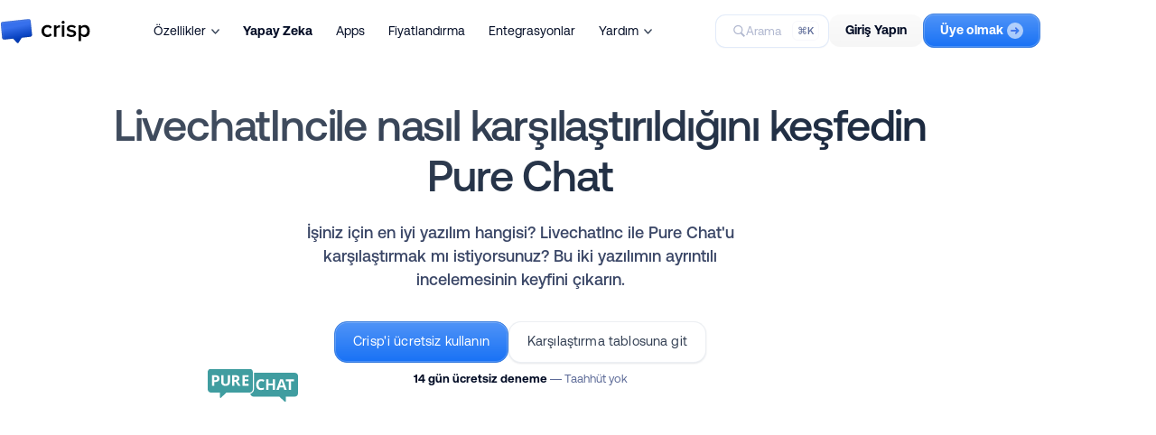

--- FILE ---
content_type: text/html;charset=utf-8
request_url: https://crisp.chat/tr/comparisons/livechatinc-vs-purechat/
body_size: 56432
content:
<!DOCTYPE html><html  dir="ltr" lang="tr"><head><meta charset="utf-8"><meta name="viewport" content="width=device-width, initial-scale=1"><title>LivechatInc ile Pure Chat arasındaki farkı keşfedin - Crisp</title><style> </style><style>@font-face{font-display:swap;font-family:Crisp Aeonik Pro Light;font-style:normal;font-weight:lighter;src:url(/_crisp/aeonikpro_light.CxN-CIEw.woff2) format("woff2")}@font-face{font-display:swap;font-family:Crisp Aeonik Pro Regular;font-style:normal;font-weight:400;src:url(/_crisp/aeonikpro_regular.CVLfaHXd.woff2) format("woff2")}@font-face{font-display:swap;font-family:Crisp Aeonik Pro Medium;font-style:normal;font-weight:400;src:url(/_crisp/aeonikpro_medium.NR6ee-b1.woff2) format("woff2")}@font-face{font-display:swap;font-family:Crisp Aeonik Pro Bold;font-style:normal;font-weight:700;src:url(/_crisp/aeonikpro_bold.DiukxAac.woff2) format("woff2")}@font-face{font-display:block;font-family:Crisp Inter Medium;font-style:normal;font-weight:400;src:url(/_crisp/inter_medium.DrI0ki-f.woff2) format("woff2")}@font-face{font-display:block;font-family:Crisp Inter Bold;font-style:normal;font-weight:700;src:url(/_crisp/inter_bold.CTICzzeq.woff2) format("woff2")}.font-sans-light{font-family:Crisp Aeonik Pro Light,sans-serif}.font-sans-regular{font-family:Crisp Aeonik Pro Regular,sans-serif}.font-sans-medium{font-family:Crisp Aeonik Pro Medium,sans-serif}.font-sans-bold{font-family:Crisp Aeonik Pro Bold,sans-serif}.font-title-medium{font-family:Crisp Inter Medium,sans-serif}.font-title-bold{font-family:Crisp Inter Bold,sans-serif}.animated{--animation-duration:.25s;animation-duration:var(--animation-duration);animation-fill-mode:both}.animated--infinite{animation-iteration-count:infinite}.animated--superfast{--animation-duration:.15s}.animated--fast{--animation-duration:.5s}.animated--semislow{--animation-duration:1s}.animated--slow{--animation-duration:1.5s}.animated--delayed{animation-delay:var(--animation-duration)}.animated--bounce-in,.animated--bounce-out,.animated--flip-out-x,.animated--flip-out-y{animation-duration:.75s}.animated--fade-in-up{animation-name:fadeInUp}.animated--fade-out-up{animation-name:fadeOutUp}.animated--fade-in-left{animation-name:fadeInLeft}.animated--fade-out-left{animation-name:fadeOutLeft}.animated--fade-in-right{animation-name:fadeInRight}.animated--fade-out-right{animation-name:fadeOutRight}.animated--fade-in-down{animation-name:fadeInDown}.animated--fade-out-down{animation-name:fadeOutDown}.animated--fade-in-up-small{animation-name:fadeInUpSmall}.animated--fade-in-down-small{animation-name:fadeInDownSmall}.animated--fade-in-down-tiny{animation-name:fadeInDownTiny}.animated--fade-out-down-small{animation-name:fadeOutDownSmall}.animated--fade-in{animation-name:fadeIn}.animated--fade-out{animation-name:fadeOut}.animated--zoom-in{animation-name:zoomIn}.animated--bounce-in{animation-name:bounceIn}@keyframes fadeInUp{0%{opacity:0;transform:translate3d(0,25px,0)}to{opacity:1;transform:translateZ(0)}}@keyframes fadeOutUp{0%{opacity:1;transform:translateZ(0)}to{opacity:0;transform:translate3d(0,25px,0)}}@keyframes fadeInLeft{0%{opacity:0;transform:translate3d(-25px,0,0)}to{opacity:1;transform:none}}@keyframes fadeOutLeft{0%{opacity:1;transform:translateZ(0)}to{opacity:0;transform:translate3d(-25px,0,0)}}@keyframes fadeInRight{0%{opacity:0;transform:translate3d(25px,0,0)}to{opacity:1;transform:none}}@keyframes fadeOutRight{0%{opacity:1;transform:translateZ(0)}to{opacity:0;transform:translate3d(25px,0,0)}}@keyframes fadeInDown{0%{opacity:0;transform:translate3d(0,-25px,0)}to{opacity:1;transform:translateZ(0)}}@keyframes fadeOutDown{0%{opacity:1;transform:translateZ(0)}to{opacity:0;transform:translate3d(0,-25px,0)}}@keyframes fadeInUpSmall{0%{opacity:0;transform:translate3d(0,6px,0)}to{opacity:1;transform:none}}@keyframes fadeInDownSmall{0%{opacity:0;transform:translate3d(0,-6px,0)}to{opacity:1;transform:none}}@keyframes fadeInDownTiny{0%{opacity:0;transform:translate3d(0,-2px,0)}to{opacity:1;transform:none}}@keyframes fadeOutDownSmall{0%{opacity:0;transform:translate3d(0,-6px,0)}to{opacity:1;transform:none}}@keyframes fadeIn{0%{opacity:0}to{opacity:1}}@keyframes fadeOut{0%{opacity:1}to{opacity:0}}@keyframes zoomIn{0%{opacity:0;transform:scale3d(.3,.3,.3)}50%{opacity:1}}@keyframes bounceIn{0%,20%,40%,60%,80%,to{animation-timing-function:cubic-bezier(.215,.61,.355,1)}0%{opacity:0;transform:scale3d(.3,.3,.3)}20%{transform:scale3d(1.1,1.1,1.1)}40%{transform:scale3d(.9,.9,.9)}60%{opacity:1;transform:scale3d(1.03,1.03,1.03)}80%{transform:scale3d(.97,.97,.97)}to{opacity:1;transform:scaleX(1)}}.fade-enter-active,.fade-leave-active{transition:opacity .5s ease}.fade-enter-from,.fade-leave-to{opacity:0}body{color:#242f47;font-family:Crisp Aeonik Pro Regular,sans-serif;font-size:16px}*{font-weight:400!important;margin:0;padding:0;-webkit-font-smoothing:subpixel-antialiased;-moz-osx-font-smoothing:auto}input,textarea{background:#f8f8fc;border:1px solid #555b61;border-radius:1px;color:#030d26;letter-spacing:.5px;outline-style:none;width:440px}input:focus,textarea:focus{border-color:#030d26}input[data-error=true],textarea[data-error=true]{border-color:#d41e1e}button:disabled,input:disabled,textarea:disabled{opacity:.5}input{font-size:16.2px;height:46px;line-height:44px;text-align:center}input:placeholder{color:#a1a1a1}input:-moz-placeholder,input::-moz-placeholder{color:#a1a1a1}input:-ms-input-placeholder{color:#a1a1a1}input::-webkit-input-placeholder{color:#a1a1a1}input[type=search]::-webkit-search-cancel-button,input[type=search]::-webkit-search-decoration{-webkit-appearance:none;appearance:none}textarea{font-size:13.5px;line-height:22px;padding:10px 16px;text-align:left}textarea:placeholder{color:#a1a1a1}textarea:-moz-placeholder,textarea::-moz-placeholder{color:#a1a1a1}textarea:-ms-input-placeholder{color:#a1a1a1}textarea::-webkit-input-placeholder{color:#a1a1a1}a,button{outline:0 none;transition:all .15s ease-in-out;transition-property:background,border,color}a{text-decoration:none}a,a:hover{cursor:pointer}a[data-disabled=true]{opacity:.25}a[data-disabled=true],a[data-disabled=true]:hover{cursor:not-allowed}ul{list-style-type:none}.link-obf{text-decoration:none}.link-obf,.link-obf:hover{cursor:pointer}.link-obf>*{pointer-events:none}::-moz-selection{background:#e8f1fe;color:inherit}::selection{background:#e8f1fe;color:inherit}html.dialog-open body{overflow:hidden}.wow{visibility:hidden}.hidden{display:none!important}.clear{clear:both!important;display:block!important}.dashed{border-bottom:1px dashed #ccc}.space{float:left;margin-inline-start:0}.noselect{-webkit-user-select:none;-moz-user-select:none;user-select:none}.lazy{background-image:none!important}.ellipsis{overflow:hidden!important;text-overflow:ellipsis!important;white-space:nowrap!important}svg.nuxt-icon{height:unset;margin-bottom:0;width:unset}@media(max-width:880px){body .crisp-client #crisp-chatbox-button{bottom:60px!important}body .crisp-client #crisp-chatbox-button>span>span,body .crisp-client #crisp-chatbox-chat{bottom:136px!important}body:has(.page-header--dropdown) .crisp-client #crisp-chatbox-button{bottom:110px!important}body:has(.page-header--dropdown) .crisp-client #crisp-chatbox-button>span>span{bottom:176px!important}body:has(.page-header--dropdown) .crisp-client #crisp-chatbox-chat{bottom:176px!important}}</style><style>.dev-current-breakpoint{background:#000;border:1px solid #fff;bottom:-2px;color:#fff;font-family:monospace;font-size:10px;left:-2px;padding:4px;position:fixed;z-index:9999}.dev-current-breakpoint .dev-current-breakpoint__size{display:none}.dev-current-breakpoint .dev-current-breakpoint__size--max{display:inline}@media(max-width:1280px){.dev-current-breakpoint .dev-current-breakpoint__size{display:none}.dev-current-breakpoint .dev-current-breakpoint__size--large{display:inline}}@media(max-width:1080px){.dev-current-breakpoint .dev-current-breakpoint__size{display:none}.dev-current-breakpoint .dev-current-breakpoint__size--medium{display:inline}}@media(max-width:880px){.dev-current-breakpoint .dev-current-breakpoint__size{display:none}.dev-current-breakpoint .dev-current-breakpoint__size--small{display:inline}}@media(max-width:640px){.dev-current-breakpoint .dev-current-breakpoint__size{display:none}.dev-current-breakpoint .dev-current-breakpoint__size--tiny{display:inline}}@media(max-width:540px){.dev-current-breakpoint .dev-current-breakpoint__size{display:none}.dev-current-breakpoint .dev-current-breakpoint__size--lilliput{display:inline}}</style><style>.error .error__illustration{color:#030d26;display:block;height:auto;margin:0 auto;max-width:120px;width:100%}.error .error__main{margin-top:48px}</style><style>.page-container{overflow-x:clip;position:relative}</style><style>.is-hidden{display:none!important}.page-header .page-header__bar,.page-header .page-header__dropdown,.page-header .page-header__ghost{border-bottom:1px solid transparent}.page-header .page-header__bar,.page-header .page-header__ghost{height:68px}.page-header .page-header__container{left:0;position:fixed;right:0;top:0;transition:top .2s ease-in-out;z-index:100}.page-header .page-header__bar{align-items:center;display:flex;position:relative;transition:all .2s linear;transition-property:background-color;z-index:2}.page-header .page-header__sub-bar{-webkit-backdrop-filter:blur(6px) saturate(160%) contrast(45%) brightness(140%);backdrop-filter:blur(6px) saturate(160%) contrast(45%) brightness(140%);background-color:#fffffff0;display:flex;flex-direction:column;max-width:100%;transform:translateZ(0);width:100%}.page-header .page-header__sub-bar .page-header__menu{display:none;height:50px}.page-header .page-header__inner{align-items:center;display:flex;justify-content:center}.page-header .page-header__middle,.page-header .page-header__right{align-items:center;display:flex;flex:0 1 auto}.page-header .page-header__left,.page-header .page-header__right{flex:0 0 auto}.page-header .page-header__left{display:flex}.page-header .page-header__middle{flex:1;padding-inline:42px}.page-header .page-header__right{gap:26px}.page-header .page-header__homepage{padding-block:8px}.page-header .page-header__homepage .page-header__logo{transition:transform .1s ease-in-out}.page-header .page-header__homepage:hover .page-header__logo{-webkit-mask-image:linear-gradient(hsla(0,0%,100%,.85),hsla(0,0%,100%,.85));mask-image:linear-gradient(#ffffffd9,#ffffffd9)}.page-header .page-header__homepage:active .page-header__logo{transform:scale(.97)}.page-header .page-header__menu{display:flex;font-size:14px;-webkit-user-select:none;-moz-user-select:none;user-select:none}.page-header .page-header__menu .page-header__menu-item,.page-header .page-header__menu .page-header__menu-item:last-child{margin-inline-end:0}.page-header .page-header__menu .page-header__menu-item .page-header__menu-link{align-items:center;border-radius:10px;color:#030d26;display:flex;padding:10px 13px;position:relative;transition:all .1s linear;transition-property:background-color,color}.page-header .page-header__menu .page-header__menu-item .page-header__menu-link:hover{background-color:#7d89b01f}.page-header .page-header__menu .page-header__menu-item .page-header__menu-link:active{background-color:#7d89b02e}.page-header .page-header__menu .page-header__menu-item .page-header__menu-link--dropdown,.page-header .page-header__menu .page-header__menu-item .page-header__menu-link--target{cursor:pointer}.page-header .page-header__menu .page-header__menu-item .page-header__menu-link .page-header__menu-arrow{color:transparent;margin-inline-start:6px;margin-bottom:-2px;transition:opacity .1s linear;width:9px}.page-header .page-header__menu .page-header__menu-item--deployed .page-header__menu-link,.page-header .page-header__menu .page-header__menu-item--deployed .page-header__menu-link:active,.page-header .page-header__menu .page-header__menu-item--deployed .page-header__menu-link:hover{background-color:#7d89b01f;color:#1972f5}.page-header .page-header__menu .page-header__menu-item--deployed .page-header__menu-link .page-header__menu-arrow{opacity:.4}.page-header .page-header__search{align-items:center;-webkit-backdrop-filter:blur(6px);backdrop-filter:blur(6px);background-color:#fff9;border:1px solid rgba(203,219,244,.55);border-radius:11px;box-shadow:0 1px 2px #00000008;box-sizing:border-box;color:#7d89b0;cursor:pointer;display:none;font-size:13.5px;gap:9px;line-height:34px;outline:0 solid transparent;padding:0 26px 1px 18px;-webkit-user-select:none;-moz-user-select:none;user-select:none}.page-header .page-header__search:active,.page-header .page-header__search:hover{border-color:#1972f5b3}.page-header .page-header__search:hover{background-color:#fffc;color:#404968;outline-color:#1972f526;outline-width:2.5px}.page-header .page-header__search:active{background-color:#ffffffa6;color:#5d6b98;outline-color:#1972f51a;outline-width:1px}.page-header .page-header__search--unavailable{color:#7d89b099;pointer-events:none}.page-header .page-header__search--unavailable .page-header__search-icon{opacity:.6}.page-header .page-header__search--revealed{display:flex}.page-header .page-header__search,.page-header .page-header__search .page-header__search-hotkey{transition:all .2s linear;transition-property:background-color,border,outline,color,box-shadow}.page-header .page-header__search .page-header__search-icon{margin-bottom:-1px}.page-header .page-header__search .page-header__search-label{display:none}.page-header .page-header__search .page-header__search-label--large{display:block}.page-header .page-header__search .page-header__search-hotkey{background-color:#fff;border:1px solid #f8f8fc;border-radius:6px;color:#5d6b98;font-size:11px;line-height:20px;margin-left:12px;margin-right:-16px;padding:0 5px}.page-header .page-header__actions{align-items:center;-moz-column-gap:7px;column-gap:7px;display:flex}.page-header .page-header__actions>*{flex:0 0 auto}.page-header .page-header__actions>:last-child{margin-inline-end:0}.page-header .page-header__actions .page-header__action--hide-small{display:none}.page-header .page-header__actions .page-header__action--signup img{margin-inline:14px -4px}.page-header .page-header__explainer{border-top:1px solid rgba(220,223,234,.6)}.page-header--floating .page-header__bar{-webkit-backdrop-filter:blur(6px) saturate(160%) contrast(45%) brightness(140%);backdrop-filter:blur(6px) saturate(160%) contrast(45%) brightness(140%);background-color:#fffffff0;border-color:#dcdfea99;transform:translateZ(0)}.page-header--floating.page-header--dropdown .page-header__bar,.page-header--floating.page-header--dropdown .page-header__dropdown{border-color:#dcdfea99;transition:none}.page-header--dropdown-sticky .page-header__ghost{height:119px}.page-header:not(.page-header--embedded) .page-header__bar{border-color:#dcdfea99}body:has(.page-progress--visible) .page-header .page-header__container{top:-200px}@media(max-width:1320px){.page-header .page-header__search{min-width:unset}.page-header .page-header__search .page-header__search-label--large{display:none}.page-header .page-header__search .page-header__search-label--small{display:block}}@media(max-width:1280px){.page-header .page-header__search{display:flex}.page-header .page-header__middle{justify-content:center}}@media(max-width:1080px){.page-header .page-header__menu .page-header__menu-item{margin-inline-end:0}.page-header .page-header__menu .page-header__menu-item--hide-medium{display:none}.page-header .page-header__search{background-color:#ffffffbf;height:34px;justify-content:center;padding:0;width:34px}.page-header .page-header__search .page-header__search-icon{margin-bottom:0;margin-left:-1px}.page-header .page-header__search .page-header__search-hotkey,.page-header .page-header__search .page-header__search-label{display:none}.page-header .page-header__middle{padding-inline:20px}.page-header .page-header__right{gap:18px}}@media(max-width:880px){.page-header .page-header__inner{justify-content:space-between}.page-header .page-header__middle{display:none}.page-header .page-header__sub-bar{bottom:0;flex-direction:column-reverse;position:fixed}.page-header .page-header__sub-bar .page-header__menu{align-items:center;border-top:1px solid rgba(220,223,234,.6);display:flex;justify-content:center}.page-header .page-header__sub-bar .page-header__menu-arrow{transform:rotate(180deg)}.page-header .page-header__bar{transition:top .2s ease-in-out!important}.page-header .page-header__dropdown{border-bottom-color:transparent!important}.page-header .page-header__explainer{display:none!important}.page-header .page-header__actions .page-header__action--hide-small{display:none}body:has(.page-progress--visible) .page-header .page-header__container{top:unset}body:has(.page-progress--visible) .page-header .page-header__bar{top:-100px}}@media(max-width:640px){.page-header .page-header__menu .page-header__menu-item--hide-tiny{display:none}.page-header .page-header__right{gap:14px}}@media(max-width:540px){.page-header .page-header__middle{justify-content:flex-end}.page-header .page-header__actions .page-header__tooltip--hide-lilliput{display:none}.page-header .page-header__menu{font-size:13px}.page-header .page-header__menu .page-header__menu-item--hide-lilliput{display:none}}</style><style>.page-wrapper{margin-inline:auto}.page-wrapper--blocks{position:relative}.page-wrapper--blocks>*{margin-bottom:44px}.page-wrapper--regular{max-width:1360px;width:calc(100% - 256px)}.page-wrapper--wide{max-width:1800px;width:calc(100% - 80px)}.page-wrapper--wide .page-wrapper--regular{width:calc(100% - 176px)}@media(max-width:1280px){.page-wrapper--regular{width:calc(100% - 128px)}.page-wrapper--wide,.page-wrapper .page-wrapper--regular{width:calc(100% - 64px)}}@media(max-width:1080px){.page-wrapper--regular{width:calc(100% - 84px)}.page-wrapper--wide{width:calc(100% - 52px)}.page-wrapper .page-wrapper--regular{width:calc(100% - 32px)}}@media(max-width:880px){.page-wrapper--regular{width:calc(100% - 48px)}.page-wrapper--wide{width:calc(100% - 40px)}.page-wrapper .page-wrapper--regular{width:calc(100% - 8px)}}@media(max-width:640px){.page-wrapper--regular{width:calc(100% - 40px)}.page-wrapper--wide{width:calc(100% - 28px)}.page-wrapper .page-wrapper--regular{width:calc(100% - 12px)}}@media(max-width:540px){.page-wrapper--regular{width:calc(100% - 32px)}.page-wrapper--wide,.page-wrapper .page-wrapper--regular{width:calc(100% - 16px)}}</style><style>.common-logo{background-position:0;background-repeat:no-repeat;background-size:contain;display:block}.common-logo--default.common-logo--logo{background-image:url(/_crisp/logo_default.CAcEYNWF.svg?data)}.common-logo--default.common-logo--icon{background-image:url("data:image/svg+xml;charset=utf-8,%3Csvg xmlns='http://www.w3.org/2000/svg' xmlns:xlink='http://www.w3.org/1999/xlink' width='48' height='38' viewBox='0 0 48 38'%3E%3Cdefs%3E%3Cpath id='a' d='M0 0h1600v13740H0z'/%3E%3Cpath id='b' d='M0 0h47.602v36.78H0z'/%3E%3Cpath id='d' d='m45.337 2.77.003.024 2.166 20.878a3 3 0 0 1-2.647 3.29l-12.926 1.46-4.767 7.554a1.5 1.5 0 0 1-2.342.248l-6.16-6.304-13.17 1.489a3 3 0 0 1-3.322-2.685L.094 7.786a3 3 0 0 1 2.653-3.278L42.023.122a3 3 0 0 1 3.314 2.649'/%3E%3ClinearGradient id='c' x1='60.317%25' x2='45.545%25' y1='83.851%25' y2='31.557%25'%3E%3Cstop offset='0%25' stop-color='%23003ab8'/%3E%3Cstop offset='100%25' stop-color='%233770ec'/%3E%3C/linearGradient%3E%3Cfilter id='e' width='111.6%25' height='115%25' x='-5.8%25' y='-7.5%25' filterUnits='objectBoundingBox'%3E%3CfeMorphology in='SourceAlpha' radius='1.5' result='shadowSpreadInner1'/%3E%3CfeGaussianBlur in='shadowSpreadInner1' result='shadowBlurInner1' stdDeviation='1.5'/%3E%3CfeOffset dx='1' dy='1' in='shadowBlurInner1' result='shadowOffsetInner1'/%3E%3CfeComposite in='shadowOffsetInner1' in2='SourceAlpha' k2='-1' k3='1' operator='arithmetic' result='shadowInnerInner1'/%3E%3CfeColorMatrix in='shadowInnerInner1' values='0 0 0 0 1 0 0 0 0 1 0 0 0 0 1 0 0 0 0.156523164 0'/%3E%3C/filter%3E%3C/defs%3E%3Cg fill='none' fill-rule='evenodd' transform='translate(-120 -12495)'%3E%3Cuse xlink:href='%23a' fill='%23fff'/%3E%3Cg transform='rotate(.25 -2863735.564 33768.215)'%3E%3Cuse xlink:href='%23d' fill='url(%23c)'/%3E%3Cuse xlink:href='%23d' fill='%23000' filter='url(%23e)'/%3E%3Cpath stroke='%23000' stroke-linejoin='square' stroke-opacity='.146' d='M42.078.619a2.5 2.5 0 0 1 1.839.532c.5.399.847.99.923 1.671l2.169 20.902c.07.682-.14 1.33-.54 1.825-.398.496-.985.84-1.666.917l-13.165 1.486-4.895 7.758a.997.997 0 0 1-1.335.338l-6.558-6.652-13.412 1.516a2.5 2.5 0 0 1-1.839-.529 2.5 2.5 0 0 1-.925-1.668L.592 7.736a2.5 2.5 0 0 1 .544-1.82c.4-.493.986-.835 1.666-.911Z'/%3E%3C/g%3E%3C/g%3E%3C/svg%3E")}.common-logo--black.common-logo--logo{background-image:url("data:image/svg+xml;charset=utf-8,%3Csvg xmlns='http://www.w3.org/2000/svg' width='136' height='37' viewBox='0 0 136 37'%3E%3Cpath d='M71.47 27.432c3.384 0 5.436-1.44 6.66-3.096l-2.484-2.304c-.972 1.332-2.304 2.052-3.996 2.052-3.168 0-5.256-2.412-5.256-5.796s2.088-5.76 5.256-5.76q2.538 0 3.996 2.052l2.484-2.304c-1.224-1.656-3.276-3.096-6.66-3.096-5.292 0-9 3.852-9 9.108 0 5.292 3.708 9.144 9 9.144M84.984 27V15.156c.756-1.224 2.88-2.304 4.464-2.304q.702 0 1.188.108V9.216c-2.268 0-4.356 1.296-5.652 2.952V9.612h-3.78V27zM95.33 7.488c1.295 0 2.34-1.044 2.34-2.34s-1.045-2.34-2.34-2.34c-1.26 0-2.34 1.044-2.34 2.34s1.08 2.34 2.34 2.34M97.236 27V9.612h-3.78V27zM107.835 27.432c4.68 0 7.236-2.34 7.236-5.4 0-6.912-10.512-4.608-10.512-7.704 0-1.224 1.26-2.124 3.24-2.124 2.16 0 4.104.9 5.148 2.088l1.584-2.664c-1.584-1.404-3.816-2.448-6.768-2.448-4.392 0-6.84 2.448-6.84 5.292 0 6.66 10.512 4.212 10.512 7.632 0 1.368-1.152 2.34-3.42 2.34s-4.68-1.188-5.904-2.448l-1.728 2.736c1.8 1.764 4.5 2.7 7.452 2.7M128.009 27.432c4.5 0 7.704-3.42 7.704-9.144s-3.204-9.108-7.704-9.108c-2.268 0-4.284 1.08-5.58 2.808V9.612h-3.78v24.012h3.78v-9.036c1.404 1.872 3.384 2.844 5.58 2.844m-1.116-3.348c-1.764 0-3.636-1.08-4.464-2.34v-6.876c.828-1.296 2.7-2.34 4.464-2.34 2.988 0 4.896 2.412 4.896 5.76 0 3.384-1.908 5.796-4.896 5.796M46.007 2.865l.003.023 2.074 20.888a3 3 0 0 1-2.661 3.279L32.49 28.458l-4.8 7.533a1.5 1.5 0 0 1-2.343.238l-6.132-6.331L6.04 31.329a3 3 0 0 1-3.31-2.7L.742 7.683a3 3 0 0 1 2.666-3.266L42.704.202a3 3 0 0 1 3.303 2.663'/%3E%3C/svg%3E")}.common-logo--black.common-logo--icon{background-image:url("data:image/svg+xml;charset=utf-8,%3Csvg xmlns='http://www.w3.org/2000/svg' xmlns:xlink='http://www.w3.org/1999/xlink' width='48' height='38' viewBox='0 0 48 38'%3E%3Cdefs%3E%3Cpath id='a' d='M0 0h1600v13740H0z'/%3E%3Cpath id='b' d='M0 0h47.602v36.78H0z'/%3E%3C/defs%3E%3Cg fill='none' fill-rule='evenodd' transform='translate(-120 -12495)'%3E%3Cuse xlink:href='%23a' fill='%23fff'/%3E%3Cpath fill='%23000' d='m165.405 12498.654.003.023 2.075 20.888a3 3 0 0 1-2.662 3.279l-12.932 1.403-4.8 7.533a1.5 1.5 0 0 1-2.343.238l-6.132-6.331-13.176 1.431a3 3 0 0 1-3.31-2.7l-1.987-20.947a3 3 0 0 1 2.667-3.266l39.295-4.214a3 3 0 0 1 3.302 2.663'/%3E%3C/g%3E%3C/svg%3E")}.common-logo--small{height:26px}.common-logo--small.common-logo--logo{width:87px}.common-logo--small.common-logo--icon{width:33px}.common-logo--medium{height:30px}.common-logo--medium.common-logo--logo{width:100px}.common-logo--medium.common-logo--icon{width:38px}.common-logo--large{height:36px}.common-logo--large.common-logo--logo{width:120px}.common-logo--large.common-logo--icon{width:46px}</style><style>.nuxt-icon{height:1em;margin-bottom:.125em;vertical-align:middle;width:1em}.nuxt-icon--fill,.nuxt-icon--fill *{fill:currentColor}</style><style>.common-icon{-o-object-fit:contain;object-fit:contain}.common-icon--block{display:block}.common-icon--grayscaled{filter:grayscale(100%)}</style><style>.common-tooltip{--tooltip-x-offset:0%;cursor:context-menu;display:inline-block;position:relative}.common-tooltip .common-tooltip__overlay{cursor:default;display:block;font-weight:400;line-height:17px;opacity:0;position:absolute;transition:all .15s linear;transition-property:opacity,transform;-webkit-user-select:none;-moz-user-select:none;user-select:none;visibility:hidden;z-index:1000}.common-tooltip .common-tooltip__value{-webkit-backdrop-filter:blur(4px);backdrop-filter:blur(4px);background-color:#ffffffe6;border:1px solid rgba(220,223,234,.6);border-radius:10px;box-shadow:0 3px 6px #1018280d;display:inline-block;font-size:12px;letter-spacing:.15px;max-width:min(300px,80vw);padding:7px 12px 8px;text-align:center;-webkit-user-select:none;-moz-user-select:none;user-select:none;width:-moz-max-content;width:max-content}.common-tooltip .common-tooltip__value,.common-tooltip .common-tooltip__value a{color:#344055}.common-tooltip .common-tooltip__value a{text-decoration:underline}.common-tooltip .common-tooltip__wrapped{display:inline-block}.common-tooltip--top .common-tooltip__overlay{bottom:100%;padding-bottom:7px;transform:translateY(-2px) translate(var(--tooltip-x-offset))}.common-tooltip--bottom .common-tooltip__overlay{padding-top:7px;top:100%;transform:translateY(2px) translate(var(--tooltip-x-offset))}.common-tooltip--left .common-tooltip__overlay{text-align:left}.common-tooltip--center{--tooltip-x-offset:-50%}.common-tooltip--center .common-tooltip__overlay{left:50%;text-align:center}.common-tooltip--center .common-tooltip__overlay .common-tooltip__value{bottom:100%;left:50%;position:absolute;transform:translate(-50%)}.common-tooltip--right .common-tooltip__overlay{right:-8px;text-align:right}.common-tooltip--block{display:block}.common-tooltip--auto-width .common-tooltip__overlay{width:100%}.common-tooltip--visible .common-tooltip__overlay{opacity:1;visibility:visible}.common-tooltip--visible.common-tooltip--bottom .common-tooltip__overlay,.common-tooltip--visible.common-tooltip--top .common-tooltip__overlay{transform:translateY(0) translate(var(--tooltip-x-offset))}</style><style>.common-button{align-items:center;border:1px solid transparent;cursor:pointer;display:inline-flex;justify-content:center;transition:all .1s linear;transition-property:border-color,transform;-webkit-user-select:none;-moz-user-select:none;user-select:none}.common-button:active{transform:translateY(1px)}.common-button .common-button__icon{fill:currentcolor}.common-button .common-button__icon--left{margin-inline-end:6px}.common-button .common-button__icon--right{margin-inline-start:4px}.common-button .common-button__label{font-style:normal}.common-button--disabled{opacity:.5;pointer-events:none}.common-button--small{border-radius:12px;padding:6px 18px}.common-button--small .common-button__label{font-size:14px;letter-spacing:.1px;line-height:26px;margin-top:-2px}.common-button--small.common-button--roundish{border-radius:20px}.common-button--medium{border-radius:14px;padding:10px 20px}.common-button--medium .common-button__label{font-size:14.5px;letter-spacing:.15px;line-height:27px;margin-top:-3px}.common-button--medium.common-button--roundish{border-radius:30px}.common-button--large{border-radius:16px;padding:12px 22px}.common-button--large .common-button__label{font-size:20px;letter-spacing:.2px;line-height:28px;margin-top:-4px}.common-button--large.common-button--roundish{border-radius:40px}.common-button--black{border-color:#030d26}.common-button--black:hover{border-color:#4a5164}.common-button--blue{border-color:#3d7fde}.common-button--blue:hover{border-color:#1d58ac}.common-button--purple{border-color:#8949f3}.common-button--purple:hover{border-color:#5b0fdb}.common-button--white{border-color:#12376914}.common-button--white:hover{border-color:#12376930}.common-button--orange{border-color:#ff602a}.common-button--orange:hover{border-color:#d73700}.common-button--teal{border-color:#1c717c}.common-button--teal:hover{border-color:#0d353a}.common-button--dark-grey{border-color:#030d26}.common-button--dark-grey:hover{border-color:#4a5164}.common-button--black{background:linear-gradient(180deg,#ffffff29,#fff0),#030d26;box-shadow:inset 0 0 0 1px #030d26;color:#fff}.common-button--grey{-webkit-backdrop-filter:blur(7px);backdrop-filter:blur(7px);background:linear-gradient(180deg,#00000005,#0000000a);border:0;color:#030d26}.common-button--grey:active,.common-button--grey:hover{background:linear-gradient(180deg,#00000008,#0000000f)}.common-button--dark-grey{background:linear-gradient(180deg,#ffffff29,#fff0),#212121;box-shadow:inset 0 0 0 1px #212121;color:#fff}.common-button--blue{background:linear-gradient(180deg,#ffffff3d,#fff0),#1972f5;box-shadow:inset 0 0 0 1px #fff3;color:#fff}.common-button--teal{background:linear-gradient(180deg,#ffffff24,#fff0),#20808d;border-color:#20808d}.common-button--orange,.common-button--teal{box-shadow:inset 0 0 0 1px #ffffff1a;color:#fff}.common-button--orange{background:linear-gradient(180deg,#ffffff24,#fff0),#ff8258;border-color:#ff6f3e}.common-button--green{background:linear-gradient(180deg,#ffffff24,#fff0),#6bba4e;border-color:#5fac43}.common-button--green,.common-button--purple{box-shadow:inset 0 0 0 1px #ffffff1a;color:#fff}.common-button--purple{background:linear-gradient(180deg,#ffffff2e,#fff0),#955cf4}.common-button--white{background:#fff;box-shadow:0 1px 2px #2a3b511f;color:#344054}.common-button--white:active{box-shadow:0 1px 1px #2a3b511a}.common-button--white-blue{background:#fff;border:1px solid rgba(25,114,245,.3);box-shadow:0 1px 2px #2a3b511f;color:#1972f5e6;transition:all .1s linear}.common-button--white-blue:active,.common-button--white-blue:hover{border:1px solid rgba(25,114,245,.6);box-shadow:0 1px 1px #2a3b511a;color:#1972f5}.common-button--white-green{background:#fff;border:1px solid rgba(95,172,67,.3);box-shadow:0 1px 2px #2a3b511f;color:#5fac43e6;transition:all .1s linear}.common-button--white-green:active,.common-button--white-green:hover{border:1px solid rgba(95,172,67,.6);box-shadow:0 1px 1px #2a3b511a;color:#5fac43}.common-button--white-orange{background:#fff;border:1px solid rgba(255,111,62,.3);box-shadow:0 1px 2px #2a3b511f;color:#ff6f3ee6;transition:all .1s linear}.common-button--white-orange:active,.common-button--white-orange:hover{border:1px solid rgba(255,111,62,.6);box-shadow:0 1px 1px #2a3b511a;color:#ff6f3e}</style><style>.page-header-dropdown .page-header-dropdown__wrapper{display:flex;inset-inline:0;margin:0;max-width:100%;overflow-x:auto;overflow-y:hidden;padding:0;position:relative;scrollbar-width:none;width:100%}.page-header-dropdown .page-header-dropdown__wrapper--scrollable-left{-webkit-mask-image:linear-gradient(90deg,transparent,transparent 38px,#000 56px,#000);mask-image:linear-gradient(90deg,transparent,transparent 38px,#000 56px,#000)}.page-header-dropdown .page-header-dropdown__wrapper--scrollable-right{-webkit-mask-image:linear-gradient(270deg,transparent,transparent 38px,#000 56px,#000);mask-image:linear-gradient(270deg,transparent,transparent 38px,#000 56px,#000)}.page-header-dropdown .page-header-dropdown__wrapper--scrollable-both{-webkit-mask-image:linear-gradient(270deg,transparent,transparent 38px,#000 56px,#000,#000 calc(100% - 56px),transparent calc(100% - 38px),transparent);mask-image:linear-gradient(270deg,transparent,transparent 38px,#000 56px,#000,#000 calc(100% - 56px),transparent calc(100% - 38px),transparent)}.page-header-dropdown .page-header-dropdown__menu,.page-header-dropdown .page-header-dropdown__wrapper{flex:1}.page-header-dropdown .page-header-dropdown__scroll-icon{align-items:center;display:flex;height:48px;justify-content:center;pointer-events:none;position:absolute;top:0;width:48px;z-index:2}.page-header-dropdown .page-header-dropdown__scroll-icon--left{left:0}.page-header-dropdown .page-header-dropdown__scroll-icon--right{right:0}.page-header-dropdown .page-header-dropdown__menu{display:flex;justify-content:center}.page-header-dropdown .page-header-dropdown__menu .page-header-dropdown__item{display:flex;flex-direction:column;padding:6px 4px;position:relative}.page-header-dropdown .page-header-dropdown__menu .page-header-dropdown__item .page-header-dropdown__link{align-items:center;display:flex;justify-content:center;padding:6px 12px;white-space:nowrap}.page-header-dropdown .page-header-dropdown__menu .page-header-dropdown__item .page-header-dropdown__link--hovered .page-header-dropdown__title,.page-header-dropdown .page-header-dropdown__menu .page-header-dropdown__item .page-header-dropdown__link:hover .page-header-dropdown__title{color:#1972f5}.page-header-dropdown .page-header-dropdown__menu .page-header-dropdown__item .page-header-dropdown__link>*{display:block}.page-header-dropdown .page-header-dropdown__menu .page-header-dropdown__item .page-header-dropdown__link .page-header-dropdown__icon{color:#1972f5;margin-top:-2px;margin-inline:-3px 6px}.page-header-dropdown .page-header-dropdown__menu .page-header-dropdown__item .page-header-dropdown__link .page-header-dropdown__title{font-size:14px;line-height:24px;margin-top:-2px}.page-header-dropdown .page-header-dropdown__menu .page-header-dropdown__item:after{background-color:#1972f5;content:"";height:0;inset-inline:0;bottom:-1px;position:absolute;transition:height .1s linear;z-index:3}.page-header-dropdown .page-header-dropdown__menu .page-header-dropdown__item--active:after{height:4px}@media(max-width:1280px){.page-header-dropdown .page-header-dropdown__menu{justify-content:center}.page-header-dropdown .page-header-dropdown__menu .page-header-dropdown__item{flex:0}}@media(max-width:1080px){.page-header-dropdown .page-header-dropdown__wrapper{padding:0;width:100%}.page-header-dropdown .page-header-dropdown__menu .page-header-dropdown__item{padding:6px 2px}.page-header-dropdown .page-header-dropdown__menu .page-header-dropdown__item .page-header-dropdown__link{padding:6px 8px}.page-header-dropdown .page-header-dropdown__menu .page-header-dropdown__item .page-header-dropdown__link .page-header-dropdown__icon{height:15px;margin-inline:-3px 3px;width:15px}.page-header-dropdown .page-header-dropdown__menu .page-header-dropdown__item .page-header-dropdown__link .page-header-dropdown__title{font-size:12px}}@media(max-width:880px){.page-header-dropdown{border-bottom:0;border-top:1px solid transparent;bottom:50px}.page-header-dropdown .page-header-dropdown__wrapper{padding:0 20px;width:calc(100% - 40px)}.page-header-dropdown .page-header-dropdown__menu .page-header-dropdown__item:after{bottom:unset;top:0}}@media(hover:none){.page-header-dropdown .page-header-dropdown__menu .page-header-dropdown__item .page-header-dropdown__link:hover{border-color:transparent;box-shadow:none;outline-color:transparent}.page-header-dropdown .page-header-dropdown__menu .page-header-dropdown__item .page-header-dropdown__link:hover span{color:unset!important}.page-header-dropdown .page-header-dropdown__menu .page-header-dropdown__item .page-header-dropdown__link:active span{color:#1972f5!important}}</style><style>.common-grid-link{background-color:transparent;border:1px solid transparent;border-radius:12px;color:#030d26;outline:0 solid transparent;outline-offset:1px;transition:all .1s linear;transition-property:outline,transform}.common-grid-link--hovered,.common-grid-link:hover{border-color:#1972f5;cursor:pointer;outline-color:#1972f526;outline-width:1.5px}.common-grid-link--hovered,.common-grid-link--hovered:active,.common-grid-link:hover,.common-grid-link:hover:active{box-shadow:0 1px 1px #1018280d}.common-grid-link--hovered:active,.common-grid-link:hover:active{outline-color:#1972f51a;outline-width:1px;transform:translateY(1px)}.common-grid-link--selected{color:#1972f5}.common-grid-link--background{background-color:#ffffff80;border-color:#dcdfea;box-shadow:0 1px 2px #1018280d}</style><style>.page-content{background-color:#fff;padding-bottom:160px;padding-top:58px}.page-content--showcase{padding-top:0}@media(max-width:1080px){.page-content{padding-bottom:120px}}@media(max-width:640px){.page-content:not(.page-content--showcase){padding-bottom:90px;padding-top:52px}}</style><style>.comparisons-comparison-page .comparisons-comparison-page__others .comparisons-comparison-page__others-title{gap:10px}.comparisons-comparison-page .comparisons-comparison-page__others .comparisons-comparison-page__others-lists{display:grid;gap:32px;grid-template-columns:1fr 1fr}.comparisons-comparison-page .comparisons-comparison-page__actions{display:flex;justify-content:center;margin:32px auto 0}@media(max-width:1080px){.comparisons-comparison-page .comparisons-comparison-page__others .comparisons-comparison-page__others-lists{grid-template-columns:1fr}}</style><style>.common-lightbox{position:fixed;z-index:9999999}.common-lightbox .common-lightbox__container{align-items:center;background:#0006;cursor:zoom-out;display:flex;inset:0;justify-content:center;padding:4rem;position:fixed}.common-lightbox picture{height:100%;width:100%}.common-lightbox picture img{height:100%;-o-object-fit:contain;object-fit:contain;opacity:0;transition:opacity .15s ease-in-out;width:100%}.common-lightbox .common-lightbox__close-button{position:absolute;top:0;transform:translateY(25%)}.common-lightbox--loaded picture img{opacity:1}@media(max-width:1080px){.common-lightbox{display:none}}@media(min-width:1080px){.lightboxable{cursor:zoom-in}}</style><style>.page-entice{background-color:#fff}.page-entice .page-entice__wrapper{padding-bottom:160px;position:relative;z-index:1}@media(max-width:1080px){.page-entice .page-entice__wrapper{padding-bottom:100px}}</style><style>.common-generic-cta{background-color:#242f47;border-radius:46px;display:flex;min-height:428px;position:relative;width:100%}.common-generic-cta .common-generic-cta__illustration{position:absolute}.common-generic-cta .common-generic-cta__illustration--background{inset:0;overflow:hidden;z-index:0}.common-generic-cta .common-generic-cta__illustration--background img,.common-generic-cta .common-generic-cta__illustration--background:after{border-radius:46px}.common-generic-cta .common-generic-cta__illustration--background:after{background-image:linear-gradient(90deg,#242f47 55%,#242f4780);content:"";inset:0;position:absolute}.common-generic-cta .common-generic-cta__illustration--background img{height:100%;-o-object-fit:cover;object-fit:cover;width:100%}.common-generic-cta .common-generic-cta__illustration--dots{bottom:calc(100% - 45px);right:168px;width:360px;z-index:1}.common-generic-cta .common-generic-cta__illustration--persona{bottom:-80px;right:40px;z-index:3}.common-generic-cta .common-generic-cta__illustration--persona img{width:150px}.common-generic-cta .common-generic-cta__illustration--reception{bottom:-3px;right:100px;z-index:2}.common-generic-cta .common-generic-cta__illustration--reception img{width:550px}.common-generic-cta .common-generic-cta__wrapper{position:relative;z-index:4}.common-generic-cta .common-generic-cta__content{align-items:flex-start;align-self:stretch;display:flex;flex:1 0 0;flex-direction:column;gap:35px;justify-content:center;max-width:560px;padding:20px 12px 20px 0}.common-generic-cta .common-generic-cta__content p{color:#fff;font-size:40px;line-height:46px}.common-generic-cta .common-generic-cta__button--demo{margin-top:8px}@media(max-width:1360px){.common-generic-cta .common-generic-cta__content{max-width:460px}.common-generic-cta .common-generic-cta__content p{font-size:32px;line-height:44px}}@media(max-width:1280px){.common-generic-cta{justify-content:center;min-height:350px}.common-generic-cta .common-generic-cta__content{align-items:center;gap:28px;max-width:unset;padding:24px;text-align:center}.common-generic-cta .common-generic-cta__illustration--persona,.common-generic-cta .common-generic-cta__illustration--reception{display:none}.common-generic-cta .common-generic-cta__illustration--dots{bottom:calc(100% - 28px);left:50%;transform:translate(-50%)}.common-generic-cta .common-generic-cta__illustration--background:after{background-color:#242f47eb;background-image:none}}@media(max-width:880px){.common-generic-cta{border-radius:32px;min-height:auto;padding-block:30px}.common-generic-cta .common-generic-cta__content{max-width:100%;padding-inline:40px}.common-generic-cta .common-generic-cta__content p{font-size:30px;line-height:40px}.common-generic-cta .common-generic-cta__illustration--dots{display:none}.common-generic-cta .common-generic-cta__illustration--background img,.common-generic-cta .common-generic-cta__illustration--background:after{border-radius:32px}.common-generic-cta .common-generic-cta__badges{display:none}}@media(max-width:640px){.common-generic-cta .common-generic-cta__content{padding-inline:20px}.common-generic-cta .common-generic-cta__content p{font-size:26px;line-height:34px}}@media(max-width:540px){.common-generic-cta .common-generic-cta__content{padding-inline:5px}}</style><style>.common-badge-list{align-items:flex-start;display:flex;gap:2px}</style><style>.common-badge-list-item{display:flex;list-style:none}</style><style>.common-buttons{align-items:flex-start;display:flex;flex-flow:row wrap;gap:12px;justify-content:center}</style><style>.common-signup-cta .common-signup-cta__field{align-items:center;background-color:#fff;border-radius:40px;box-shadow:0 2.5px #00000012;-moz-column-gap:8px;column-gap:8px;display:flex;margin-inline:auto;outline:1px solid rgba(0,0,0,.06);padding:8px;transition:outline .1s ease-in-out;width:-moz-fit-content;width:fit-content}.common-signup-cta .common-signup-cta__button{padding:12px 100px}.common-signup-cta .common-signup-cta__button img{margin-inline:12px -6px}.common-signup-cta .common-signup-cta__button--small{display:none}.common-signup-cta .common-signup-cta__explainer{margin-top:9px;text-align:center}.common-signup-cta--focused .common-signup-cta__field{outline:3px solid rgba(25,114,245,.45);outline-offset:1px}.common-signup-cta--small input{max-width:190px}.common-signup-cta--medium input{max-width:240px}@media(max-width:640px){.common-signup-cta .common-signup-cta__button--large{display:none}.common-signup-cta .common-signup-cta__button--small{display:flex}.common-signup-cta--medium input,.common-signup-cta--small input{max-width:190px}}</style><style>.common-explainer{font-size:13px;line-height:16px}.common-explainer--black{color:#5d6b98}.common-explainer--black>:first-child{color:#030d26}.common-explainer--white{color:#ffffff80}.common-explainer--white>:first-child{color:#fff}</style><style>.page-footer .page-footer__wrapper{position:relative}.page-footer .page-footer__part{display:flex}.page-footer .page-footer__decor,.page-footer .page-footer__main{border-radius:46px}.page-footer .page-footer__main .page-footer__part{padding-block:30px}.page-footer .page-footer__main .page-footer__locale{margin-top:30px;max-width:280px;width:100%}.page-footer .page-footer__main .page-footer__motto{color:#030d26;font-size:15px;margin-top:20px}.page-footer .page-footer__main .page-footer__motto .page-footer__motto-line{margin-top:6px}.page-footer .page-footer__main .page-footer__motto .page-footer__motto-line:first-child{margin-top:0}.page-footer .page-footer__main .page-footer__motto .page-footer__motto-line:nth-child(2){font-style:italic}.page-footer .page-footer__main .page-footer__externals{align-items:center;-moz-column-gap:14px;column-gap:14px;display:flex}.page-footer .page-footer__main .page-footer__externals--socials{margin-top:30px}.page-footer .page-footer__main .page-footer__externals--socials .page-footer__social{margin-bottom:-3px}.page-footer .page-footer__main .page-footer__externals--app{margin-top:12px}.page-footer .page-footer__main .page-footer__externals .page-footer__externals-label{color:#667085;font-size:14px;line-height:20px;min-width:54px}.page-footer .page-footer__main .page-footer__social{align-items:center;-moz-column-gap:10px;column-gap:10px;display:flex;font-size:13px}.page-footer .page-footer__main .page-footer__social .page-footer__social-link{text-decoration:none;transform-origin:center;transition:transform .1s ease-in-out}.page-footer .page-footer__main .page-footer__social .page-footer__social-link,.page-footer .page-footer__main .page-footer__social .page-footer__social-link .page-footer__social-icon{align-items:center;display:flex}.page-footer .page-footer__main .page-footer__social .page-footer__social-link .page-footer__social-icon{flex:0 0 auto;margin-inline-end:3px}.page-footer .page-footer__main .page-footer__social .page-footer__social-link:active{transform:scale(.95)}.page-footer .page-footer__main .page-footer__app{align-items:center;color:#1972f5;-moz-column-gap:3px;column-gap:3px;display:inline-flex;font-size:13.5px}.page-footer .page-footer__main .page-footer__app svg{margin-left:-2px}.page-footer .page-footer__main .page-footer__app svg>*{stroke:currentcolor}.page-footer .page-footer__main .page-footer__app:hover{text-decoration:underline;text-decoration-color:#dcdfea;text-decoration-thickness:1px}.page-footer .page-footer__main .page-footer__segments{display:flex;justify-content:flex-end}.page-footer .page-footer__main .page-footer__segments .page-footer__segment{margin-inline-end:24px;width:180px}.page-footer .page-footer__main .page-footer__segments .page-footer__segment:last-child{margin-inline-end:0}.page-footer .page-footer__main .page-footer__left{margin-inline-end:50px}.page-footer .page-footer__decor{aspect-ratio:1320/720;margin-top:20px;text-align:center;width:100%}.page-footer .page-footer__decor .page-footer__decor-glower{animation:flicker 5s linear infinite;bottom:34%;left:40.75%;position:absolute;width:32%;z-index:5}.page-footer .page-footer__decor .page-footer__decor-logo{margin-top:-6%;opacity:.2;position:relative;width:44.5%;z-index:6}.page-footer .page-footer__copyright .page-footer__part{align-items:center;font-size:14.5px;padding-block:24px}.page-footer .page-footer__copyright .page-footer__ownership{color:#667085;-webkit-user-select:none;-moz-user-select:none;user-select:none}.page-footer .page-footer__copyright .page-footer__crafted{align-items:center;color:#039;display:flex;-webkit-user-select:none;-moz-user-select:none;user-select:none}.page-footer .page-footer__copyright .page-footer__crafted:before{background-image:url("data:image/svg+xml;charset=utf-8,%3Csvg xmlns='http://www.w3.org/2000/svg' width='27' height='27' viewBox='0 0 26 27'%3E%3Cg fill='none' fill-rule='evenodd'%3E%3Ccircle cx='13' cy='13.5' r='13' fill='%23039'/%3E%3Cg fill='%23fc0' fill-rule='nonzero'%3E%3Cpath d='m13 3.389.324.998h1.05l-.85.617.325.998-.85-.617-.848.617.324-.998-.849-.617h1.05zM13 20.722l.324.998h1.05l-.85.617.325.998-.85-.617-.848.617.324-.998-.849-.617h1.05zM4.333 12.056l.325.998h1.05l-.85.617.324.998-.85-.617-.848.617.325-.998-.85-.617h1.05zM9.19 6.164l.326.999-.85-.617-.848.617.324-.998-.85-.617h1.05l.325-.998.324.998h1.05zM5.494 7.722l.325.998h1.05l-.85.617.324.998-.85-.617-.848.617.325-.998-.85-.617h1.05zM5.494 16.389l.325.998h1.05l-.85.617.324.998-.85-.617-.848.617.324-.998-.848-.617H5.17zM8.667 19.561l.324.998h1.05l-.85.617.325.998-.85-.617-.848.617.323-.998-.848-.617h1.049zM21.666 14.052l-.848.617.324-.998-.85-.617h1.05l.325-.998.324.998h1.05l-.85.617.325.998zM17.333 4.55l.325.998h1.05l-.85.617.324.998-.85-.617-.848.617.325-.998-.85-.617h1.05zM20.506 7.722l.324.998h1.05l-.85.617.325.998-.85-.617-.848.617.324-.998-.85-.617h1.05zM20.506 16.389l.324.998h1.05l-.85.616.325.999-.85-.617-.848.617.324-.998-.85-.617h1.05zM17.333 19.561l.325.998h1.05l-.85.616.324 1-.85-.618-.848.617.325-.998-.85-.617h1.05z'/%3E%3C/g%3E%3C/g%3E%3C/svg%3E");background-position:0;background-repeat:no-repeat;background-size:contain;content:"";flex:0 0 auto;height:20px;margin-inline-end:5px;width:20px}.page-footer .page-footer__left,.page-footer .page-footer__right{flex:0 0 auto}.page-footer .page-footer__left--full,.page-footer .page-footer__right--full{flex:1}.page-footer .page-footer__left{margin-inline-end:12px}.page-footer .page-footer__middle{flex:1;text-align:center}.page-footer .page-footer__right{margin-inline-start:12px}@keyframes flicker{0%,19.999%,22%,62.999%,64%,64.999%,70%,to{opacity:1}20%,21.999%,63%,63.999%,65%,69.999%{opacity:.84}}@media(max-width:1360px){.page-footer .page-footer__main .page-footer__segments .page-footer__segment{margin-inline-end:20px;width:160px}}@media(max-width:1280px){.page-footer .page-footer__main .page-footer__segments .page-footer__segment{margin-inline-end:16px;width:140px}}@media(max-width:1080px){.page-footer .page-footer__decor,.page-footer .page-footer__main{border-radius:40px}.page-footer .page-footer__main .page-footer__part{flex-direction:column}.page-footer .page-footer__main .page-footer__locale,.page-footer .page-footer__main .page-footer__logo{margin-inline:auto}.page-footer .page-footer__main .page-footer__motto{text-align:center}.page-footer .page-footer__main .page-footer__externals,.page-footer .page-footer__main .page-footer__segments{justify-content:center}.page-footer .page-footer__main .page-footer__externals .page-footer__externals-label{min-width:unset}.page-footer .page-footer__main .page-footer__segments{padding-top:48px}.page-footer .page-footer__main .page-footer__left,.page-footer .page-footer__main .page-footer__middle,.page-footer .page-footer__main .page-footer__right{flex:1}.page-footer .page-footer__main .page-footer__left{margin-inline-end:0}.page-footer .page-footer__main .page-footer__right{margin-inline-start:0}}@media(max-width:880px){.page-footer .page-footer__decor,.page-footer .page-footer__main{border-radius:32px}.page-footer .page-footer__wrapper{padding-bottom:126px}.page-footer .page-footer__main .page-footer__segments{display:grid;gap:20px;grid-template-columns:repeat(2,1fr);margin-inline:auto;max-width:350px}.page-footer .page-footer__main .page-footer__segments .page-footer__segment{margin-inline-end:0;width:100%}}@media(max-width:640px){.page-footer .page-footer__decor,.page-footer .page-footer__main{border-radius:24px}.page-footer .page-footer__copyright .page-footer__middle{text-align:right}.page-footer .page-footer__copyright .page-footer__right{display:none}}</style><style>.common-card{background-color:#fff;flex:1;font-style:normal}.common-card:hover{background-color:#fcfcfd}.common-card--feature,.common-card--white-feature{border:1px solid #eaecf5;border-radius:24px;box-shadow:inset 0 0 0 2px #fff;padding:2px}.common-card--feature,.common-card--feature:hover{background-color:#fcfcfd}.common-card--white-feature,.common-card--white-feature:hover{background-color:#fff}.common-card--gradient-feature{border-radius:24px}.common-card--testimonial{border:1px solid #eaecf5;border-radius:12px}.common-card--video-testimonial{border-radius:12px}.common-card--darker{background-color:#fcfcfd}</style><style>.common-social-icon{display:inline-block;line-height:0}.common-social-icon--black{color:#030d26}.common-social-icon--gray{color:#828ea1}.common-social-icon--small,.common-social-icon--small svg{height:16px;width:16px}.common-social-icon--medium,.common-social-icon--medium svg{height:20px;width:20px}.common-social-icon--large,.common-social-icon--large svg{height:24px;width:24px}</style><style>.page-footer-locale{position:relative}.page-footer-locale .page-footer-locale__button,.page-footer-locale .page-footer-locale__choices{border-radius:12px;box-shadow:0 1px 2px #1018280d}.page-footer-locale .page-footer-locale__option:before{background-color:#dcdfea;background-position:50%;background-repeat:no-repeat;background-size:contain;border-radius:100%;content:"";flex:0 0 auto;height:20px;margin-inline-end:8px;width:20px}.page-footer-locale .page-footer-locale__option .page-footer-locale__name{flex:1;font-size:13px;margin-top:-1px;-webkit-user-select:none;-moz-user-select:none;user-select:none}.page-footer-locale .page-footer-locale__option--en:before{background-image:url("data:image/svg+xml;charset=utf-8,%3Csvg xmlns='http://www.w3.org/2000/svg' width='20' height='20' fill='none' viewBox='0 0 20 20'%3E%3CclipPath id='a'%3E%3Cpath d='M0 0h20v20H0z'/%3E%3C/clipPath%3E%3Cg clip-path='url(%23a)'%3E%3Cpath fill='%23f0f0f0' d='M10 20c5.523 0 10-4.477 10-10S15.523 0 10 0 0 4.477 0 10s4.477 10 10 10'/%3E%3Cg fill='%23d80027'%3E%3Cpath d='M9.565 10H20c0-.903-.12-1.777-.345-2.609H9.565zM9.565 4.782h8.967a10 10 0 0 0-2.307-2.609h-6.66zM10 20a9.96 9.96 0 0 0 6.225-2.174H3.775A9.96 9.96 0 0 0 10 20M1.467 15.217h17.065a10 10 0 0 0 1.123-2.61H.345a10 10 0 0 0 1.122 2.61'/%3E%3C/g%3E%3Cpath fill='%230052b4' d='M4.632 1.562h.911l-.847.615.324.997-.848-.616-.848.616.28-.86c-.746.62-1.4 1.35-1.94 2.16h.293l-.54.393q-.126.21-.242.427l.258.793-.481-.35q-.18.381-.327.777l.284.874h1.048l-.848.616.324.996-.848-.616-.508.37Q.001 9.365 0 10h10V0a9.95 9.95 0 0 0-5.368 1.562M5.02 9l-.848-.616L3.324 9l.324-.996-.847-.616h1.047l.324-.997.324.997h1.047l-.847.616zm-.324-3.91.324.997-.848-.616-.848.616.324-.996-.847-.616h1.047l.324-.997.324.997h1.047zM8.606 9l-.847-.616L6.911 9l.324-.996-.848-.616h1.048l.324-.997.324.997H9.13l-.847.616zm-.323-3.91.324.997-.848-.616-.848.616.324-.996-.848-.616h1.048l.324-.997.324.997H9.13zm0-2.913.324.997-.848-.616-.848.616.324-.997-.848-.615h1.048L7.76.565l.324.997H9.13z'/%3E%3C/g%3E%3C/svg%3E")}.page-footer-locale .page-footer-locale__option--fr:before{background-image:url("data:image/svg+xml;charset=utf-8,%3Csvg xmlns='http://www.w3.org/2000/svg' width='512' height='512' viewBox='0 0 512 512'%3E%3Cmask id='a'%3E%3Ccircle cx='256' cy='256' r='256' fill='%23fff'/%3E%3C/mask%3E%3Cg mask='url(%23a)'%3E%3Cpath fill='%23eee' d='M167 0h178l25.9 252.3L345 512H167l-29.8-253.4z'/%3E%3Cpath fill='%230052b4' d='M0 0h167v512H0z'/%3E%3Cpath fill='%23d80027' d='M345 0h167v512H345z'/%3E%3C/g%3E%3C/svg%3E")}.page-footer-locale .page-footer-locale__option--de:before{background-image:url("data:image/svg+xml;charset=utf-8,%3Csvg xmlns='http://www.w3.org/2000/svg' width='512' height='512' viewBox='0 0 512 512'%3E%3Cmask id='a'%3E%3Ccircle cx='256' cy='256' r='256' fill='%23fff'/%3E%3C/mask%3E%3Cg mask='url(%23a)'%3E%3Cpath fill='%23ffda44' d='m0 345 256.7-25.5L512 345v167H0z'/%3E%3Cpath fill='%23d80027' d='m0 167 255-23 257 23v178H0z'/%3E%3Cpath fill='%23333' d='M0 0h512v167H0z'/%3E%3C/g%3E%3C/svg%3E")}.page-footer-locale .page-footer-locale__option--es:before{background-image:url("data:image/svg+xml;charset=utf-8,%3Csvg xmlns='http://www.w3.org/2000/svg' width='512' height='512' viewBox='0 0 512 512'%3E%3Cmask id='a'%3E%3Ccircle cx='256' cy='256' r='256' fill='%23fff'/%3E%3C/mask%3E%3Cg mask='url(%23a)'%3E%3Cpath fill='%23ffda44' d='m0 128 256-32 256 32v256l-256 32L0 384z'/%3E%3Cpath fill='%23d80027' d='M0 0h512v128H0zm0 384h512v128H0z'/%3E%3Cg fill='%23eee'%3E%3Cpath d='M144 304h-16v-80h16zm128 0h16v-80h-16z'/%3E%3Cellipse cx='208' cy='296' rx='48' ry='32'/%3E%3C/g%3E%3Cg fill='%23d80027'%3E%3Crect width='16' height='24' x='128' y='192' rx='8'/%3E%3Crect width='16' height='24' x='272' y='192' rx='8'/%3E%3Cpath d='M208 272v24a24 24 0 0 0 24 24 24 24 0 0 0 24-24v-24h-24z'/%3E%3C/g%3E%3Cg fill='%23ff9811'%3E%3Crect width='32' height='16' x='120' y='208' ry='8'/%3E%3Crect width='32' height='16' x='264' y='208' ry='8'/%3E%3Crect width='32' height='16' x='120' y='304' rx='8'/%3E%3Crect width='32' height='16' x='264' y='304' rx='8'/%3E%3Cpath d='M160 272v24c0 8 4 14 9 19l5-6 5 10a21 21 0 0 0 10 0l5-10 5 6c6-5 9-11 9-19v-24h-9l-5 8-5-8h-10l-5 8-5-8z'/%3E%3C/g%3E%3Cpath d='M122 252h172m-172 24h28m116 0h28'/%3E%3Cpath fill='%23d80027' d='M122 248a4 4 0 0 0-4 4 4 4 0 0 0 4 4h172a4 4 0 0 0 4-4 4 4 0 0 0-4-4zm0 24a4 4 0 0 0-4 4 4 4 0 0 0 4 4h28a4 4 0 0 0 4-4 4 4 0 0 0-4-4zm144 0a4 4 0 0 0-4 4 4 4 0 0 0 4 4h28a4 4 0 0 0 4-4 4 4 0 0 0-4-4z'/%3E%3Cpath fill='%23eee' d='M196 168c-7 0-13 5-15 11l-5-1c-9 0-16 7-16 16s7 16 16 16c7 0 13-4 15-11a16 16 0 0 0 17-4 16 16 0 0 0 17 4 16 16 0 1 0 10-20 16 16 0 0 0-27-5q-4.5-6-12-6m0 8c5 0 8 4 8 8 0 5-3 8-8 8-4 0-8-3-8-8 0-4 4-8 8-8m24 0c5 0 8 4 8 8 0 5-3 8-8 8-4 0-8-3-8-8 0-4 4-8 8-8m-44 10 4 1 4 8c0 4-4 7-8 7s-8-3-8-8c0-4 4-8 8-8m64 0c5 0 8 4 8 8 0 5-3 8-8 8-4 0-8-3-8-7l4-8z'/%3E%3Cpath fill='none' d='M220 284v12c0 7 5 12 12 12s12-5 12-12v-12z'/%3E%3Cpath fill='%23ff9811' d='M200 160h16v32h-16z'/%3E%3Cpath fill='%23eee' d='M208 224h48v48h-48z'/%3E%3Cpath fill='%23d80027' d='m248 208-8 8h-64l-8-8c0-13 18-24 40-24s40 11 40 24m-88 16h48v48h-48z'/%3E%3Crect width='20' height='32' x='222' y='232' fill='%23d80027' rx='10'/%3E%3Cpath fill='%23ff9811' d='M168 232v8h8v16h-8v8h32v-8h-8v-16h8v-8zm8-16h64v8h-64z'/%3E%3Cg fill='%23ffda44'%3E%3Ccircle cx='186' cy='202' r='6'/%3E%3Ccircle cx='208' cy='202' r='6'/%3E%3Ccircle cx='230' cy='202' r='6'/%3E%3C/g%3E%3Cpath fill='%23d80027' d='M169 272v43a24 24 0 0 0 10 4v-47zm20 0v47a24 24 0 0 0 10-4v-43z'/%3E%3Cg fill='%23338af3'%3E%3Ccircle cx='208' cy='272' r='16'/%3E%3Crect width='32' height='16' x='264' y='320' ry='8'/%3E%3Crect width='32' height='16' x='120' y='320' ry='8'/%3E%3C/g%3E%3C/g%3E%3C/svg%3E")}.page-footer-locale .page-footer-locale__option--fi:before{background-image:url("data:image/svg+xml;charset=utf-8,%3Csvg xmlns='http://www.w3.org/2000/svg' width='512' height='512' viewBox='0 0 512 512'%3E%3Cmask id='a'%3E%3Ccircle cx='256' cy='256' r='256' fill='%23fff'/%3E%3C/mask%3E%3Cg mask='url(%23a)'%3E%3Cpath fill='%23eee' d='M0 0h133.6l35.3 16.7L200.3 0H512v222.6l-22.6 31.7 22.6 35.1V512H200.3l-32-19.8-34.7 19.8H0V289.4l22.1-33.3L0 222.6z'/%3E%3Cpath fill='%230052b4' d='M133.6 0v222.6H0v66.8h133.6V512h66.7V289.4H512v-66.8H200.3V0z'/%3E%3C/g%3E%3C/svg%3E")}.page-footer-locale .page-footer-locale__option--nl:before{background-image:url("data:image/svg+xml;charset=utf-8,%3Csvg xmlns='http://www.w3.org/2000/svg' width='512' height='512' viewBox='0 0 512 512'%3E%3Cmask id='a'%3E%3Ccircle cx='256' cy='256' r='256' fill='%23fff'/%3E%3C/mask%3E%3Cg mask='url(%23a)'%3E%3Cpath fill='%23eee' d='m0 167 253.8-19.3L512 167v178l-254.9 32.3L0 345z'/%3E%3Cpath fill='%23a2001d' d='M0 0h512v167H0z'/%3E%3Cpath fill='%230052b4' d='M0 345h512v167H0z'/%3E%3C/g%3E%3C/svg%3E")}.page-footer-locale .page-footer-locale__option--pt:before{background-image:url("data:image/svg+xml;charset=utf-8,%3Csvg xmlns='http://www.w3.org/2000/svg' width='512' height='512' viewBox='0 0 512 512'%3E%3Cmask id='a'%3E%3Ccircle cx='256' cy='256' r='256' fill='%23fff'/%3E%3C/mask%3E%3Cg mask='url(%23a)'%3E%3Cpath fill='%236da544' d='M0 512h167l37.9-260.3L167 0H0z'/%3E%3Cpath fill='%23d80027' d='M512 0H167v512h345z'/%3E%3Ccircle cx='167' cy='256' r='89' fill='%23ffda44'/%3E%3Cpath fill='%23d80027' d='M116.9 211.5V267a50 50 0 1 0 100.1 0v-55.6H117z'/%3E%3Cpath fill='%23eee' d='M167 283.8c-9.2 0-16.7-7.5-16.7-16.7V245h33.4v22c0 9.2-7.5 16.7-16.7 16.7z'/%3E%3C/g%3E%3C/svg%3E")}.page-footer-locale .page-footer-locale__option--tr:before{background-image:url("data:image/svg+xml;charset=utf-8,%3Csvg xmlns='http://www.w3.org/2000/svg' width='512' height='512' viewBox='0 0 512 512'%3E%3Cmask id='a'%3E%3Ccircle cx='256' cy='256' r='256' fill='%23fff'/%3E%3C/mask%3E%3Cg mask='url(%23a)'%3E%3Cpath fill='%23d80027' d='M0 0h512v512H0z'/%3E%3Cg fill='%23eee'%3E%3Cpath d='m245.5 209.2 21 29 34-11.1-21 29 21 28.9-34-11.1-21 29V267l-34-11.1 34-11z'/%3E%3Cpath d='M188.2 328.3a72.3 72.3 0 1 1 34.4-136 89 89 0 1 0 0 127.3 72 72 0 0 1-34.4 8.7'/%3E%3C/g%3E%3C/g%3E%3C/svg%3E")}.page-footer-locale .page-footer-locale__option--pl:before{background-image:url("data:image/svg+xml;charset=utf-8,%3Csvg xmlns='http://www.w3.org/2000/svg' width='512' height='512' viewBox='0 0 512 512'%3E%3Cmask id='a'%3E%3Ccircle cx='256' cy='256' r='256' fill='%23fff'/%3E%3C/mask%3E%3Cg mask='url(%23a)'%3E%3Cpath fill='%23d80027' d='m0 256 256.4-44.3L512 256v256H0z'/%3E%3Cpath fill='%23eee' d='M0 0h512v256H0z'/%3E%3C/g%3E%3C/svg%3E")}.page-footer-locale .page-footer-locale__option--ja:before{background-image:url("data:image/svg+xml;charset=utf-8,%3Csvg xmlns='http://www.w3.org/2000/svg' width='600' height='600' viewBox='0 0 600 600'%3E%3Ctitle%3Eflag_ja%3C/title%3E%3Cg fill='none' fill-rule='nonzero'%3E%3Cpath fill='%23fff' d='M0 0h600v600H0z'/%3E%3Ccircle cx='302' cy='300' r='180' fill='%23bc002d'/%3E%3C/g%3E%3C/svg%3E")}.page-footer-locale .page-footer-locale__button{align-items:center;background-color:#fff;border:1px solid #dcdfea;display:flex;padding:9px 12px;transition:all .1s linear;transition-property:border-color,transform;width:100%}.page-footer-locale .page-footer-locale__button:hover{border-color:#c9cedf;cursor:pointer}.page-footer-locale .page-footer-locale__button:active{box-shadow:0 1px 1px #1018280d;transform:translateY(1px)}.page-footer-locale .page-footer-locale__button.page-footer-locale__option .page-footer-locale__name{color:#667085}.page-footer-locale .page-footer-locale__button.page-footer-locale__option .page-footer-locale__arrow{color:transparent;flex:0 0 auto;height:6px;margin-inline:10px 3px;width:auto}.page-footer-locale .page-footer-locale__choices{-webkit-backdrop-filter:blur(8px);backdrop-filter:blur(8px);background-color:#fffffff2;border:1px solid #dcdfea;box-sizing:border-box;display:grid;grid-auto-rows:1fr;grid-template-columns:repeat(2,1fr);padding:14px 16px;grid-gap:9px;bottom:calc(100% + 8px);left:0;position:absolute;z-index:1}.page-footer-locale .page-footer-locale__choices .page-footer-locale__choice{display:flex;flex-direction:column}.page-footer-locale .page-footer-locale__choices .page-footer-locale__choice .page-footer-locale__choice-link{align-items:center;border-radius:12px;display:flex;flex:1;padding:10px 16px;width:200px}.page-footer-locale--choices .page-footer-locale__button.page-footer-locale__option .page-footer-locale__arrow{transform:scaleY(-1)}@media(max-width:1080px){.page-footer-locale .page-footer-locale__choices{left:50%;transform:translate(-50%)!important}}@media(max-width:540px){.page-footer-locale .page-footer-locale__choices{grid-template-columns:repeat(1,1fr);width:100%}.page-footer-locale .page-footer-locale__choices .page-footer-locale__choice .page-footer-locale__choice-link{width:auto}}</style><style>.page-footer-segment:last-child{margin-inline-end:0}.page-footer-segment .page-footer-segment__title{color:#000;font-size:18px;letter-spacing:-.14px}.page-footer-segment .page-footer-segment__items{color:#030d26;display:flex;flex-direction:column;gap:6px;margin-top:22px}.page-footer-segment .page-footer-segment__items .page-footer-segment__item{display:block;margin-inline-start:-12px}.page-footer-segment .page-footer-segment__items .page-footer-segment__link{align-items:center;background-color:transparent;border-radius:8px;color:inherit;display:flex;font-size:15px;line-height:19px;margin-block:-2px;padding:5px 6px 7px 12px;transition:background-color .1s linear}.page-footer-segment .page-footer-segment__items .page-footer-segment__link:hover{background-color:#7d89b014}.page-footer-segment .page-footer-segment__items .page-footer-segment__link:active{background-color:#7d89b01f}.page-footer-segment .page-footer-segment__items .page-footer-segment__link .page-footer-segment__link-aside{margin-inline-start:7px;margin-bottom:-1px}</style><style>.common-stars-rating{align-items:center;color:#fdb022;display:flex}.common-stars-rating .common-stars-rating__number{font-size:13.5px}.common-stars-rating .common-stars-rating__star{flex:0 0 auto;height:12px;margin-inline-start:2px;margin-bottom:1px;width:auto}</style><style>.common-decor{overflow:hidden;position:relative}.common-decor>*{inset:0;position:absolute}.common-decor .common-decor__grain,.common-decor .common-decor__grid{background-repeat:repeat}.common-decor .common-decor__texture{height:100%;-o-object-fit:cover;object-fit:cover;width:100%}.common-decor .common-decor__texture picture{display:block;height:100%;width:100%}.common-decor .common-decor__texture img{height:100%;-o-object-fit:cover;object-fit:cover;width:100%}.common-decor .common-decor__texture--partial{z-index:1}.common-decor .common-decor__texture--full{z-index:2}.common-decor .common-decor__grid{background-image:url([data-uri]);opacity:var(--75df9adc);z-index:3}.common-decor .common-decor__grain{background-image:url(/_crisp/grain.CE6BdILi.webp);opacity:var(--07dda7fa);z-index:4}.common-decor .common-decor__inner{z-index:5}@media(max-width:880px){.common-decor--hide-on-mobile .common-decor__grain,.common-decor--hide-on-mobile .common-decor__grid,.common-decor--hide-on-mobile .common-decor__texture{display:none}}</style><style>.page-footer-status{align-items:center;color:#344055;display:flex}.page-footer-status:hover{color:#030d26}.page-footer-status .page-footer-status__icon{flex:0 0 auto;height:28px;margin-inline-end:12px;position:relative;width:25px}.page-footer-status .page-footer-status__icon .page-footer-status__bot{color:#030d26;height:100%;width:100%}.page-footer-status .page-footer-status__icon .page-footer-status__indicator{aspect-ratio:1;background-color:#dcdfea;background-position:50%;background-repeat:no-repeat;background-size:contain;border-radius:100%;left:9.5px;position:absolute;top:11.5px;width:7px}</style><style>.comparisons-slug-hero{height:800px}.comparisons-slug-hero .page-main-title__description{margin-left:auto;margin-right:auto;max-width:488px}@media(max-width:1080px){.comparisons-slug-hero{height:700px}}</style><style>.common-hero{position:relative}.common-hero .common-hero__wrapper{align-items:center;display:flex;flex-direction:column;gap:32px;justify-content:center;max-width:100%;padding-top:72px;position:relative;text-align:center;z-index:10}.common-hero .common-hero__wrapper .common-hero__screenshot{-webkit-backdrop-filter:blur(63.5px);backdrop-filter:blur(63.5px);border:8px solid hsla(0,0%,100%,.46);border-radius:22px 22px 0 0;-webkit-mask-image:linear-gradient(180deg,#000 calc(100% - 80px),transparent);mask-image:linear-gradient(180deg,#000 calc(100% - 80px),transparent)}.common-hero .common-hero__background{inset:0;position:absolute}.common-hero .common-hero__pill,.common-hero .common-hero__pill-link{margin-bottom:-10px;margin-top:-56px}.common-hero--showcase .common-hero__wrapper{padding-top:110px}.common-hero--showcase.common-hero--subpage .common-hero__wrapper{padding-top:179px}.common-hero--columns .common-hero__wrapper{align-items:flex-start;flex-direction:row;gap:64px;text-align:left}.common-hero--columns .common-hero__wrapper>div:last-child{flex-shrink:0}.common-hero--columns .common-hero__wrapper .common-hero__title .page-main-title__wrapper *{justify-content:start;text-align:left}@media(max-width:1080px){.common-hero--columns .common-hero__wrapper{align-items:center;flex-direction:column;text-align:center}.common-hero--columns .common-hero__wrapper>div:last-child{flex-shrink:unset;margin:0 24px}.common-hero--columns .common-hero__wrapper .common-hero__title .page-main-title__wrapper *{justify-content:center;text-align:center}}@media(max-width:880px){.common-hero--showcase.common-hero--subpage .common-hero__wrapper{padding-top:128px}}</style><style>.page-main-title{text-align:center}.page-main-title .page-main-title__title-wrapper{align-items:center;display:flex;gap:16px;justify-content:center}.page-main-title .page-main-title__title{font-size:48px;text-align:center}.page-main-title .page-main-title__description{font-size:18px;line-height:26px;margin-top:22px;text-align:center}.page-main-title .page-main-title__benefits,.page-main-title .page-main-title__buttons{display:flex;justify-content:center;margin-top:34px}.page-main-title .page-main-title__benefits{padding-inline:10px}.page-main-title .page-main-title__buttons .common-buttons{flex-wrap:wrap;justify-content:center}.page-main-title .page-main-title__explainer{font-size:13px;line-height:16px;margin-top:9px}.page-main-title--dark .page-main-title__title{-webkit-background-clip:text;background-clip:text;background-image:linear-gradient(-14deg,#0f1e35 7%,#0f1e35cc 78%);-webkit-text-fill-color:transparent;text-fill-color:transparent}.page-main-title--dark .page-main-title__title::-moz-selection,.page-main-title--dark .page-main-title__title>::-moz-selection{color:#000;-webkit-text-fill-color:#0f1e35;text-fill-color:#0f1e35}.page-main-title--dark .page-main-title__title::selection,.page-main-title--dark .page-main-title__title>::selection{color:#000;-webkit-text-fill-color:#0f1e35;text-fill-color:#0f1e35}.page-main-title--dark .page-main-title__description{color:#3b4767}.page-main-title--dark .page-main-title__explainer{color:#344055}.page-main-title--black .page-main-title__title{color:#19253b}.page-main-title--black .page-main-title__description,.page-main-title--black .page-main-title__explainer{color:#344055}.page-main-title--white .page-main-title__title{color:#fff}.page-main-title--white .page-main-title__title::-moz-selection,.page-main-title--white .page-main-title__title>::-moz-selection{color:#0f1e35}.page-main-title--white .page-main-title__title::selection,.page-main-title--white .page-main-title__title>::selection{color:#0f1e35}.page-main-title--white .page-main-title__description,.page-main-title--white .page-main-title__explainer{color:#fff}.page-main-title--small .page-main-title__wrapper{max-width:760px}.page-main-title--medium .page-main-title__wrapper{max-width:900px}.page-main-title--full .page-main-title__wrapper,.page-main-title--large .page-main-title__wrapper{max-width:1040px}.page-main-title--sans .page-main-title__title{letter-spacing:-1.2px;line-height:56px}.page-main-title--title .page-main-title__title{letter-spacing:0;line-height:66px}@media(min-width:1080px){.page-main-title--full .page-main-title__wrapper{width:100%}}@media(max-width:880px){.page-main-title .page-main-title__title{font-size:38px}.page-main-title--sans .page-main-title__title{line-height:46px}.page-main-title--title .page-main-title__title{line-height:50px}}</style><style>.comparisons-slug-hero-background{background-color:#b9deff;height:100%;position:relative;width:100%}.comparisons-slug-hero-background .comparisons-slug-hero-background__background{height:100%;position:absolute;width:100%}.comparisons-slug-hero-background .comparisons-slug-hero-background__background img{height:100%;-o-object-fit:cover;object-fit:cover;-o-object-position:bottom;object-position:bottom;width:100%}.comparisons-slug-hero-background .comparisons-slug-hero-background__logo{bottom:14vw;max-width:8vw;position:absolute;transform:translate(50%,50%);transform-origin:center center;z-index:2}.comparisons-slug-hero-background .comparisons-slug-hero-background__logo:first-of-type{left:24.3%}.comparisons-slug-hero-background .comparisons-slug-hero-background__logo:last-of-type{right:31%}@media(max-width:1380px){.comparisons-slug-hero-background .comparisons-slug-hero-background__logo{bottom:24%;max-width:100px}.comparisons-slug-hero-background .comparisons-slug-hero-background__logo:first-of-type{left:calc(50% - 340px)}.comparisons-slug-hero-background .comparisons-slug-hero-background__logo:last-of-type{right:calc(50% - 280px)}}@media(max-width:1080px){.comparisons-slug-hero-background{height:700px}.comparisons-slug-hero-background .comparisons-slug-hero-background__logo:first-of-type{left:calc(50% - 310px)}.comparisons-slug-hero-background .comparisons-slug-hero-background__logo:last-of-type{right:calc(50% - 235px)}}</style><style>.comparisons-slug-comparisons{margin-top:80px;scroll-margin-top:80px}</style><style>.common-comparisons{padding:62px 76px}.common-comparisons .common-comparisons__content{display:flex}.common-comparisons .common-comparisons__content .common-comparisons__illustration{flex:0 0 auto;margin-left:-50px;margin-right:-52px;margin-top:-114px}.common-comparisons .common-comparisons__table{margin-top:42px}.common-comparisons .common-comparisons__title{color:inherit;font-size:46px;letter-spacing:-1px;line-height:56px;margin-inline:0;text-align:left}.common-comparisons .common-comparisons__description{color:#5f6c95;margin-top:22px}.common-comparisons .common-comparisons__buttons{margin-top:20px}.common-comparisons .common-comparisons__mobile{display:none}@media(max-width:1080px){.common-comparisons .common-comparisons__mobile:not(:empty)+.common-comparisons__table{display:none}.common-comparisons .common-comparisons__mobile:not(:empty){display:block}}@media(max-width:880px){.common-comparisons{padding:38px 28px}.common-comparisons .common-comparisons__content-text{text-align:left}.common-comparisons .common-comparisons__illustration{max-width:60%}.common-comparisons .common-comparisons__buttons .common-comparisons__button{margin-inline:0}}@media(max-width:640px){.common-comparisons{padding:38px 14px}.common-comparisons .common-comparisons__content-text,.common-comparisons .common-comparisons__title{text-align:center}.common-comparisons .common-comparisons__buttons{justify-content:center}.common-comparisons .common-comparisons__illustration{display:none}}</style><style>.common-vertical-container{display:flex;flex:auto;flex-direction:column}.common-vertical-container h1,.common-vertical-container h2,.common-vertical-container h3,.common-vertical-container h4,.common-vertical-container h5,.common-vertical-container h6{font-size:30px;letter-spacing:0;line-height:38px}.common-vertical-container p{font-size:17px;letter-spacing:0;line-height:26px;margin-top:16px}.common-vertical-container .common-button{margin-top:16px}@media(max-width:1080px){.common-vertical-container{flex:1;margin-inline:0}.common-vertical-container h1,.common-vertical-container h2,.common-vertical-container h3,.common-vertical-container h4,.common-vertical-container h5,.common-vertical-container h6{font-size:24px;letter-spacing:0;line-height:30px}.common-vertical-container p{font-size:18px}}</style><style>.common-title{letter-spacing:-1px;margin-inline:auto;text-align:center}.common-title--h2{font-size:40px;line-height:48px}.common-title--dark{color:#404968}.common-title--black{color:#030d26}@media(max-width:880px){.common-title--h2{font-size:32px;line-height:40px}}</style><style>.text-emphasis{text-wrap:balance}</style><style>.common-vertical-container-illustration{margin-bottom:auto;margin-top:auto}.common-vertical-container-illustration .common-vertical-container-illustration__image{width:100%}</style><style>.common-table{border-spacing:0;text-align:left!important;width:100%}.common-table .common-table__thead .common-table__tr .common-table__th{align-items:center;border-bottom:1px solid #cbdbf4;border-right:0;color:#242f47;display:flex;flex-basis:var(--1f33e217);font-size:16px;justify-content:center;line-height:24px;padding-block:22px;padding-inline:4px;text-align:var(--b6683ab8)}.common-table .common-table__thead .common-table__tr .common-table__th:first-of-type{flex-basis:30%;padding-inline:42px 18px}.common-table .common-table__thead--sticky{background-color:#fcfcfd;position:sticky;top:65px;z-index:2}.common-table .common-table__tr{display:flex}.common-table .common-table__tr.common-table__tbody-head{background-color:#030d2608;font-family:Crisp Aeonik Pro Bold}.common-table .common-table__tr.common-table__tbody-head .common-table__td{position:relative}.common-table .common-table__tr.common-table__tbody-head .common-table__td:before{background-color:#1972f5;border-bottom-right-radius:12px;border-top-right-radius:12px;content:"";height:100%;left:0;position:absolute;top:0;width:3px}.common-table .common-table__tr.common-table__tbody-head .common-table__td svg{height:24px;margin-right:12px;transition:transform .3s;width:24px}.common-table .common-table__tr .common-table__td{border-bottom:1px solid #cbdbf4;flex-basis:var(--1f33e217);padding-block:14px;padding-inline:4px}.common-table .common-table__tr .common-table__td .common-table__icon{display:inline}.common-table .common-table__tr .common-table__td .common-table__icon--check{color:#1972f5}.common-table .common-table__tr .common-table__td .common-table__icon--cross{color:#b9c0d4}.common-table .common-table__tr .common-table__td .common-table__tooltip-icon{color:#7d89b0;flex-shrink:0;margin-left:6px;margin-top:-3px}.common-table .common-table__tr .common-table__td:first-child{border-right:1px solid #cbdbf4;color:#404968;flex-basis:30%;font-size:16px;line-height:24px;padding-inline:42px 18px}.common-table .common-table__tr .common-table__td:not(:first-child){text-align:var(--b6683ab8)}.common-table .common-table__tr .common-table__td .common-tooltip{width:100%}.common-table .common-table__tr .common-table__td .common-tooltip .common-tooltip__wrapped{display:flex;justify-content:space-between}.common-table .common-table__tbody--collapsible .common-table__tbody-head{cursor:pointer}.common-table .common-table__tbody--collapsible .common-table__tbody-head .common-table__td{border-bottom:1px solid #cbdbf4;border-right:0;flex-basis:100%}.common-table .common-table__tbody--collapsed .common-table__tr:not(.common-table__tbody-head){display:none!important}.common-table .common-table__tbody:not(.common-table__tbody--collapsed) .common-table__tbody-head .common-table__td svg{transform:rotate(90deg)}.common-table .common-table__tfoot .common-table__tr .common-table__td{border-right:0}.common-table .common-table__tfoot .common-table__tr .common-table__td a:not(.common-button){color:#1972f5;font-size:14px}.common-table .common-table__tfoot .common-table__tr .common-table__td .common-button{display:block;margin-top:0;text-align:center}.common-table .common-table__tfoot .common-table__tr .common-table__td .common-table__footer-caption{display:block;font-size:14px;margin-top:0;text-align:center}.common-table .common-table__tfoot .common-table__tr:last-child .common-table__td{border-bottom-color:transparent}@media(max-width:1080px){.common-table .common-table__tr .common-table__td:first-child{padding-inline:12px}}@media(max-width:880px){.common-table .common-table__thead .common-table__tr{display:grid;grid-template-columns:repeat(2,1fr)}.common-table .common-table__thead .common-table__tr .common-table__th:first-of-type{display:none}.common-table .common-table__tbody .common-table__tr:not(.common-table__tbody-head){display:grid;grid-template-columns:repeat(2,1fr)}.common-table .common-table__tbody .common-table__tr:not(.common-table__tbody-head) .common-table__td:first-child{border-bottom:0;border-right:0;grid-column:span 2;padding-block-end:0}.common-table .common-table__tbody .common-table__tr:not(.common-table__tbody-head) .common-table__td .common-tooltip .common-tooltip__wrapped{display:flex;justify-content:center}.common-table .common-table__tfoot .common-table__tr .common-table__td{flex-basis:50%}.common-table .common-table__tfoot .common-table__tr .common-table__td:first-child{display:none}}</style><style>.comparisons-slug-competitor{margin-bottom:50px}.comparisons-slug-competitor:nth-child(odd) .comparisons-slug-competitor__illustration-container{order:1}.comparisons-slug-competitor .comparisons-slug-competitor__illustration-container{margin:64px 0}.comparisons-slug-competitor .comparisons-slug-competitor__illustration-container .comparisons-slug-competitor__illustration-colored-container{padding:26px;position:sticky;top:80px}.comparisons-slug-competitor .comparisons-slug-competitor__illustration-container .comparisons-slug-competitor__illustration-colored-container picture{max-width:100%}.comparisons-slug-competitor .comparisons-slug-competitor__illustration-container .comparisons-slug-competitor__illustration-colored-container picture img{border-radius:12px;height:auto;width:100%}.comparisons-slug-competitor .comparisons-slug-competitor__container-badge{align-self:center;margin-bottom:12px}.comparisons-slug-competitor .comparisons-slug-competitor__container-badge *{margin:0!important}.comparisons-slug-competitor .comparisons-slug-competitor__container-badge p{color:#404968!important;font-size:14px!important}.comparisons-slug-competitor .comparisons-slug-competitor__content{padding:48px 0 0 48px}.comparisons-slug-competitor .comparisons-slug-competitor__container{padding:64px 56px 64px 64px}.comparisons-slug-competitor .comparisons-slug-competitor__container p{color:#5d6b98;margin-top:24px}.comparisons-slug-competitor .comparisons-slug-competitor__container .comparisons-slug-competitor__alternative-link{color:#1972f5}.comparisons-slug-competitor .comparisons-slug-competitor__container .comparisons-slug-competitor__alternative-link svg{color:#1972f5!important}@media(max-width:1080px){.comparisons-slug-competitor{margin-top:55px}.comparisons-slug-competitor:nth-child(odd) .comparisons-slug-competitor__illustration-container{order:unset}.comparisons-slug-competitor .comparisons-slug-competitor__grid{gap:0}.comparisons-slug-competitor .comparisons-slug-competitor__grid .comparisons-slug-competitor__illustration-container{padding-top:0}.comparisons-slug-competitor .comparisons-slug-competitor__container{align-items:center;padding-inline:30px;text-align:center}}@media(max-width:640px){.comparisons-slug-competitor .comparisons-slug-competitor__container{padding-inline:20px}}@media(max-width:540px){.comparisons-slug-competitor .comparisons-slug-competitor__container{padding-inline:10px}}</style><style>.common-cards-grid-container{display:grid;gap:24px;width:100%}.common-cards-grid-container--horizontal-left{grid-template-columns:repeat(3,1fr);grid-template-rows:2fr}.common-cards-grid-container--horizontal-left>:first-child,.common-cards-grid-container--horizontal-left>:nth-child(3){grid-column:span 2}.common-cards-grid-container--horizontal-left>:nth-child(2){grid-row:span 2}.common-cards-grid-container--horizontal-right{grid-template-columns:repeat(3,1fr);grid-template-rows:2fr}.common-cards-grid-container--horizontal-right>:first-child{grid-row:span 2}.common-cards-grid-container--horizontal-right>:nth-child(2),.common-cards-grid-container--horizontal-right>:nth-child(3){grid-column:span 2}.common-cards-grid-container--middle{grid-template-columns:repeat(2,1fr)}.common-cards-grid-container--middle>:first-child,.common-cards-grid-container--middle>:nth-child(2){grid-row:span 2}.common-cards-grid-container--middle>:nth-child(3){grid-column:span 2}.common-cards-grid-container--middle>:nth-child(4){grid-column:span 1;grid-row:span 2}.common-cards-grid-container--middle>:nth-child(5),.common-cards-grid-container--middle>:nth-child(6){grid-column:span 1;grid-row:span 1}.common-cards-grid-container--mosaic-double{gap:20px;grid-template-columns:repeat(2,1fr);justify-items:center;width:auto}.common-cards-grid-container--mosaic-double :first-child,.common-cards-grid-container--mosaic-double :nth-child(2){grid-row:span 1}.common-cards-grid-container--mosaic-double :nth-child(4){grid-column:span 1;grid-row:span 1}.common-cards-grid-container--mosaic-double :nth-child(3){grid-column:span 1}@media(max-width:1080px){.common-cards-grid-container{display:flex;flex-direction:column;gap:28px 0}.common-cards-grid-container--middle{grid-template-columns:repeat(1,1fr)}.common-cards-grid-container--middle>:nth-child(n){grid-column:unset;grid-row:unset}.common-cards-grid-container--mosaic-double{gap:16px}}@media(max-width:540px){.common-cards-grid-container--mosaic-double{grid-template-columns:repeat(1,1fr)}}</style><style>.common-colored-container{border-radius:40px;box-sizing:border-box;padding:62px 76px;position:relative}.common-colored-container .common-colored-container__content{display:flex;flex-direction:column;position:relative;z-index:3}.common-colored-container .common-colored-container__pattern{height:100%;inset:0;position:absolute;width:100%;z-index:1}.common-colored-container .common-colored-container__pattern--dots:before{background-image:url(/_crisp/pattern_dots.DF2a77iY.png)}.common-colored-container .common-colored-container__pattern--dots:before,.common-colored-container .common-colored-container__pattern--reversed-dots:before{background-position:50%;background-repeat:no-repeat;background-size:cover;border-radius:60px;content:"";display:flex;inset:2px;-webkit-mask-image:radial-gradient(86.17% 55.57% at 50.04% 9.84%,#000 0,rgba(0,0,0,.75) 75%,transparent 100%);mask-image:radial-gradient(86.17% 55.57% at 50.04% 9.84%,#000 0,rgba(0,0,0,.75) 75%,transparent 100%);position:absolute;z-index:2}.common-colored-container .common-colored-container__pattern--reversed-dots:before{background-image:url(/_crisp/pattern_dots.DF2a77iY.png);transform:rotate(180deg)}.common-colored-container .common-colored-container__pattern--dotted-dark-lines:before{background-image:url(/_crisp/pattern_dotted_dark_lines.BEcwNrJG.svg);background-position:50%;background-repeat:no-repeat;background-size:contain;bottom:2px;content:"";display:inline-block;left:2px;position:absolute;top:2px;width:150px}.common-colored-container .common-colored-container__pattern--dotted-dark-lines:after{background-image:url(/_crisp/pattern_dotted_dark_lines.BEcwNrJG.svg);background-position:50%;background-repeat:no-repeat;background-size:contain;bottom:2px;content:"";display:inline-block;position:absolute;right:2px;top:2px;transform:scaleX(-1);width:150px}.common-colored-container .common-colored-container__pattern--dark-lines:after,.common-colored-container .common-colored-container__pattern--dark-lines:before{bottom:2px;content:"";position:absolute;top:2px;width:164px}.common-colored-container .common-colored-container__pattern--dark-lines:before{left:45px}.common-colored-container .common-colored-container__pattern--dark-lines:after,.common-colored-container .common-colored-container__pattern--dark-lines:before{background-image:url("data:image/svg+xml;charset=utf-8,%3Csvg xmlns='http://www.w3.org/2000/svg' width='164' height='800' fill='none' viewBox='0 0 164 800'%3E%3Cpath stroke='%237777dc' stroke-opacity='.3' d='M163-79.504v157.24a55 55 0 0 1-16.109 38.891L19.166 244.352a55 55 0 0 0-16.109 38.891v534.365'/%3E%3Cpath stroke='%23101036' d='M161-79.504v157.24a55 55 0 0 1-16.11 38.891L17.166 244.352a55 55 0 0 0-16.11 38.891v534.365'/%3E%3C/svg%3E");background-position:50%;background-repeat:no-repeat;background-size:contain;display:inline-block}.common-colored-container .common-colored-container__pattern--dark-lines:after{right:45px;transform:scaleX(-1)}.common-colored-container .common-colored-container__pattern--orange-lines:before{background-image:url("data:image/svg+xml;charset=utf-8,%3Csvg xmlns='http://www.w3.org/2000/svg' width='1280' height='537' fill='none' viewBox='0 0 1280 537'%3E%3Cg stroke='%239d2800' stroke-opacity='.15'%3E%3Cpath d='m1278 316-40.74 40.743a6 6 0 0 1-4.25 1.757h-74.52c-1.6 0-3.12.632-4.25 1.757l-55.98 55.986a5.98 5.98 0 0 0-1.76 4.242V536.5'/%3E%3Ccircle cx='1132.5' cy='242.5' r='5.5'/%3E%3Ccircle cx='1055.5' cy='359.5' r='5.5'/%3E%3Cpath d='M1055.5 365v110'/%3E%3Ccircle cx='5.5' cy='5.5' r='5.5' transform='matrix(0 -1 -1 0 1061 344)'/%3E%3Ccircle cx='5.5' cy='5.5' r='5.5' transform='matrix(0 -1 -1 0 1117 248)'/%3E%3Cpath d='M1138 242.5h49.01c1.6 0 3.12-.632 4.25-1.757L1216 216l63-63M1106 242.5h-21.01c-1.6 0-3.12.632-4.25 1.757l-23.98 23.986a5.98 5.98 0 0 0-1.76 4.242V332.5'/%3E%3Cpath d='m1252 1-68.24 68.243a6 6 0 0 1-4.25 1.757h-36.02c-1.6 0-3.12.632-4.25 1.757l-122.48 122.486a5.98 5.98 0 0 0-1.76 4.242v98.03c0 1.591-.63 3.117-1.76 4.242l-22.483 22.486a6 6 0 0 0-1.757 4.242V465.5M2 316l40.743 40.743a6 6 0 0 0 4.242 1.757h74.53a6 6 0 0 1 4.242 1.757l55.986 55.986a6 6 0 0 1 1.757 4.242V536.5M28 1l68.243 68.243A6 6 0 0 0 100.485 71h36.03c1.591 0 3.117.632 4.242 1.757l122.486 122.486a6 6 0 0 1 1.757 4.242v98.03a6 6 0 0 0 1.757 4.242l22.486 22.486a6 6 0 0 1 1.757 4.242V465.5'/%3E%3Ccircle cx='5.5' cy='5.5' r='5.5' transform='matrix(-1 0 0 1 153 237)'/%3E%3Ccircle cx='5.5' cy='5.5' r='5.5' transform='matrix(-1 0 0 1 230 354)'/%3E%3Cpath d='M224.5 365v110'/%3E%3Ccircle cx='224.5' cy='338.5' r='5.5' transform='rotate(-90 224.5 338.5)'/%3E%3Ccircle cx='168.5' cy='242.5' r='5.5' transform='rotate(-90 168.5 242.5)'/%3E%3Cpath d='M142 242.5H92.985a6 6 0 0 1-4.242-1.757L64 216 1 153M174 242.5h21.015a6 6 0 0 1 4.242 1.757l23.986 23.986a6 6 0 0 1 1.757 4.242V332.5'/%3E%3Ccircle cx='34.5' cy='40.5' r='5.5' transform='rotate(-90 34.5 40.5)'/%3E%3Ccircle cx='49.5' cy='54.5' r='5.5' transform='rotate(-90 49.5 54.5)'/%3E%3Ccircle cx='1244.5' cy='39.5' r='5.5'/%3E%3Ccircle cx='1230.5' cy='54.5' r='5.5'/%3E%3C/g%3E%3C/svg%3E");background-position:50%;background-repeat:no-repeat;background-size:contain;content:"";display:inline-block;height:535px;left:0;position:absolute;right:0;top:-25px}.common-colored-container--tight{padding:30px 32px}.common-colored-container--vertical .common-colored-container__content{align-items:center;flex-direction:column}.common-colored-container--vertical .common-colored-container__content h1,.common-colored-container--vertical .common-colored-container__content h2,.common-colored-container--vertical .common-colored-container__content h3{letter-spacing:-1px;margin-top:40px;text-align:center;width:100%}.common-colored-container--vertical .common-colored-container__content h1{font-size:50px;line-height:52px;max-width:520px}.common-colored-container--vertical .common-colored-container__content h2,.common-colored-container--vertical .common-colored-container__content h3{font-size:40px;line-height:48px;max-width:900px}.common-colored-container--horizontal .common-colored-container__content{flex-direction:row}.common-colored-container--horizontal-reverse .common-colored-container__content{flex-direction:row-reverse}.common-colored-container--orange{background:linear-gradient(180deg,#ffe1441a,#ff91001a);color:#9d4b0f}.common-colored-container--orange .emphasis,.common-colored-container--orange .text-emphasis{color:#9d4b0f}.common-colored-container--orange .common-colored-container-screenshot .common-colored-container-screenshot__image,.common-colored-container--orange .common-colored-container-screenshot .common-colored-container-screenshot__shadow{box-shadow:0 0 0 .882px #9d28000d,0 2.646px 2.646px #ff6f3e14,0 5.291px 2.646px #ff6f3e0d,0 9.701px 3.528px #ff6f3e08,0 28.221px 21.166px -10.583px #ff6f3e1a}.common-colored-container--blue,.common-colored-container--light-blue{color:#194483}.common-colored-container--blue .emphasis,.common-colored-container--blue .text-emphasis,.common-colored-container--light-blue .emphasis,.common-colored-container--light-blue .text-emphasis{color:#404968}.common-colored-container--blue .common-colored-container-screenshot .common-colored-container-screenshot__image,.common-colored-container--blue .common-colored-container-screenshot .common-colored-container-screenshot__shadow,.common-colored-container--light-blue .common-colored-container-screenshot .common-colored-container-screenshot__image,.common-colored-container--light-blue .common-colored-container-screenshot .common-colored-container-screenshot__shadow{box-shadow:0 0 0 .882px #38d7ff0d,0 2.646px 2.646px #1972f514,0 5.291px 2.646px #1972f50d,0 9.701px 3.528px #1972f508,0 28.221px 21.166px -10.583px #1972f51a}.common-colored-container--blue{background:linear-gradient(180deg,#38d7ff1a,#1972f51a)}.common-colored-container--light-blue{background:linear-gradient(180deg,#b9c0d41a,#1972f51a)}.common-colored-container--deep-blue{background:linear-gradient(180deg,#1972f5,#1972f5 50%,#1972f566)}.common-colored-container--green{background:linear-gradient(180deg,#e1faa81a,#76b0541a);color:#55591b}.common-colored-container--green .emphasis,.common-colored-container--green .text-emphasis{color:#aab235}.common-colored-container--green .common-colored-container-screenshot .common-colored-container-screenshot__image{box-shadow:0 0 0 .882px #e6f1480d,0 2.646px 2.646px #508f2026}.common-colored-container--green .common-colored-container-screenshot .common-colored-container-screenshot__shadow{box-shadow:0 0 0 .882px #e6f14812,0 2.646px 2.646px #508f2040}.common-colored-container--purple{background:linear-gradient(180deg,#8d5fec0d,#8d5fec17);color:#996bf4}.common-colored-container--purple .emphasis,.common-colored-container--purple .text-emphasis{color:#362b4b}.common-colored-container--dark{background:#242f47;border:2px solid #404968;box-shadow:0 0 0 1px #030d26;color:#fff}.common-colored-container--dark p{opacity:.8}.common-colored-container--dark .common-colored-container-screenshot .common-colored-container-screenshot__shadow{opacity:.2}.common-colored-container--dark ::-moz-selection{color:#242f47}.common-colored-container--dark ::selection{color:#242f47}.common-colored-container--white,.common-colored-container--white-transparent{border:2px solid #fff;box-shadow:0 0 0 1px #eaecf5}.common-colored-container--white .common-colored-container-screenshot .common-colored-container-screenshot__image,.common-colored-container--white .common-colored-container-screenshot .common-colored-container-screenshot__shadow,.common-colored-container--white-transparent .common-colored-container-screenshot .common-colored-container-screenshot__image,.common-colored-container--white-transparent .common-colored-container-screenshot .common-colored-container-screenshot__shadow{box-shadow:0 0 0 .882px #fcfcfd0d,0 2.646px 2.646px #11438b14,0 5.291px 2.646px #11438b0d,0 9.701px 3.528px #11438b08,0 28.221px 21.166px -10.583px #11438b1a}.common-colored-container--white-transparent{background:#fcfcfd99}.common-colored-container--white{background:#fcfcfd}.common-colored-container--light-grey{background-color:#f8f8fc;color:#404968}.common-colored-container--grey{background-color:#e8ebf1;color:#404968}@media(max-width:880px){.common-colored-container{border-radius:32px;padding:46px 48px}.common-colored-container--tight{padding:20px 30px}.common-colored-container--horizontal .common-colored-container__content,.common-colored-container--horizontal-reverse .common-colored-container__content{flex-direction:column;text-align:center}.common-colored-container--horizontal .common-colored-container__content .common-button,.common-colored-container--horizontal-reverse .common-colored-container__content .common-button{margin-inline:auto}.common-colored-container .common-colored-container__content h1,.common-colored-container .common-colored-container__content h2,.common-colored-container .common-colored-container__content h3{font-size:32px;line-height:42px;width:100%}.common-colored-container .common-colored-container__pattern--dark-lines:before{left:10px}.common-colored-container .common-colored-container__pattern--dark-lines:after{right:10px}}@media(max-width:640px){.common-colored-container{padding:38px 28px}.common-colored-container--tight{padding:10px 15px}.common-colored-container .common-colored-container__content h1,.common-colored-container .common-colored-container__content h2,.common-colored-container .common-colored-container__content h3{font-size:24px;line-height:32px;width:100%}.common-colored-container .common-colored-container__pattern:after,.common-colored-container .common-colored-container__pattern:before{display:none}}</style><style>.common-badge{align-items:center;border:1px solid transparent;border-radius:40px;display:inline-flex;justify-content:center;scroll-margin-top:120px}.common-badge .common-badge__label{font-size:14px;font-style:normal;font-weight:500;line-height:20px;margin-top:-1px;text-align:center}.common-badge--white{background:#fff;border-color:#4049681a}.common-badge--white .common-badge__icon,.common-badge--white .common-badge__label{color:#404968}.common-badge--purple{background:#fff;border-color:#955cf4}.common-badge--purple .common-badge__icon,.common-badge--purple .common-badge__label{color:#955cf4}.common-badge--medium{-moz-column-gap:6px;column-gap:6px;padding:3px 12px 4px 10px}.common-badge--large{-moz-column-gap:11px;column-gap:11px;padding:7px 15px 8px 11px}</style><style>.common-badge-title{align-items:center;display:flex;flex-direction:column;gap:20px;margin-inline:auto}</style><style>.comparisons-competitor-others{margin-top:40px}.comparisons-competitor-others .comparisons-competitor-others__list{width:100%}.comparisons-competitor-others .comparisons-competitor-others__list h3{margin:0 auto;text-align:center}.comparisons-competitor-others .comparisons-competitor-others__list .common-collapsed-grid-list__list{display:grid;gap:30px;grid-template-columns:1fr 1fr;text-align:center}.comparisons-competitor-others .comparisons-competitor-others__item{width:100%}@media(max-width:640px){.comparisons-competitor-others .comparisons-competitor-others__list .common-collapsed-grid-list__list{grid-template-columns:1fr}}</style><style>.common-collapsed-grid-list{margin-top:32px}.common-collapsed-grid-list h3{font-size:32px}.common-collapsed-grid-list .common-collapsed-grid-list__content summary{list-style:none}.common-collapsed-grid-list .common-collapsed-grid-list__content summary::-webkit-details-marker{display:none}.common-collapsed-grid-list .common-collapsed-grid-list__content .common-collapsed-grid-list__list{display:grid;gap:20px;grid-auto-rows:1fr;grid-template-columns:1fr 1fr 1fr;margin-left:24px;margin-right:24px}.common-collapsed-grid-list .common-collapsed-grid-list__content .common-collapsed-grid-list__list li{display:flex}.common-collapsed-grid-list .common-collapsed-grid-list__content>.common-collapsed-grid-list__list{margin-top:20px}.common-collapsed-grid-list .common-collapsed-grid-list__show-more{color:#1972f5;display:block;margin-top:40px;text-align:center}@media(max-width:880px){.common-collapsed-grid-list .common-collapsed-grid-list__content .common-collapsed-grid-list__list{grid-template-columns:1fr}}</style><style>.comparisons-list-item{display:flex}.comparisons-list-item .comparisons-list-item__link{display:grid;flex:1;flex-direction:column}.comparisons-list-item .comparisons-list-item__card{align-items:center;background:#fff;border:1px solid #eaecf5;border-radius:8px;box-shadow:0 1px 2px #1018280d;color:#030d26;display:flex;flex:1;flex-direction:column;height:110px;justify-content:center;padding:14px 18px;position:relative;transition:all .1s linear;transition-property:border-color,box-shadow,transform}.comparisons-list-item .comparisons-list-item__card:hover{border-color:#d9dbe6;box-shadow:0 1px 3px #1018280d}.comparisons-list-item .comparisons-list-item__card:active{box-shadow:0 1px #1018280d;transform:translateY(1px)}.comparisons-list-item .comparisons-list-item__name{color:#030d26;font-size:16px;margin-top:12px;text-align:center;text-decoration:none}.comparisons-list-item .comparisons-list-item__logo{-o-object-fit:contain;object-fit:contain;position:absolute;width:120px}.comparisons-list-item .comparisons-list-item__logo:first-child{left:25%;top:0}.comparisons-list-item .comparisons-list-item__logo:last-child{bottom:0;right:25%}.comparisons-list-item .comparisons-list-item__versus{margin-bottom:6px;margin-top:6px}</style><link rel="stylesheet" href="/_crisp/entry.BN4VaY81.css" crossorigin><link rel="stylesheet" href="/_crisp/common-components.CCSU57fE.css" crossorigin><link rel="preload" as="fetch" fetchpriority="low" crossorigin="anonymous" href="/_crisp/builds/meta/fa182a46-7263-4fb4-a659-af023f2bd5c4.json"><meta property="og:image" content="https://crisp.chat/__og-image__/image/tr/comparisons/livechatinc-vs-purechat/og.png"><meta property="og:image:type" content="image/png"><meta name="twitter:card" content="summary_large_image"><meta name="twitter:image" content="https://crisp.chat/__og-image__/image/tr/comparisons/livechatinc-vs-purechat/og.png"><meta name="twitter:image:src" content="https://crisp.chat/__og-image__/image/tr/comparisons/livechatinc-vs-purechat/og.png"><meta property="og:image:width" content="1200"><meta name="twitter:image:width" content="1200"><meta property="og:image:height" content="600"><meta name="twitter:image:height" content="600"><meta name="msapplication-TileImage" content="https://crisp.chat/favicons/tile.png"><link rel="author" type="text/plain" href="https://crisp.chat/humans.txt"><link rel="shortcut icon" type="image/x-icon" href="/favicons/favicon.ico"><link rel="icon" type="image/png" href="/favicons/favicon.png"><link rel="icon" type="image/png" sizes="512x512" href="/favicons/favicon-512x512.png"><link rel="icon" type="image/png" sizes="256x256" href="/favicons/favicon-256x256.png"><link rel="icon" type="image/png" sizes="128x128" href="/favicons/favicon-128x128.png"><link rel="icon" type="image/png" sizes="96x96" href="/favicons/favicon-96x96.png"><link rel="icon" type="image/png" sizes="48x48" href="/favicons/favicon-48x48.png"><link rel="icon" type="image/png" sizes="32x32" href="/favicons/favicon-32x32.png"><link rel="apple-touch-icon" type="image/png" href="/favicons/apple-touch-icon.png"><link rel="apple-touch-icon" type="image/png" sizes="144x144" href="/favicons/apple-touch-icon-144x144.png"><link rel="apple-touch-icon" type="image/png" sizes="114x114" href="/favicons/apple-touch-icon-114x114.png"><link rel="apple-touch-icon" type="image/png" sizes="72x72" href="/favicons/apple-touch-icon-72x72.png"><meta name="robots" content="index, follow, max-image-preview:large, max-snippet:-1, max-video-preview:-1"><meta property="og:type" content="website"><meta property="og:site_name" content="Crisp"><meta property="og:logo" content="https://crisp.chat/favicons/favicon-512x512.png"><meta id="i18n-og-url" property="og:url" content="https://crisp.chat/tr/comparisons/livechatinc-vs-purechat/"><meta id="i18n-og" property="og:locale" content="tr"><meta id="i18n-og-alt-en" property="og:locale:alternate" content="en"><meta id="i18n-og-alt-de" property="og:locale:alternate" content="de"><meta id="i18n-og-alt-es" property="og:locale:alternate" content="es"><meta id="i18n-og-alt-fi" property="og:locale:alternate" content="fi"><meta id="i18n-og-alt-fr" property="og:locale:alternate" content="fr"><meta id="i18n-og-alt-nl" property="og:locale:alternate" content="nl"><meta id="i18n-og-alt-pl" property="og:locale:alternate" content="pl"><meta id="i18n-og-alt-pt" property="og:locale:alternate" content="pt"><meta id="i18n-og-alt-ja" property="og:locale:alternate" content="ja"><link id="i18n-xd" rel="alternate" href="https://crisp.chat/en/comparisons/livechatinc-vs-purechat/" hreflang="x-default"><link id="i18n-alt-en" rel="alternate" href="https://crisp.chat/en/comparisons/livechatinc-vs-purechat/" hreflang="en"><link id="i18n-alt-de" rel="alternate" href="https://crisp.chat/de/comparisons/livechatinc-vs-purechat/" hreflang="de"><link id="i18n-alt-es" rel="alternate" href="https://crisp.chat/es/comparisons/livechatinc-vs-purechat/" hreflang="es"><link id="i18n-alt-fi" rel="alternate" href="https://crisp.chat/fi/comparisons/livechatinc-vs-purechat/" hreflang="fi"><link id="i18n-alt-fr" rel="alternate" href="https://crisp.chat/fr/comparisons/livechatinc-vs-purechat/" hreflang="fr"><link id="i18n-alt-nl" rel="alternate" href="https://crisp.chat/nl/comparisons/livechatinc-vs-purechat/" hreflang="nl"><link id="i18n-alt-pl" rel="alternate" href="https://crisp.chat/pl/comparisons/livechatinc-vs-purechat/" hreflang="pl"><link id="i18n-alt-pt" rel="alternate" href="https://crisp.chat/pt/comparisons/livechatinc-vs-purechat/" hreflang="pt"><link id="i18n-alt-tr" rel="alternate" href="https://crisp.chat/tr/comparisons/livechatinc-vs-purechat/" hreflang="tr"><link id="i18n-alt-ja" rel="alternate" href="https://crisp.chat/ja/comparisons/livechatinc-vs-purechat/" hreflang="ja"><link id="i18n-can" rel="canonical" href="https://crisp.chat/tr/comparisons/livechatinc-vs-purechat/"><script type="application/ld+json">{"@context":"http://schema.org","@type":"WebApplication","applicationCategory":"CommunicationApplication","name":"Crisp","description":"Crisp işletmelerin müşterileriyle veya destek bekleyen potansiyel müşterileriyle anında bağlantı kurmasına yardımcı olan nihai hepsi bir arada çok kanallı mesajlaşma platformudur. Hızla gelişen araç setiyle Crisp, hiper büyümenin kilidini açmak için konuşmaları kullanarak işletmelere müşteri odaklı devrimde liderlik ediyor.","url":"https://crisp.chat/","browserRequirements":"Requires JavaScript. Requires HTML5.","softwareVersion":"3.0.0","softwareHelp":{"@type":"CreativeWork","url":"https://help.crisp.chat/"},"operatingSystem":"All","aggregateRating":{"@type":"AggregateRating","ratingValue":"4.7","bestRating":"5","worstRating":"1","ratingCount":"461"},"offers":{"@type":"AggregateOffer","priceCurrency":"USD","highPrice":"295","lowPrice":"0","offerCount":"4","offers":[{"@type":"Offer","price":"0.00","priceCurrency":"USD","url":"https://crisp.chat/tr/pricing/"},{"@type":"Offer","price":"45.00","priceCurrency":"USD","url":"https://crisp.chat/tr/pricing/"},{"@type":"Offer","price":"95.00","priceCurrency":"USD","url":"https://crisp.chat/tr/pricing/"},{"@type":"Offer","price":"295.00","priceCurrency":"USD","url":"https://crisp.chat/tr/pricing/"}]}}</script><meta name="description" content="Özellikler ve fiyatlandırma hakkında ayrıntılı bir karşılaştırma tablosunun keyfini çıkarın"><meta property="og:description" content="Özellikler ve fiyatlandırma hakkında ayrıntılı bir karşılaştırma tablosunun keyfini çıkarın"><meta property="og:title" content="LivechatInc ile Pure Chat arasındaki farkı keşfedin - Crisp"><script type="application/ld+json">{"@context":"https://schema.org","@type":"BreadcrumbList","itemListElement":[{"@type":"ListItem","position":1,"name":"Karşılaştırmalar","item":"https://crisp.chat/tr/comparisons/"},{"@type":"ListItem","position":2,"name":"LivechatInc Vs Pure Chat","item":"https://crisp.chat/tr/comparisons/livechatinc-vs-purechat/"}]}</script><script type="module" src="/_crisp/DbryR-Tm.js" crossorigin></script></head><body><div id="__crisp"><div class="page-container"><!--[--><nav class="page-header page-header--embedded" id="header"><div class="page-header__container"><div class="page-header__bar"><div class="page-wrapper page-wrapper--generic page-wrapper--regular"><!--[--><div class="page-header__inner"><div class="page-header__left"><a href="/tr/" class="page-header__homepage" aria-label="Crisp"><span class="common-logo common-logo--default common-logo--logo common-logo--medium page-header__logo"></span></a></div><div class="page-header__middle"><ul class="page-header__menu"><!--[--><li class="page-header__menu-item"><span class="page-header__menu-link page-header__menu-link--dropdown font-sans-regular">Özellikler<svg xmlns="http://www.w3.org/2000/svg" fill="none" viewBox="0 0 10 6" class="nuxt-icon nuxt-icon--fill page-header__menu-arrow"><path stroke="#344055" stroke-linecap="round" stroke-linejoin="round" stroke-width="1.5" d="m1 1 4 4 4-4"></path></svg></span></li><li class="page-header__menu-item"><a href="/tr/ai/" class="page-header__menu-link page-header__menu-link--target font-sans-bold">Yapay Zeka</a></li><li class="page-header__menu-item"><a href="/tr/apps/" class="page-header__menu-link page-header__menu-link--target font-sans-regular">Apps</a></li><li class="page-header__menu-item"><a href="/tr/pricing/" class="page-header__menu-link page-header__menu-link--target font-sans-regular">Fiyatlandırma</a></li><li class="page-header__menu-item page-header__menu-item--hide-medium"><a href="/tr/integrations/" class="page-header__menu-link page-header__menu-link--target font-sans-regular">Entegrasyonlar</a></li><li class="page-header__menu-item"><span class="page-header__menu-link page-header__menu-link--dropdown font-sans-regular">Yardım<svg xmlns="http://www.w3.org/2000/svg" fill="none" viewBox="0 0 10 6" class="nuxt-icon nuxt-icon--fill page-header__menu-arrow"><path stroke="#344055" stroke-linecap="round" stroke-linejoin="round" stroke-width="1.5" d="m1 1 4 4 4-4"></path></svg></span></li><!--]--></ul></div><div class="page-header__right"><div class="page-header__search animated animated--superfast animated--delayed animated--fade-in-down-tiny page-header__search--unavailable"><img onerror="this.setAttribute(&#39;data-error&#39;, 1)" width="15" height="15" alt="page-header-search-icon" data-nuxt-img srcset="/_ipx/s_15x15/common/icons/search.svg 1x, /_ipx/s_30x30/common/icons/search.svg 2x" class="common-icon page-header__search-icon" src="/_ipx/s_15x15/common/icons/search.svg"><span class="page-header__search-label page-header__search-label--large">Web sitemizde arama yapın</span><span class="page-header__search-label page-header__search-label--small">Arama</span><span class="page-header__search-hotkey font-sans-medium"><span>⌘K</span></span></div><div class="page-header__actions"><div class="common-tooltip common-tooltip--bottom common-tooltip--right page-header__tooltip page-header__tooltip--hide-lilliput" style=""><div class="common-tooltip__overlay"><div class="common-tooltip__value"><!--[-->Panoya Git ➡️<!--]--></div></div><div class="common-tooltip__wrapped"><!--[--><a href="https://app.crisp.chat/" rel="noopener noreferrer" class="common-button common-button--grey common-button--small font-sans-bold page-header__action page-header__action--button page-header__action--login"><!----><span class="common-button__label">Giriş Yapın</span><!----></a><!--]--></div></div><a href="https://app.crisp.chat/initiate/signup/?locale=tr" rel="noopener noreferrer" class="common-button common-button--blue common-button--small font-sans-bold page-header__action page-header__action--button page-header__action--signup" style=""><!----><span class="common-button__label">Üye olmak</span><img onerror="this.setAttribute(&#39;data-error&#39;, 1)" width="18" height="18" alt data-nuxt-img srcset="/_ipx/s_18x18/components/page/PageHeader/signup_arrow.svg 1x, /_ipx/s_36x36/components/page/PageHeader/signup_arrow.svg 2x" class="common-icon common-button__icon common-button__icon--right" src="/_ipx/s_18x18/components/page/PageHeader/signup_arrow.svg"></a><a href="https://app.crisp.chat/" rel="noopener noreferrer" class="common-button common-button--blue common-button--small font-sans-bold page-header__action page-header__action--button page-header__action--dashboard" style="display:none;"><!----><span class="common-button__label">Panoya Git</span><!----></a></div></div></div><!--]--></div></div><div class="page-header__sub-bar"><ul class="page-header__menu"><!--[--><li class="page-header__menu-item"><span class="page-header__menu-link page-header__menu-link--dropdown font-sans-medium">Özellikler<svg xmlns="http://www.w3.org/2000/svg" fill="none" viewBox="0 0 10 6" class="nuxt-icon nuxt-icon--fill page-header__menu-arrow"><path stroke="#344055" stroke-linecap="round" stroke-linejoin="round" stroke-width="1.5" d="m1 1 4 4 4-4"></path></svg></span></li><li class="page-header__menu-item"><a href="/tr/ai/" class="page-header__menu-link page-header__menu-link--target font-sans-medium">Yapay Zeka</a></li><li class="page-header__menu-item"><a href="/tr/apps/" class="page-header__menu-link page-header__menu-link--target font-sans-medium">Apps</a></li><li class="page-header__menu-item"><a href="/tr/pricing/" class="page-header__menu-link page-header__menu-link--target font-sans-medium">Fiyatlandırma</a></li><li class="page-header__menu-item page-header__menu-item--hide-medium"><a href="/tr/integrations/" class="page-header__menu-link page-header__menu-link--target font-sans-medium">Entegrasyonlar</a></li><li class="page-header__menu-item"><span class="page-header__menu-link page-header__menu-link--dropdown font-sans-medium">Yardım<svg xmlns="http://www.w3.org/2000/svg" fill="none" viewBox="0 0 10 6" class="nuxt-icon nuxt-icon--fill page-header__menu-arrow"><path stroke="#344055" stroke-linecap="round" stroke-linejoin="round" stroke-width="1.5" d="m1 1 4 4 4-4"></path></svg></span></li><!--]--></ul><!--[--><div class="page-header-dropdown page-header__dropdown" style="display:none;"><div class="page-header-dropdown__scroll-icon page-header-dropdown__scroll-icon--left" style="display:none;"><svg xmlns="http://www.w3.org/2000/svg" fill="none" viewBox="0 0 16 16" class="nuxt-icon common-icon common-icon--icon-chevron-left" height="16px" width="16px"><path stroke="currentColor" stroke-linecap="round" stroke-linejoin="round" stroke-width="1.5" d="M10 12 6 8l4-4"></path></svg></div><div class="page-header-dropdown__wrapper--scrollable-right page-header-dropdown__wrapper"><ul class="page-header-dropdown__menu"><!--[--><li class="page-header-dropdown__item"><a href="/tr/livechat/" class="common-grid-link page-header-dropdown__link"><!--[--><svg xmlns="http://www.w3.org/2000/svg" fill="none" viewBox="0 0 24 24" class="nuxt-icon common-icon common-icon--icon-widget page-header-dropdown__icon" height="18" width="18"><path fill="currentColor" d="M20.002 18.036v1-1Zm-4.626 0v1-1Zm-.638.23.638.77-.638-.77Zm-2.74 2.27-.643.766a1 1 0 0 0 1.28.004l-.637-.77Zm-2.704-2.267-.642.767.642-.767ZM4.002 4v1-1Zm8 1a1 1 0 1 0 0-2v2Zm10 8.018a1 1 0 1 0-2 0h2Zm-18 4.018V5h-2v12.036h2Zm16 0h-4.626v2h4.626v-2Zm-5.902.46-2.74 2.27 1.276 1.54 2.74-2.27-1.276-1.54Zm-1.46 2.273-2.703-2.266-1.285 1.533 2.704 2.266 1.284-1.533Zm-3.988-2.733h-4.65v2h4.65v-2ZM4.002 5h8V3h-8v2Zm16 8.018v4.018h2v-4.018h-2Zm-4.626 4.018a2 2 0 0 0-1.276.46l1.276 1.54v-2Zm-13.374 0a2 2 0 0 0 2 2v-2h-2Zm18 2a2 2 0 0 0 2-2h-2v2ZM9.937 17.503a2 2 0 0 0-1.285-.467v2l1.285-1.533ZM4.002 5V3a2 2 0 0 0-2 2h2ZM21 6a2 2 0 0 1-2 2v2a4 4 0 0 0 4-4h-2Zm-2 2a2 2 0 0 1-2-2h-2a4 4 0 0 0 4 4V8Zm-2-2a2 2 0 0 1 2-2V2a4 4 0 0 0-4 4h2Zm2-2a2 2 0 0 1 2 2h2a4 4 0 0 0-4-4v2Z"></path></svg><span class="page-header-dropdown__title font-sans-bold">Widget</span><!--]--></a></li><li class="page-header-dropdown__item"><a href="/tr/chatbot/" class="common-grid-link page-header-dropdown__link"><!--[--><svg xmlns="http://www.w3.org/2000/svg" fill="none" viewBox="0 0 24 24" class="nuxt-icon common-icon common-icon--icon-chatbot page-header-dropdown__icon" height="18" width="18"><path stroke="currentColor" stroke-linecap="round" stroke-linejoin="round" stroke-width="2" d="M18 13H6m12 0a1 1 0 0 0 1-1V5a1 1 0 0 0-1-1h-6m6 9v2M6 13a1 1 0 0 1-1-1V5a1 1 0 0 1 1-1h6m-6 9v2m6-11V2M9 8v1m6-1v1m3 6a6 6 0 0 1-12 0m12 0 2 2M6 15l-2 2"></path></svg><span class="page-header-dropdown__title font-sans-bold">YZ Chatbot</span><!--]--></a></li><li class="page-header-dropdown__item"><a href="/tr/crm/" class="common-grid-link page-header-dropdown__link"><!--[--><svg xmlns="http://www.w3.org/2000/svg" fill="none" viewBox="0 0 24 24" class="nuxt-icon common-icon common-icon--icon-crm page-header-dropdown__icon" height="18" width="18"><path stroke="currentColor" stroke-linecap="round" stroke-linejoin="round" stroke-width="2" d="M19 5.5C19 6.88 15.866 8 12 8S5 6.88 5 5.5m14 0C19 4.12 15.866 3 12 3S5 4.12 5 5.5m14 0v13c0 1.38-3.134 2.5-7 2.5s-7-1.12-7-2.5v-13M19 12c0 1.38-3.134 2.5-7 2.5S5 13.38 5 12"></path></svg><span class="page-header-dropdown__title font-sans-bold">CRM</span><!--]--></a></li><li class="page-header-dropdown__item"><a href="/tr/shared-inbox/" class="common-grid-link page-header-dropdown__link"><!--[--><svg xmlns="http://www.w3.org/2000/svg" fill="none" viewBox="0 0 24 24" class="nuxt-icon common-icon common-icon--icon-shared-inbox page-header-dropdown__icon" height="18" width="18"><path stroke="currentColor" stroke-linecap="square" stroke-linejoin="round" stroke-width="2" d="M4 13v6a1 1 0 0 0 1 1h14a1 1 0 0 0 1-1v-6M4 13V5a1 1 0 0 1 1-1h14a1 1 0 0 1 1 1v8M4 13h4.126a4.002 4.002 0 0 0 7.748 0H20"></path></svg><span class="page-header-dropdown__title font-sans-bold">Paylaşılan Gelen Kutusu</span><!--]--></a></li><li class="page-header-dropdown__item"><a href="/tr/ai/" class="common-grid-link page-header-dropdown__link"><!--[--><svg xmlns="http://www.w3.org/2000/svg" fill="none" viewBox="0 0 32 33" class="nuxt-icon common-icon common-icon--icon-brain page-header-dropdown__icon" height="18" width="18"><path stroke="currentColor" stroke-linecap="round" stroke-linejoin="round" stroke-width="2" d="m7.66 6.844 3.164-1.977A2.667 2.667 0 0 1 13.08 4.6l2.076.692c.548.182 1.14.182 1.687 0l2.076-.692a2.667 2.667 0 0 1 2.257.268l3.163 1.977a2.666 2.666 0 0 1 1.253 2.262v.614c0 .84.396 1.63 1.067 2.133l.608.456a2.667 2.667 0 0 1 1.066 2.133v2.815c0 .84-.395 1.63-1.066 2.133l-.608.456a2.667 2.667 0 0 0-1.067 2.133v1.985c0 .92-.473 1.774-1.253 2.262l-3.163 1.977a2.667 2.667 0 0 1-2.257.268l-2.076-.692a2.667 2.667 0 0 0-1.687 0l-2.076.692a2.667 2.667 0 0 1-2.256-.268L7.66 26.226a2.667 2.667 0 0 1-1.254-2.262V21.98c0-.839-.395-1.63-1.066-2.133l-.608-.456a2.667 2.667 0 0 1-1.066-2.133v-2.815c0-.839.395-1.63 1.066-2.133l.608-.456A2.667 2.667 0 0 0 6.407 9.72v-.614c0-.92.474-1.775 1.254-2.262Z"></path><path stroke="currentColor" stroke-linecap="round" stroke-linejoin="round" stroke-width="2" d="M16 5.868v4.229c0 .707.28 1.385.781 1.886L20 15.2m-4 12v-4.228c0-.707-.28-1.386-.781-1.886L12 17.868"></path><path stroke="currentColor" stroke-linecap="round" stroke-linejoin="round" stroke-width="2" d="M12 19.202a1.333 1.333 0 1 0 0-2.667 1.333 1.333 0 0 0 0 2.667ZM20 16.535a1.333 1.333 0 1 0 0-2.667 1.333 1.333 0 0 0 0 2.667Z"></path></svg><span class="page-header-dropdown__title font-sans-bold">Yapay Zeka</span><!--]--></a></li><li class="page-header-dropdown__item"><a href="/tr/campaigns/" class="common-grid-link page-header-dropdown__link"><!--[--><svg xmlns="http://www.w3.org/2000/svg" fill="none" viewBox="0 0 24 24" class="nuxt-icon common-icon common-icon--icon-campaigns page-header-dropdown__icon" height="18" width="18"><path stroke="currentColor" stroke-linecap="round" stroke-linejoin="round" stroke-width="2" d="M21 12a9 9 0 1 1-9-9m4.771 10.5A5.002 5.002 0 0 1 7 12a5.002 5.002 0 0 1 3.5-4.771M14 10h3.586a1 1 0 0 0 .707-.293l2.921-2.921a.25.25 0 0 0-.098-.414L18.5 5.5l-.872-2.616a.25.25 0 0 0-.414-.098l-2.921 2.921a1 1 0 0 0-.293.707V10Zm0 0-2 2"></path></svg><span class="page-header-dropdown__title font-sans-bold">Kampanyalar</span><!--]--></a></li><li class="page-header-dropdown__item"><a href="/tr/analytics/" class="common-grid-link page-header-dropdown__link"><!--[--><svg xmlns="http://www.w3.org/2000/svg" viewBox="0 0 31 31" class="nuxt-icon common-icon common-icon--icon-analytics page-header-dropdown__icon" height="18" width="18"><g fill="none" fill-rule="evenodd" stroke="currentColor" stroke-width="2"><path stroke-linecap="round" d="M13.175 21.675v-7.084c0-.781.635-1.416 1.416-1.416h2.833"></path><path d="M22.95 4.825c.78 0 1.486.316 1.998.827.51.512.827 1.218.827 1.998v15.3c0 .78-.316 1.486-.827 1.998a2.816 2.816 0 0 1-1.998.827H7.65c-.78 0-1.486-.316-1.998-.827a2.816 2.816 0 0 1-.827-1.998V7.65c0-.78.316-1.486.827-1.998a2.816 2.816 0 0 1 1.998-.827z"></path><path stroke-linecap="round" d="M17.425 21.675V10.342c0-.782.634-1.417 1.417-1.417h1.416c.782 0 1.417.635 1.417 1.417v9.916c0 .782-.635 1.417-1.417 1.417h-9.916a1.417 1.417 0 0 1-1.417-1.417v-1.416c0-.782.635-1.417 1.417-1.417h2.833"></path></g></svg><span class="page-header-dropdown__title font-sans-bold">Analytics</span><!--]--></a></li><li class="page-header-dropdown__item"><a href="/tr/knowledge/" class="common-grid-link page-header-dropdown__link"><!--[--><svg xmlns="http://www.w3.org/2000/svg" fill="inherit" viewBox="0 0 24 24" class="nuxt-icon common-icon common-icon--icon-knowledge page-header-dropdown__icon" height="18" width="18"><path fill="currentColor" d="M10 4h1a1 1 0 0 0-1-1v1Zm0 6v1a1 1 0 0 0 1-1h-1Zm-6 0H3a1 1 0 0 0 1 1v-1Zm.546-5.891L5 5l-.454-.891Zm-.437.437L5 5l-.891-.454ZM14 4V3a1 1 0 0 0-1 1h1Zm6 6v1a1 1 0 0 0 1-1h-1Zm-6 0h-1a1 1 0 0 0 1 1v-1Zm5.454-5.891L19 5l.454-.891Zm.437.437L19 5l.891-.454ZM4 14v-1a1 1 0 0 0-1 1h1Zm6 0h1a1 1 0 0 0-1-1v1Zm0 6v1a1 1 0 0 0 1-1h-1Zm-5.454-.109L5 19l-.454.891Zm-.437-.437L5 19l-.891.454Zm16.184 2.254a1 1 0 0 0 1.414-1.415l-1.414 1.415ZM5.6 5H10V3H5.6v2ZM9 4v6h2V4H9Zm1 5H4v2h6V9Zm-5 1V5.6H3V10h2Zm.6-7c-.264 0-.521 0-.738.017a2.021 2.021 0 0 0-.77.201L5 5c-.058.03-.08.019.025.01C5.14 5 5.303 5 5.6 5V3ZM5 5.6c0-.297 0-.459.01-.575C5.02 4.92 5.03 4.942 5 5l-1.782-.908a2.021 2.021 0 0 0-.201.77C2.999 5.079 3 5.336 3 5.6h2Zm-.908-2.382a2 2 0 0 0-.874.874L5 5l-.908-1.782ZM14 5h4.4V3H14v2Zm5 .6V10h2V5.6h-2ZM20 9h-6v2h6V9Zm-5 1V4h-2v6h2Zm3.4-5c.297 0 .459 0 .575.01.105.009.082.02.025-.01l.908-1.782a2.022 2.022 0 0 0-.77-.201C18.921 2.999 18.663 3 18.4 3v2Zm2.6.6c0-.264 0-.521-.017-.738a2.022 2.022 0 0 0-.201-.77L19 5c-.03-.058-.019-.08-.01.025.01.116.01.278.01.575h2ZM19 5l1.782-.908a2 2 0 0 0-.874-.874L19 5ZM4 15h6v-2H4v2Zm5-1v6h2v-6H9Zm1 5H5.6v2H10v-2Zm-5-.6V14H3v4.4h2Zm.6.6c-.297 0-.459 0-.575-.01-.105-.009-.083-.02-.025.01l-.908 1.782c.271.138.541.182.77.201.217.018.474.017.738.017v-2ZM3 18.4c0 .264 0 .521.017.738.019.229.063.499.201.77L5 19c.03.058.019.08.01-.025A8.194 8.194 0 0 1 5 18.4H3Zm2 .6-1.782.908a2 2 0 0 0 .874.874L5 19Zm13.414-.585a2 2 0 0 1-2.828 0l-1.414 1.414a4 4 0 0 0 5.656 0l-1.414-1.414Zm-2.828 0a2 2 0 0 1 0-2.829l-1.414-1.414a4 4 0 0 0 0 5.657l1.414-1.414Zm0-2.829a2 2 0 0 1 2.828 0l1.414-1.414a4 4 0 0 0-5.656 0l1.414 1.414Zm2.828 0a2 2 0 0 1 0 2.829l1.414 1.414a4 4 0 0 0 0-5.657l-1.414 1.414Zm0 4.243 1.879 1.879 1.414-1.415-1.879-1.878-1.414 1.414Z"></path></svg><span class="page-header-dropdown__title font-sans-bold">Bilgi</span><!--]--></a></li><li class="page-header-dropdown__item"><a href="/tr/ticket/" class="common-grid-link page-header-dropdown__link"><!--[--><svg xmlns="http://www.w3.org/2000/svg" fill="none" viewBox="0 0 32 32" class="nuxt-icon common-icon common-icon--icon-books page-header-dropdown__icon" height="18" width="18"><path stroke="currentColor" stroke-linecap="square" stroke-linejoin="round" stroke-width="2" d="M9 25.667V9c0-.736-.597-1.333-1.333-1.333H5c-.737 0-1.333.597-1.333 1.333v16.667C3.667 26.403 4.263 27 5 27h2.667C8.402 27 9 26.403 9 25.667Zm0 0V6.333C9 5.597 9.597 5 10.333 5h6c.737 0 1.334.597 1.334 1.333v19.334c0 .736-.597 1.333-1.334 1.333h-6A1.333 1.333 0 0 1 9 25.667ZM9 10.5h8.666M9 21.5h8.666m6.947 5.542 3.22-.863a1.333 1.333 0 0 0 .943-1.633L24.807 9.735a1.333 1.333 0 0 0-1.633-.943l-3.22.863a1.333 1.333 0 0 0-.942 1.633l3.968 14.81c.19.712.922 1.134 1.633.944Z"></path></svg><span class="page-header-dropdown__title font-sans-bold">Ticket Sistemi</span><!--]--></a></li><li class="page-header-dropdown__item"><a href="/tr/status/" class="common-grid-link page-header-dropdown__link"><!--[--><svg xmlns="http://www.w3.org/2000/svg" fill="none" viewBox="0 0 24 24" class="nuxt-icon common-icon common-icon--icon-status page-header-dropdown__icon" height="18" width="18"><path stroke="currentColor" stroke-width="2" d="m10.024 9.761-.276-.225H3.271C5.946.658 18.297.986 20.75 9.541l-3.16-.004-1.667-1.516-.598-.544-.657.47-3.658 2.62-.987-.806ZM11.547 15.924l-.615.433-.587-.472-1.792-1.44-5.284.015c2.675 8.888 15.044 8.556 17.486-.017h-4.551l-.288-.267-.813-.755-3.556 2.503Z"></path></svg><span class="page-header-dropdown__title font-sans-bold">Durum Sayfası</span><!--]--></a></li><li class="page-header-dropdown__item"><a href="/tr/sdk/" class="common-grid-link page-header-dropdown__link"><!--[--><svg xmlns="http://www.w3.org/2000/svg" viewBox="0 0 24 24" class="nuxt-icon common-icon common-icon--icon-developer-hub page-header-dropdown__icon" height="18" width="18"><path fill="currentColor" d="M4 7v2c0 .55-.45 1-1 1H2v4h1c.55 0 1 .45 1 1v2c0 1.65 1.35 3 3 3h3v-2H7c-.55 0-1-.45-1-1v-2c0-1.3-.84-2.42-2-2.83v-.34C5.16 11.42 6 10.3 6 9V7c0-.55.45-1 1-1h3V4H7C5.35 4 4 5.35 4 7m17 3c-.55 0-1-.45-1-1V7c0-1.65-1.35-3-3-3h-3v2h3c.55 0 1 .45 1 1v2c0 1.3.84 2.42 2 2.83v.34c-1.16.41-2 1.52-2 2.83v2c0 .55-.45 1-1 1h-3v2h3c1.65 0 3-1.35 3-3v-2c0-.55.45-1 1-1h1v-4z"></path></svg><span class="page-header-dropdown__title font-sans-bold">Sohbet SDK&#39;sı</span><!--]--></a></li><!--]--></ul></div><div class="page-header-dropdown__scroll-icon page-header-dropdown__scroll-icon--right" style=""><svg xmlns="http://www.w3.org/2000/svg" fill="none" viewBox="0 0 16 16" class="nuxt-icon common-icon common-icon--icon-chevron-right" height="16px" width="16px"><path stroke="currentColor" stroke-linecap="round" stroke-linejoin="round" stroke-width="1.5" d="m6 12 4-4-4-4"></path></svg></div><!--[--><!--]--></div><div class="page-header-dropdown page-header__dropdown" style="display:none;"><div class="page-header-dropdown__scroll-icon page-header-dropdown__scroll-icon--left" style="display:none;"><svg xmlns="http://www.w3.org/2000/svg" fill="none" viewBox="0 0 16 16" class="nuxt-icon common-icon common-icon--icon-chevron-left" height="16px" width="16px"><path stroke="currentColor" stroke-linecap="round" stroke-linejoin="round" stroke-width="1.5" d="M10 12 6 8l4-4"></path></svg></div><div class="page-header-dropdown__wrapper--scrollable-right page-header-dropdown__wrapper"><ul class="page-header-dropdown__menu"><!--[--><li class="page-header-dropdown__item"><a href="https://help.crisp.chat/" rel="noopener noreferrer" class="common-grid-link page-header-dropdown__link"><!--[--><svg xmlns="http://www.w3.org/2000/svg" viewBox="0 0 24 24" class="nuxt-icon common-icon common-icon--icon-helpcenter page-header-dropdown__icon" height="18" width="18"><path fill="currentColor" d="M12 2C6.48 2 2 6.48 2 12s4.48 10 10 10 10-4.48 10-10S17.52 2 12 2m7.46 7.12-2.78 1.15a4.982 4.982 0 0 0-2.95-2.94l1.15-2.78c2.1.8 3.77 2.47 4.58 4.57M12 15c-1.66 0-3-1.34-3-3s1.34-3 3-3 3 1.34 3 3-1.34 3-3 3M9.13 4.54l1.17 2.78a5 5 0 0 0-2.98 2.97L4.54 9.13a7.984 7.984 0 0 1 4.59-4.59M4.54 14.87l2.78-1.15a4.968 4.968 0 0 0 2.97 2.96l-1.17 2.78a7.996 7.996 0 0 1-4.58-4.59m10.34 4.59-1.15-2.78a4.978 4.978 0 0 0 2.95-2.97l2.78 1.17a8.007 8.007 0 0 1-4.58 4.58"></path></svg><span class="page-header-dropdown__title font-sans-bold">Yardım Merkezi</span><!--]--></a></li><li class="page-header-dropdown__item"><a href="/tr/unleash/" class="common-grid-link page-header-dropdown__link"><!--[--><svg xmlns="http://www.w3.org/2000/svg" viewBox="0 0 24 24" class="nuxt-icon common-icon common-icon--icon-unleash page-header-dropdown__icon" height="18" width="18"><g style="stroke:currentColor;stroke-width:2;fill:none;fill-rule:evenodd;stroke-linecap:round;stroke-linejoin:round;"><path d="M12 21a9 9 0 1 0 0-18 9 9 0 0 0 0 18z"></path><path d="M9.75 9.269c0-.43 0-.645.09-.764a.45.45 0 0 1 .328-.18c.15-.01.33.106.691.338l4.249 2.731c.313.202.47.303.524.43a.45.45 0 0 1 0 .351c-.054.128-.21.23-.524.43l-4.249 2.732c-.361.232-.542.348-.691.338a.45.45 0 0 1-.328-.18c-.09-.12-.09-.334-.09-.764z"></path></g></svg><span class="page-header-dropdown__title font-sans-bold">Crisp Unleash</span><!--]--></a></li><li class="page-header-dropdown__item"><a href="https://docs.crisp.chat/" rel="noopener noreferrer" class="common-grid-link page-header-dropdown__link"><!--[--><svg xmlns="http://www.w3.org/2000/svg" viewBox="0 0 24 24" class="nuxt-icon common-icon common-icon--icon-developer-hub page-header-dropdown__icon" height="18" width="18"><path fill="currentColor" d="M4 7v2c0 .55-.45 1-1 1H2v4h1c.55 0 1 .45 1 1v2c0 1.65 1.35 3 3 3h3v-2H7c-.55 0-1-.45-1-1v-2c0-1.3-.84-2.42-2-2.83v-.34C5.16 11.42 6 10.3 6 9V7c0-.55.45-1 1-1h3V4H7C5.35 4 4 5.35 4 7m17 3c-.55 0-1-.45-1-1V7c0-1.65-1.35-3-3-3h-3v2h3c.55 0 1 .45 1 1v2c0 1.3.84 2.42 2 2.83v.34c-1.16.41-2 1.52-2 2.83v2c0 .55-.45 1-1 1h-3v2h3c1.65 0 3-1.35 3-3v-2c0-.55.45-1 1-1h1v-4z"></path></svg><span class="page-header-dropdown__title font-sans-bold">Geliştirici Merkezi</span><!--]--></a></li><!--]--></ul></div><div class="page-header-dropdown__scroll-icon page-header-dropdown__scroll-icon--right" style=""><svg xmlns="http://www.w3.org/2000/svg" fill="none" viewBox="0 0 16 16" class="nuxt-icon common-icon common-icon--icon-chevron-right" height="16px" width="16px"><path stroke="currentColor" stroke-linecap="round" stroke-linejoin="round" stroke-width="1.5" d="m6 12 4-4-4-4"></path></svg></div><!--[--><!--]--></div><!--]--></div></div><!----></nav><div class="page-content page-content--showcase"><!--[--><!--[--><div class="nuxt-loading-indicator" style="position:fixed;top:0;right:0;left:0;pointer-events:none;width:auto;height:2px;opacity:0;background:#1972F5;background-size:Infinity% auto;transform:scaleX(0%);transform-origin:left;transition:transform 0.1s, height 0.4s, opacity 0.4s;z-index:999999;"></div><div class="comparisons-comparison-page"><div class="common-hero common-hero--showcase comparisons-slug-hero"><div class="common-hero__wrapper"><!----><!----><div class="page-main-title page-main-title--large page-main-title--dark page-main-title--sans common-hero__title"><div class="page-wrapper page-wrapper--generic page-wrapper--regular page-main-title__wrapper"><!--[--><!----><div class="page-main-title__title-wrapper"><h1 class="page-main-title__title font-sans-medium"><!--[--><span>LivechatIncile nasıl karşılaştırıldığını keşfedin Pure Chat</span><!--]--></h1><!----></div><p class="page-main-title__description font-sans-medium"><!--[-->İşiniz için en iyi yazılım hangisi?  LivechatInc ile Pure Chat&#39;u karşılaştırmak mı istiyorsunuz? Bu iki yazılımın ayrıntılı incelemesinin keyfini çıkarın.<!--]--></p><!----><div class="page-main-title__buttons"><!--[--><!--[--><div class="common-buttons"><!--[--><a href="https://app.crisp.chat/initiate/signup/?locale=tr" rel="noopener noreferrer" class="common-button common-button--blue common-button--medium font-sans-regular"><!----><span class="common-button__label">Crisp&#39;i ücretsiz kullanın</span><!----></a><a href="#comparisons-table" class="common-button common-button--white common-button--medium font-sans-regular"><!----><span class="common-button__label">Karşılaştırma tablosuna git</span><!----></a><!--]--></div><!--]--><!--]--></div><p class="page-main-title__explainer font-sans-regular"><!--[--><div class="common-explainer common-explainer--black"><span class="font-sans-bold">14 gün ücretsiz deneme</span> — Taahhüt yok</div><!--]--></p><!--]--></div></div><!--[--><!--]--></div><div class="common-hero__background"><!--[--><div class="comparisons-slug-hero-background"><picture class="comparisons-slug-hero-background__background"><!--[--><source type="image/webp" sizes="(max-width: 640px) 540px, (max-width: 880px) 640px, (max-width: 1080px) 880px, (max-width: 1280px) 1080px, (max-width: 1400px) 1280px, 1400px" srcset="/_ipx/w_540&amp;f_webp/components/comparisons/ComparisonsSlugHeroBackground/background.webp 540w, /_ipx/w_640&amp;f_webp/components/comparisons/ComparisonsSlugHeroBackground/background.webp 640w, /_ipx/w_880&amp;f_webp/components/comparisons/ComparisonsSlugHeroBackground/background.webp 880w, /_ipx/w_1080&amp;f_webp/components/comparisons/ComparisonsSlugHeroBackground/background.webp 1080w, /_ipx/w_1280&amp;f_webp/components/comparisons/ComparisonsSlugHeroBackground/background.webp 1280w, /_ipx/w_1400&amp;f_webp/components/comparisons/ComparisonsSlugHeroBackground/background.webp 1400w, /_ipx/w_1760&amp;f_webp/components/comparisons/ComparisonsSlugHeroBackground/background.webp 1760w, /_ipx/w_2160&amp;f_webp/components/comparisons/ComparisonsSlugHeroBackground/background.webp 2160w, /_ipx/w_2560&amp;f_webp/components/comparisons/ComparisonsSlugHeroBackground/background.webp 2560w, /_ipx/w_2800&amp;f_webp/components/comparisons/ComparisonsSlugHeroBackground/background.webp 2800w"><!--]--><img alt="comparison-background-livechatinc-purechat" onerror="this.setAttribute(&#39;data-error&#39;, 1)" data-nuxt-pic src="/_ipx/w_2800&amp;f_png/components/comparisons/ComparisonsSlugHeroBackground/background.webp" sizes="(max-width: 640px) 540px, (max-width: 880px) 640px, (max-width: 1080px) 880px, (max-width: 1280px) 1080px, (max-width: 1400px) 1280px, 1400px" srcset="/_ipx/w_540&amp;f_png/components/comparisons/ComparisonsSlugHeroBackground/background.webp 540w, /_ipx/w_640&amp;f_png/components/comparisons/ComparisonsSlugHeroBackground/background.webp 640w, /_ipx/w_880&amp;f_png/components/comparisons/ComparisonsSlugHeroBackground/background.webp 880w, /_ipx/w_1080&amp;f_png/components/comparisons/ComparisonsSlugHeroBackground/background.webp 1080w, /_ipx/w_1280&amp;f_png/components/comparisons/ComparisonsSlugHeroBackground/background.webp 1280w, /_ipx/w_1400&amp;f_png/components/comparisons/ComparisonsSlugHeroBackground/background.webp 1400w, /_ipx/w_1760&amp;f_png/components/comparisons/ComparisonsSlugHeroBackground/background.webp 1760w, /_ipx/w_2160&amp;f_png/components/comparisons/ComparisonsSlugHeroBackground/background.webp 2160w, /_ipx/w_2560&amp;f_png/components/comparisons/ComparisonsSlugHeroBackground/background.webp 2560w, /_ipx/w_2800&amp;f_png/components/comparisons/ComparisonsSlugHeroBackground/background.webp 2800w"></picture><div class="comparisons-slug-hero-background__overlay"><img onerror="this.setAttribute(&#39;data-error&#39;, 1)" alt="comparison-competitor-livechatinc-logo" data-nuxt-img srcset="/_ipx/_/components/alternatives/logos/livechatinc.svg 1x, /_ipx/_/components/alternatives/logos/livechatinc.svg 2x" class="comparisons-slug-hero-background__logo" src="/_ipx/_/components/alternatives/logos/livechatinc.svg"><img onerror="this.setAttribute(&#39;data-error&#39;, 1)" alt="comparison-competitor-purechat-logo" data-nuxt-img srcset="/_ipx/_/components/alternatives/logos/purechat.svg 1x, /_ipx/_/components/alternatives/logos/purechat.svg 2x" class="comparisons-slug-hero-background__logo" src="/_ipx/_/components/alternatives/logos/purechat.svg"></div></div><!--]--></div></div><div class="page-wrapper page-wrapper--generic page-wrapper--regular"><!--[--><div class="comparisons-slug-comparisons" id="comparisons-table"><div class="common-card common-card--feature common-comparisons comparisons-slug-comparisons__table" style="" color="light-blue" layout="horizontal"><!--[--><div class="common-vertical-container" style="width:100%;"><!--[--><div class="common-comparisons__content"><div class="common-comparisons__content-text"><h2 class="text-emphasis common-title common-title--h2 common-title--dark font-sans-medium common-comparisons__title"><!--[--><!--]--><span>LivechatIncile nasıl karşılaştırıldığını keşfedin Pure Chat</span></h2><p class="common-comparisons__description font-sans-regular">Özellikler ve fiyatlandırma hakkında ayrıntılı bir karşılaştırma tablosunun keyfini çıkarın</p><!----></div><div class="common-vertical-container-illustration common-comparisons__illustration"><picture class="common-vertical-container-illustration__image"><!--[--><source type="image/webp" sizes="(max-width: 640px) 540px, (max-width: 880px) 640px, (max-width: 1080px) 880px, (max-width: 1280px) 1080px, (max-width: 1400px) 1280px, 1400px" srcset="/_ipx/w_540&amp;f_webp&amp;q_90/components/common/CommonComparisons/man.webp 540w, /_ipx/w_640&amp;f_webp&amp;q_90/components/common/CommonComparisons/man.webp 640w, /_ipx/w_880&amp;f_webp&amp;q_90/components/common/CommonComparisons/man.webp 880w, /_ipx/w_1080&amp;f_webp&amp;q_90/components/common/CommonComparisons/man.webp 1080w, /_ipx/w_1280&amp;f_webp&amp;q_90/components/common/CommonComparisons/man.webp 1280w, /_ipx/w_1400&amp;f_webp&amp;q_90/components/common/CommonComparisons/man.webp 1400w, /_ipx/w_1760&amp;f_webp&amp;q_90/components/common/CommonComparisons/man.webp 1760w, /_ipx/w_2160&amp;f_webp&amp;q_90/components/common/CommonComparisons/man.webp 2160w, /_ipx/w_2560&amp;f_webp&amp;q_90/components/common/CommonComparisons/man.webp 2560w, /_ipx/w_2800&amp;f_webp&amp;q_90/components/common/CommonComparisons/man.webp 2800w"><!--]--><img width="300" alt="comparison-table-man" loading="lazy" onerror="this.setAttribute(&#39;data-error&#39;, 1)" data-nuxt-pic src="/_ipx/w_2800&amp;f_png&amp;q_90/components/common/CommonComparisons/man.webp" sizes="(max-width: 640px) 540px, (max-width: 880px) 640px, (max-width: 1080px) 880px, (max-width: 1280px) 1080px, (max-width: 1400px) 1280px, 1400px" srcset="/_ipx/w_540&amp;f_png&amp;q_90/components/common/CommonComparisons/man.webp 540w, /_ipx/w_640&amp;f_png&amp;q_90/components/common/CommonComparisons/man.webp 640w, /_ipx/w_880&amp;f_png&amp;q_90/components/common/CommonComparisons/man.webp 880w, /_ipx/w_1080&amp;f_png&amp;q_90/components/common/CommonComparisons/man.webp 1080w, /_ipx/w_1280&amp;f_png&amp;q_90/components/common/CommonComparisons/man.webp 1280w, /_ipx/w_1400&amp;f_png&amp;q_90/components/common/CommonComparisons/man.webp 1400w, /_ipx/w_1760&amp;f_png&amp;q_90/components/common/CommonComparisons/man.webp 1760w, /_ipx/w_2160&amp;f_png&amp;q_90/components/common/CommonComparisons/man.webp 2160w, /_ipx/w_2560&amp;f_png&amp;q_90/components/common/CommonComparisons/man.webp 2560w, /_ipx/w_2800&amp;f_png&amp;q_90/components/common/CommonComparisons/man.webp 2800w"></picture></div></div><div class="common-comparisons__mobile"><!--[--><!--]--></div><table class="common-table common-comparisons__table" style="--b6683ab8:center;--1f33e217:35%;"><thead class="common-table__thead common-table__thead--sticky"><tr class="common-table__tr"><!--[--><th class="common-table__th font-sans-medium"></th><th class="common-table__th font-sans-medium">LivechatInc</th><th class="common-table__th font-sans-medium">Pure Chat</th><!--]--></tr></thead><!--[--><tbody class="common-table__tbody common-table__tbody--collapsible"><tr class="common-table__tr common-table__tbody-head"><td class="common-table__td font-sans-medium"><svg xmlns="http://www.w3.org/2000/svg" fill="none" viewBox="0 0 16 16" class="nuxt-icon common-icon common-icon--icon-chevron-right" height="16px" width="16px"><path stroke="currentColor" stroke-linecap="round" stroke-linejoin="round" stroke-width="1.5" d="m6 12 4-4-4-4"></path></svg>Fiyatlandırma</td></tr><!--[--><tr class="common-table__tr"><!--[--><td class="common-table__td"><div class="common-tooltip common-tooltip--top common-tooltip--center"><div class="common-tooltip__overlay"><div class="common-tooltip__value"><!--[-->Fiyatlandırma sayfasında gösterildiği şekliyle en yüksek aylık plan<!--]--></div></div><div class="common-tooltip__wrapped"><!--[--><span>En Yüksek Plan</span><svg xmlns="http://www.w3.org/2000/svg" fill="none" stroke="currentColor" stroke-width="1.5" viewBox="0 0 24 24" class="nuxt-icon common-icon common-icon--icon-info-circle common-table__tooltip-icon" height="16px" width="16px"><path stroke-linecap="round" stroke-linejoin="round" d="m11.25 11.25.041-.02a.75.75 0 0 1 1.063.852l-.708 2.836a.75.75 0 0 0 1.063.853l.041-.021M21 12a9 9 0 1 1-18 0 9 9 0 0 1 18 0Zm-9-3.75h.008v.008H12V8.25Z"></path></svg><!--]--></div></div></td><td class="common-table__td"><span>$59/mo</span></td><td class="common-table__td"><span>$99 / mo</span></td><!--]--></tr><tr class="common-table__tr"><!--[--><td class="common-table__td"><div class="common-tooltip common-tooltip--top common-tooltip--center"><div class="common-tooltip__overlay"><div class="common-tooltip__value"><!--[-->En yüksek plana dahil olan acente sayısı<!--]--></div></div><div class="common-tooltip__wrapped"><!--[--><span>Sohbet Koltuğu Dahil</span><svg xmlns="http://www.w3.org/2000/svg" fill="none" stroke="currentColor" stroke-width="1.5" viewBox="0 0 24 24" class="nuxt-icon common-icon common-icon--icon-info-circle common-table__tooltip-icon" height="16px" width="16px"><path stroke-linecap="round" stroke-linejoin="round" d="m11.25 11.25.041-.02a.75.75 0 0 1 1.063.852l-.708 2.836a.75.75 0 0 0 1.063.853l.041-.021M21 12a9 9 0 1 1-18 0 9 9 0 0 1 18 0Zm-9-3.75h.008v.008H12V8.25Z"></path></svg><!--]--></div></div></td><td class="common-table__td"><span>1</span></td><td class="common-table__td"><span>10</span></td><!--]--></tr><tr class="common-table__tr"><!--[--><td class="common-table__td"><div class="common-tooltip common-tooltip--top common-tooltip--center"><div class="common-tooltip__overlay"><div class="common-tooltip__value"><!--[-->Aylık faturaya eklenen her ek koltuk için ücret<!--]--></div></div><div class="common-tooltip__wrapped"><!--[--><span>Ek koltuk</span><svg xmlns="http://www.w3.org/2000/svg" fill="none" stroke="currentColor" stroke-width="1.5" viewBox="0 0 24 24" class="nuxt-icon common-icon common-icon--icon-info-circle common-table__tooltip-icon" height="16px" width="16px"><path stroke-linecap="round" stroke-linejoin="round" d="m11.25 11.25.041-.02a.75.75 0 0 1 1.063.852l-.708 2.836a.75.75 0 0 0 1.063.853l.041-.021M21 12a9 9 0 1 1-18 0 9 9 0 0 1 18 0Zm-9-3.75h.008v.008H12V8.25Z"></path></svg><!--]--></div></div></td><td class="common-table__td"><span>$69/mo</span></td><td class="common-table__td"><span>$10 / mo / agent</span></td><!--]--></tr><tr class="common-table__tr"><!--[--><td class="common-table__td"><div class="common-tooltip common-tooltip--top common-tooltip--center"><div class="common-tooltip__overlay"><div class="common-tooltip__value"><!--[-->Plan için izin verilen kişi sayısı<!--]--></div></div><div class="common-tooltip__wrapped"><!--[--><span>Kişiler</span><svg xmlns="http://www.w3.org/2000/svg" fill="none" stroke="currentColor" stroke-width="1.5" viewBox="0 0 24 24" class="nuxt-icon common-icon common-icon--icon-info-circle common-table__tooltip-icon" height="16px" width="16px"><path stroke-linecap="round" stroke-linejoin="round" d="m11.25 11.25.041-.02a.75.75 0 0 1 1.063.852l-.708 2.836a.75.75 0 0 0 1.063.853l.041-.021M21 12a9 9 0 1 1-18 0 9 9 0 0 1 18 0Zm-9-3.75h.008v.008H12V8.25Z"></path></svg><!--]--></div></div></td><td class="common-table__td"><span>Unlimited</span></td><td class="common-table__td"><span>Unlimited</span></td><!--]--></tr><tr class="common-table__tr"><!--[--><td class="common-table__td"><div class="common-tooltip common-tooltip--top common-tooltip--center"><div class="common-tooltip__overlay"><div class="common-tooltip__value"><!--[-->Ödenecek toplam yıllık maliyet<!--]--></div></div><div class="common-tooltip__wrapped"><!--[--><span>20 kullanıcı için yıllık faturalandırma</span><svg xmlns="http://www.w3.org/2000/svg" fill="none" stroke="currentColor" stroke-width="1.5" viewBox="0 0 24 24" class="nuxt-icon common-icon common-icon--icon-info-circle common-table__tooltip-icon" height="16px" width="16px"><path stroke-linecap="round" stroke-linejoin="round" d="m11.25 11.25.041-.02a.75.75 0 0 1 1.063.852l-.708 2.836a.75.75 0 0 0 1.063.853l.041-.021M21 12a9 9 0 1 1-18 0 9 9 0 0 1 18 0Zm-9-3.75h.008v.008H12V8.25Z"></path></svg><!--]--></div></div></td><td class="common-table__td"><span>$16.440</span></td><td class="common-table__td"><span>$2.388</span></td><!--]--></tr><!--]--></tbody><tbody class="common-table__tbody common-table__tbody--collapsible common-table__tbody--collapsed"><tr class="common-table__tr common-table__tbody-head"><td class="common-table__td font-sans-medium"><svg xmlns="http://www.w3.org/2000/svg" fill="none" viewBox="0 0 16 16" class="nuxt-icon common-icon common-icon--icon-chevron-right" height="16px" width="16px"><path stroke="currentColor" stroke-linecap="round" stroke-linejoin="round" stroke-width="1.5" d="m6 12 4-4-4-4"></path></svg> Paylaşılan Gelen Kutusu</td></tr><!--[--><tr class="common-table__tr"><!--[--><td class="common-table__td"><div class="common-tooltip common-tooltip--top common-tooltip--center"><div class="common-tooltip__overlay"><div class="common-tooltip__value"><!--[-->Tarayıcıda çalışan platform, herhangi bir yazılım indirmeye gerek yok<!--]--></div></div><div class="common-tooltip__wrapped"><!--[--><span>Bulutta Barındırılan</span><svg xmlns="http://www.w3.org/2000/svg" fill="none" stroke="currentColor" stroke-width="1.5" viewBox="0 0 24 24" class="nuxt-icon common-icon common-icon--icon-info-circle common-table__tooltip-icon" height="16px" width="16px"><path stroke-linecap="round" stroke-linejoin="round" d="m11.25 11.25.041-.02a.75.75 0 0 1 1.063.852l-.708 2.836a.75.75 0 0 0 1.063.853l.041-.021M21 12a9 9 0 1 1-18 0 9 9 0 0 1 18 0Zm-9-3.75h.008v.008H12V8.25Z"></path></svg><!--]--></div></div></td><td class="common-table__td"><svg xmlns="http://www.w3.org/2000/svg" fill="none" viewBox="0 0 24 24" class="nuxt-icon common-icon common-icon--icon-check common-icon--block common-table__icon common-table__icon--check" height="20px" width="20px"><path fill="currentColor" fill-rule="evenodd" d="M12 2C6.477 2 2 6.477 2 12s4.477 10 10 10 10-4.477 10-10S17.523 2 12 2zm3.774 8.133a1 1 0 0 0-1.548-1.266l-3.8 4.645-1.219-1.22a1 1 0 0 0-1.414 1.415l2 2a1 1 0 0 0 1.481-.074z" clip-rule="evenodd"></path></svg></td><td class="common-table__td"><svg xmlns="http://www.w3.org/2000/svg" fill="none" viewBox="0 0 24 24" class="nuxt-icon common-icon common-icon--icon-check common-icon--block common-table__icon common-table__icon--check" height="20px" width="20px"><path fill="currentColor" fill-rule="evenodd" d="M12 2C6.477 2 2 6.477 2 12s4.477 10 10 10 10-4.477 10-10S17.523 2 12 2zm3.774 8.133a1 1 0 0 0-1.548-1.266l-3.8 4.645-1.219-1.22a1 1 0 0 0-1.414 1.415l2 2a1 1 0 0 0 1.481-.074z" clip-rule="evenodd"></path></svg></td><!--]--></tr><tr class="common-table__tr"><!--[--><td class="common-table__td"><div class="common-tooltip common-tooltip--top common-tooltip--center"><div class="common-tooltip__overlay"><div class="common-tooltip__value"><!--[-->Android veya iOS üzerinden çalışabilme<!--]--></div></div><div class="common-tooltip__wrapped"><!--[--><span>Mobil Uygulamalar</span><svg xmlns="http://www.w3.org/2000/svg" fill="none" stroke="currentColor" stroke-width="1.5" viewBox="0 0 24 24" class="nuxt-icon common-icon common-icon--icon-info-circle common-table__tooltip-icon" height="16px" width="16px"><path stroke-linecap="round" stroke-linejoin="round" d="m11.25 11.25.041-.02a.75.75 0 0 1 1.063.852l-.708 2.836a.75.75 0 0 0 1.063.853l.041-.021M21 12a9 9 0 1 1-18 0 9 9 0 0 1 18 0Zm-9-3.75h.008v.008H12V8.25Z"></path></svg><!--]--></div></div></td><td class="common-table__td"><svg xmlns="http://www.w3.org/2000/svg" fill="none" viewBox="0 0 24 24" class="nuxt-icon common-icon common-icon--icon-check common-icon--block common-table__icon common-table__icon--check" height="20px" width="20px"><path fill="currentColor" fill-rule="evenodd" d="M12 2C6.477 2 2 6.477 2 12s4.477 10 10 10 10-4.477 10-10S17.523 2 12 2zm3.774 8.133a1 1 0 0 0-1.548-1.266l-3.8 4.645-1.219-1.22a1 1 0 0 0-1.414 1.415l2 2a1 1 0 0 0 1.481-.074z" clip-rule="evenodd"></path></svg></td><td class="common-table__td"><svg xmlns="http://www.w3.org/2000/svg" fill="none" viewBox="0 0 24 24" class="nuxt-icon common-icon common-icon--icon-check common-icon--block common-table__icon common-table__icon--check" height="20px" width="20px"><path fill="currentColor" fill-rule="evenodd" d="M12 2C6.477 2 2 6.477 2 12s4.477 10 10 10 10-4.477 10-10S17.523 2 12 2zm3.774 8.133a1 1 0 0 0-1.548-1.266l-3.8 4.645-1.219-1.22a1 1 0 0 0-1.414 1.415l2 2a1 1 0 0 0 1.481-.074z" clip-rule="evenodd"></path></svg></td><!--]--></tr><tr class="common-table__tr"><!--[--><td class="common-table__td"><div class="common-tooltip common-tooltip--top common-tooltip--center"><div class="common-tooltip__overlay"><div class="common-tooltip__value"><!--[-->Windows ve MacOS için özel yazılım yükleyebilme<!--]--></div></div><div class="common-tooltip__wrapped"><!--[--><span>Masaüstü Uygulamalar</span><svg xmlns="http://www.w3.org/2000/svg" fill="none" stroke="currentColor" stroke-width="1.5" viewBox="0 0 24 24" class="nuxt-icon common-icon common-icon--icon-info-circle common-table__tooltip-icon" height="16px" width="16px"><path stroke-linecap="round" stroke-linejoin="round" d="m11.25 11.25.041-.02a.75.75 0 0 1 1.063.852l-.708 2.836a.75.75 0 0 0 1.063.853l.041-.021M21 12a9 9 0 1 1-18 0 9 9 0 0 1 18 0Zm-9-3.75h.008v.008H12V8.25Z"></path></svg><!--]--></div></div></td><td class="common-table__td"><svg xmlns="http://www.w3.org/2000/svg" fill="none" viewBox="0 0 24 24" class="nuxt-icon common-icon common-icon--icon-check common-icon--block common-table__icon common-table__icon--check" height="20px" width="20px"><path fill="currentColor" fill-rule="evenodd" d="M12 2C6.477 2 2 6.477 2 12s4.477 10 10 10 10-4.477 10-10S17.523 2 12 2zm3.774 8.133a1 1 0 0 0-1.548-1.266l-3.8 4.645-1.219-1.22a1 1 0 0 0-1.414 1.415l2 2a1 1 0 0 0 1.481-.074z" clip-rule="evenodd"></path></svg></td><td class="common-table__td"><svg xmlns="http://www.w3.org/2000/svg" fill="none" viewBox="0 0 25 24" class="nuxt-icon common-icon common-icon--icon-cross common-icon--block common-table__icon common-table__icon--cross" height="20px" width="20px"><path fill="currentColor" fill-rule="evenodd" d="M2.4 12c0-5.523 4.478-10 10-10 5.523 0 10 4.477 10 10s-4.477 10-10 10c-5.522 0-10-4.477-10-10Zm7.707-3.707a1 1 0 0 0-1.414 1.414L10.986 12l-2.293 2.293a1 1 0 1 0 1.415 1.414l2.292-2.293 2.293 2.293a1 1 0 0 0 1.415-1.414L13.815 12l2.293-2.293a1 1 0 0 0-1.415-1.414L12.4 10.586l-2.293-2.293Z" clip-rule="evenodd"></path></svg></td><!--]--></tr><tr class="common-table__tr"><!--[--><td class="common-table__td"><div class="common-tooltip common-tooltip--top common-tooltip--center"><div class="common-tooltip__overlay"><div class="common-tooltip__value"><!--[-->Özel anketlerle müşteri memnuniyetini ölçün<!--]--></div></div><div class="common-tooltip__wrapped"><!--[--><span>Müşteri puanları</span><svg xmlns="http://www.w3.org/2000/svg" fill="none" stroke="currentColor" stroke-width="1.5" viewBox="0 0 24 24" class="nuxt-icon common-icon common-icon--icon-info-circle common-table__tooltip-icon" height="16px" width="16px"><path stroke-linecap="round" stroke-linejoin="round" d="m11.25 11.25.041-.02a.75.75 0 0 1 1.063.852l-.708 2.836a.75.75 0 0 0 1.063.853l.041-.021M21 12a9 9 0 1 1-18 0 9 9 0 0 1 18 0Zm-9-3.75h.008v.008H12V8.25Z"></path></svg><!--]--></div></div></td><td class="common-table__td"><svg xmlns="http://www.w3.org/2000/svg" fill="none" viewBox="0 0 24 24" class="nuxt-icon common-icon common-icon--icon-check common-icon--block common-table__icon common-table__icon--check" height="20px" width="20px"><path fill="currentColor" fill-rule="evenodd" d="M12 2C6.477 2 2 6.477 2 12s4.477 10 10 10 10-4.477 10-10S17.523 2 12 2zm3.774 8.133a1 1 0 0 0-1.548-1.266l-3.8 4.645-1.219-1.22a1 1 0 0 0-1.414 1.415l2 2a1 1 0 0 0 1.481-.074z" clip-rule="evenodd"></path></svg></td><td class="common-table__td"><svg xmlns="http://www.w3.org/2000/svg" fill="none" viewBox="0 0 25 24" class="nuxt-icon common-icon common-icon--icon-cross common-icon--block common-table__icon common-table__icon--cross" height="20px" width="20px"><path fill="currentColor" fill-rule="evenodd" d="M2.4 12c0-5.523 4.478-10 10-10 5.523 0 10 4.477 10 10s-4.477 10-10 10c-5.522 0-10-4.477-10-10Zm7.707-3.707a1 1 0 0 0-1.414 1.414L10.986 12l-2.293 2.293a1 1 0 1 0 1.415 1.414l2.292-2.293 2.293 2.293a1 1 0 0 0 1.415-1.414L13.815 12l2.293-2.293a1 1 0 0 0-1.415-1.414L12.4 10.586l-2.293-2.293Z" clip-rule="evenodd"></path></svg></td><!--]--></tr><tr class="common-table__tr"><!--[--><td class="common-table__td"><div class="common-tooltip common-tooltip--top common-tooltip--center"><div class="common-tooltip__overlay"><div class="common-tooltip__value"><!--[-->Görüşmeleri ekipler arasında manuel veya otomatik olarak yönlendirin ve atayın<!--]--></div></div><div class="common-tooltip__wrapped"><!--[--><span>Yönlendirme kuralları</span><svg xmlns="http://www.w3.org/2000/svg" fill="none" stroke="currentColor" stroke-width="1.5" viewBox="0 0 24 24" class="nuxt-icon common-icon common-icon--icon-info-circle common-table__tooltip-icon" height="16px" width="16px"><path stroke-linecap="round" stroke-linejoin="round" d="m11.25 11.25.041-.02a.75.75 0 0 1 1.063.852l-.708 2.836a.75.75 0 0 0 1.063.853l.041-.021M21 12a9 9 0 1 1-18 0 9 9 0 0 1 18 0Zm-9-3.75h.008v.008H12V8.25Z"></path></svg><!--]--></div></div></td><td class="common-table__td"><svg xmlns="http://www.w3.org/2000/svg" fill="none" viewBox="0 0 24 24" class="nuxt-icon common-icon common-icon--icon-check common-icon--block common-table__icon common-table__icon--check" height="20px" width="20px"><path fill="currentColor" fill-rule="evenodd" d="M12 2C6.477 2 2 6.477 2 12s4.477 10 10 10 10-4.477 10-10S17.523 2 12 2zm3.774 8.133a1 1 0 0 0-1.548-1.266l-3.8 4.645-1.219-1.22a1 1 0 0 0-1.414 1.415l2 2a1 1 0 0 0 1.481-.074z" clip-rule="evenodd"></path></svg></td><td class="common-table__td"><svg xmlns="http://www.w3.org/2000/svg" fill="none" viewBox="0 0 25 24" class="nuxt-icon common-icon common-icon--icon-cross common-icon--block common-table__icon common-table__icon--cross" height="20px" width="20px"><path fill="currentColor" fill-rule="evenodd" d="M2.4 12c0-5.523 4.478-10 10-10 5.523 0 10 4.477 10 10s-4.477 10-10 10c-5.522 0-10-4.477-10-10Zm7.707-3.707a1 1 0 0 0-1.414 1.414L10.986 12l-2.293 2.293a1 1 0 1 0 1.415 1.414l2.292-2.293 2.293 2.293a1 1 0 0 0 1.415-1.414L13.815 12l2.293-2.293a1 1 0 0 0-1.415-1.414L12.4 10.586l-2.293-2.293Z" clip-rule="evenodd"></path></svg></td><!--]--></tr><tr class="common-table__tr"><!--[--><td class="common-table__td"><div class="common-tooltip common-tooltip--top common-tooltip--center"><div class="common-tooltip__overlay"><div class="common-tooltip__value"><!--[-->Mesajlaşma uygulamalarından gelen mesajları merkezileştirin<!--]--></div></div><div class="common-tooltip__wrapped"><!--[--><span>Facebook, Twitter, Instagram, E-posta &amp; WhatsApp</span><svg xmlns="http://www.w3.org/2000/svg" fill="none" stroke="currentColor" stroke-width="1.5" viewBox="0 0 24 24" class="nuxt-icon common-icon common-icon--icon-info-circle common-table__tooltip-icon" height="16px" width="16px"><path stroke-linecap="round" stroke-linejoin="round" d="m11.25 11.25.041-.02a.75.75 0 0 1 1.063.852l-.708 2.836a.75.75 0 0 0 1.063.853l.041-.021M21 12a9 9 0 1 1-18 0 9 9 0 0 1 18 0Zm-9-3.75h.008v.008H12V8.25Z"></path></svg><!--]--></div></div></td><td class="common-table__td"><svg xmlns="http://www.w3.org/2000/svg" fill="none" viewBox="0 0 25 24" class="nuxt-icon common-icon common-icon--icon-cross common-icon--block common-table__icon common-table__icon--cross" height="20px" width="20px"><path fill="currentColor" fill-rule="evenodd" d="M2.4 12c0-5.523 4.478-10 10-10 5.523 0 10 4.477 10 10s-4.477 10-10 10c-5.522 0-10-4.477-10-10Zm7.707-3.707a1 1 0 0 0-1.414 1.414L10.986 12l-2.293 2.293a1 1 0 1 0 1.415 1.414l2.292-2.293 2.293 2.293a1 1 0 0 0 1.415-1.414L13.815 12l2.293-2.293a1 1 0 0 0-1.415-1.414L12.4 10.586l-2.293-2.293Z" clip-rule="evenodd"></path></svg></td><td class="common-table__td"><svg xmlns="http://www.w3.org/2000/svg" fill="none" viewBox="0 0 25 24" class="nuxt-icon common-icon common-icon--icon-cross common-icon--block common-table__icon common-table__icon--cross" height="20px" width="20px"><path fill="currentColor" fill-rule="evenodd" d="M2.4 12c0-5.523 4.478-10 10-10 5.523 0 10 4.477 10 10s-4.477 10-10 10c-5.522 0-10-4.477-10-10Zm7.707-3.707a1 1 0 0 0-1.414 1.414L10.986 12l-2.293 2.293a1 1 0 1 0 1.415 1.414l2.292-2.293 2.293 2.293a1 1 0 0 0 1.415-1.414L13.815 12l2.293-2.293a1 1 0 0 0-1.415-1.414L12.4 10.586l-2.293-2.293Z" clip-rule="evenodd"></path></svg></td><!--]--></tr><tr class="common-table__tr"><!--[--><td class="common-table__td"><div class="common-tooltip common-tooltip--top common-tooltip--center"><div class="common-tooltip__overlay"><div class="common-tooltip__value"><!--[-->Ekip arkadaşlarınızla gerçek zamanlı işbirliği yapın<!--]--></div></div><div class="common-tooltip__wrapped"><!--[--><span>Özel notlar &amp; bahsedilmeler</span><svg xmlns="http://www.w3.org/2000/svg" fill="none" stroke="currentColor" stroke-width="1.5" viewBox="0 0 24 24" class="nuxt-icon common-icon common-icon--icon-info-circle common-table__tooltip-icon" height="16px" width="16px"><path stroke-linecap="round" stroke-linejoin="round" d="m11.25 11.25.041-.02a.75.75 0 0 1 1.063.852l-.708 2.836a.75.75 0 0 0 1.063.853l.041-.021M21 12a9 9 0 1 1-18 0 9 9 0 0 1 18 0Zm-9-3.75h.008v.008H12V8.25Z"></path></svg><!--]--></div></div></td><td class="common-table__td"><svg xmlns="http://www.w3.org/2000/svg" fill="none" viewBox="0 0 24 24" class="nuxt-icon common-icon common-icon--icon-check common-icon--block common-table__icon common-table__icon--check" height="20px" width="20px"><path fill="currentColor" fill-rule="evenodd" d="M12 2C6.477 2 2 6.477 2 12s4.477 10 10 10 10-4.477 10-10S17.523 2 12 2zm3.774 8.133a1 1 0 0 0-1.548-1.266l-3.8 4.645-1.219-1.22a1 1 0 0 0-1.414 1.415l2 2a1 1 0 0 0 1.481-.074z" clip-rule="evenodd"></path></svg></td><td class="common-table__td"><svg xmlns="http://www.w3.org/2000/svg" fill="none" viewBox="0 0 25 24" class="nuxt-icon common-icon common-icon--icon-cross common-icon--block common-table__icon common-table__icon--cross" height="20px" width="20px"><path fill="currentColor" fill-rule="evenodd" d="M2.4 12c0-5.523 4.478-10 10-10 5.523 0 10 4.477 10 10s-4.477 10-10 10c-5.522 0-10-4.477-10-10Zm7.707-3.707a1 1 0 0 0-1.414 1.414L10.986 12l-2.293 2.293a1 1 0 1 0 1.415 1.414l2.292-2.293 2.293 2.293a1 1 0 0 0 1.415-1.414L13.815 12l2.293-2.293a1 1 0 0 0-1.415-1.414L12.4 10.586l-2.293-2.293Z" clip-rule="evenodd"></path></svg></td><!--]--></tr><tr class="common-table__tr"><!--[--><td class="common-table__td"><div class="common-tooltip common-tooltip--top common-tooltip--center"><div class="common-tooltip__overlay"><div class="common-tooltip__value"><!--[-->Belirli vakaları takip etmek için uyarılar ayarlayın<!--]--></div></div><div class="common-tooltip__wrapped"><!--[--><span>Hatırlatmalar</span><svg xmlns="http://www.w3.org/2000/svg" fill="none" stroke="currentColor" stroke-width="1.5" viewBox="0 0 24 24" class="nuxt-icon common-icon common-icon--icon-info-circle common-table__tooltip-icon" height="16px" width="16px"><path stroke-linecap="round" stroke-linejoin="round" d="m11.25 11.25.041-.02a.75.75 0 0 1 1.063.852l-.708 2.836a.75.75 0 0 0 1.063.853l.041-.021M21 12a9 9 0 1 1-18 0 9 9 0 0 1 18 0Zm-9-3.75h.008v.008H12V8.25Z"></path></svg><!--]--></div></div></td><td class="common-table__td"><svg xmlns="http://www.w3.org/2000/svg" fill="none" viewBox="0 0 24 24" class="nuxt-icon common-icon common-icon--icon-check common-icon--block common-table__icon common-table__icon--check" height="20px" width="20px"><path fill="currentColor" fill-rule="evenodd" d="M12 2C6.477 2 2 6.477 2 12s4.477 10 10 10 10-4.477 10-10S17.523 2 12 2zm3.774 8.133a1 1 0 0 0-1.548-1.266l-3.8 4.645-1.219-1.22a1 1 0 0 0-1.414 1.415l2 2a1 1 0 0 0 1.481-.074z" clip-rule="evenodd"></path></svg></td><td class="common-table__td"><svg xmlns="http://www.w3.org/2000/svg" fill="none" viewBox="0 0 24 24" class="nuxt-icon common-icon common-icon--icon-check common-icon--block common-table__icon common-table__icon--check" height="20px" width="20px"><path fill="currentColor" fill-rule="evenodd" d="M12 2C6.477 2 2 6.477 2 12s4.477 10 10 10 10-4.477 10-10S17.523 2 12 2zm3.774 8.133a1 1 0 0 0-1.548-1.266l-3.8 4.645-1.219-1.22a1 1 0 0 0-1.414 1.415l2 2a1 1 0 0 0 1.481-.074z" clip-rule="evenodd"></path></svg></td><!--]--></tr><tr class="common-table__tr"><!--[--><td class="common-table__td"><div class="common-tooltip common-tooltip--top common-tooltip--center"><div class="common-tooltip__overlay"><div class="common-tooltip__value"><!--[-->Özel API&#39;ler aracılığıyla farklı davranışlar oluşturun<!--]--></div></div><div class="common-tooltip__wrapped"><!--[--><span>API</span><svg xmlns="http://www.w3.org/2000/svg" fill="none" stroke="currentColor" stroke-width="1.5" viewBox="0 0 24 24" class="nuxt-icon common-icon common-icon--icon-info-circle common-table__tooltip-icon" height="16px" width="16px"><path stroke-linecap="round" stroke-linejoin="round" d="m11.25 11.25.041-.02a.75.75 0 0 1 1.063.852l-.708 2.836a.75.75 0 0 0 1.063.853l.041-.021M21 12a9 9 0 1 1-18 0 9 9 0 0 1 18 0Zm-9-3.75h.008v.008H12V8.25Z"></path></svg><!--]--></div></div></td><td class="common-table__td"><svg xmlns="http://www.w3.org/2000/svg" fill="none" viewBox="0 0 24 24" class="nuxt-icon common-icon common-icon--icon-check common-icon--block common-table__icon common-table__icon--check" height="20px" width="20px"><path fill="currentColor" fill-rule="evenodd" d="M12 2C6.477 2 2 6.477 2 12s4.477 10 10 10 10-4.477 10-10S17.523 2 12 2zm3.774 8.133a1 1 0 0 0-1.548-1.266l-3.8 4.645-1.219-1.22a1 1 0 0 0-1.414 1.415l2 2a1 1 0 0 0 1.481-.074z" clip-rule="evenodd"></path></svg></td><td class="common-table__td"><svg xmlns="http://www.w3.org/2000/svg" fill="none" viewBox="0 0 24 24" class="nuxt-icon common-icon common-icon--icon-check common-icon--block common-table__icon common-table__icon--check" height="20px" width="20px"><path fill="currentColor" fill-rule="evenodd" d="M12 2C6.477 2 2 6.477 2 12s4.477 10 10 10 10-4.477 10-10S17.523 2 12 2zm3.774 8.133a1 1 0 0 0-1.548-1.266l-3.8 4.645-1.219-1.22a1 1 0 0 0-1.414 1.415l2 2a1 1 0 0 0 1.481-.074z" clip-rule="evenodd"></path></svg></td><!--]--></tr><tr class="common-table__tr"><!--[--><td class="common-table__td"><div class="common-tooltip common-tooltip--top common-tooltip--center"><div class="common-tooltip__overlay"><div class="common-tooltip__value"><!--[-->Kötü niyetli ziyaretçilerin veya müşterilerin sizinle iletişime geçmesini engelleyin<!--]--></div></div><div class="common-tooltip__wrapped"><!--[--><span>Ziyaretçi Yasaklama</span><svg xmlns="http://www.w3.org/2000/svg" fill="none" stroke="currentColor" stroke-width="1.5" viewBox="0 0 24 24" class="nuxt-icon common-icon common-icon--icon-info-circle common-table__tooltip-icon" height="16px" width="16px"><path stroke-linecap="round" stroke-linejoin="round" d="m11.25 11.25.041-.02a.75.75 0 0 1 1.063.852l-.708 2.836a.75.75 0 0 0 1.063.853l.041-.021M21 12a9 9 0 1 1-18 0 9 9 0 0 1 18 0Zm-9-3.75h.008v.008H12V8.25Z"></path></svg><!--]--></div></div></td><td class="common-table__td"><svg xmlns="http://www.w3.org/2000/svg" fill="none" viewBox="0 0 24 24" class="nuxt-icon common-icon common-icon--icon-check common-icon--block common-table__icon common-table__icon--check" height="20px" width="20px"><path fill="currentColor" fill-rule="evenodd" d="M12 2C6.477 2 2 6.477 2 12s4.477 10 10 10 10-4.477 10-10S17.523 2 12 2zm3.774 8.133a1 1 0 0 0-1.548-1.266l-3.8 4.645-1.219-1.22a1 1 0 0 0-1.414 1.415l2 2a1 1 0 0 0 1.481-.074z" clip-rule="evenodd"></path></svg></td><td class="common-table__td"><svg xmlns="http://www.w3.org/2000/svg" fill="none" viewBox="0 0 25 24" class="nuxt-icon common-icon common-icon--icon-cross common-icon--block common-table__icon common-table__icon--cross" height="20px" width="20px"><path fill="currentColor" fill-rule="evenodd" d="M2.4 12c0-5.523 4.478-10 10-10 5.523 0 10 4.477 10 10s-4.477 10-10 10c-5.522 0-10-4.477-10-10Zm7.707-3.707a1 1 0 0 0-1.414 1.414L10.986 12l-2.293 2.293a1 1 0 1 0 1.415 1.414l2.292-2.293 2.293 2.293a1 1 0 0 0 1.415-1.414L13.815 12l2.293-2.293a1 1 0 0 0-1.415-1.414L12.4 10.586l-2.293-2.293Z" clip-rule="evenodd"></path></svg></td><!--]--></tr><tr class="common-table__tr"><!--[--><td class="common-table__td"><div class="common-tooltip common-tooltip--top common-tooltip--center"><div class="common-tooltip__overlay"><div class="common-tooltip__value"><!--[-->Dosyaları birden fazla kanal üzerinden paylaşın<!--]--></div></div><div class="common-tooltip__wrapped"><!--[--><span>Dosya paylaşımı</span><svg xmlns="http://www.w3.org/2000/svg" fill="none" stroke="currentColor" stroke-width="1.5" viewBox="0 0 24 24" class="nuxt-icon common-icon common-icon--icon-info-circle common-table__tooltip-icon" height="16px" width="16px"><path stroke-linecap="round" stroke-linejoin="round" d="m11.25 11.25.041-.02a.75.75 0 0 1 1.063.852l-.708 2.836a.75.75 0 0 0 1.063.853l.041-.021M21 12a9 9 0 1 1-18 0 9 9 0 0 1 18 0Zm-9-3.75h.008v.008H12V8.25Z"></path></svg><!--]--></div></div></td><td class="common-table__td"><svg xmlns="http://www.w3.org/2000/svg" fill="none" viewBox="0 0 24 24" class="nuxt-icon common-icon common-icon--icon-check common-icon--block common-table__icon common-table__icon--check" height="20px" width="20px"><path fill="currentColor" fill-rule="evenodd" d="M12 2C6.477 2 2 6.477 2 12s4.477 10 10 10 10-4.477 10-10S17.523 2 12 2zm3.774 8.133a1 1 0 0 0-1.548-1.266l-3.8 4.645-1.219-1.22a1 1 0 0 0-1.414 1.415l2 2a1 1 0 0 0 1.481-.074z" clip-rule="evenodd"></path></svg></td><td class="common-table__td"><svg xmlns="http://www.w3.org/2000/svg" fill="none" viewBox="0 0 24 24" class="nuxt-icon common-icon common-icon--icon-check common-icon--block common-table__icon common-table__icon--check" height="20px" width="20px"><path fill="currentColor" fill-rule="evenodd" d="M12 2C6.477 2 2 6.477 2 12s4.477 10 10 10 10-4.477 10-10S17.523 2 12 2zm3.774 8.133a1 1 0 0 0-1.548-1.266l-3.8 4.645-1.219-1.22a1 1 0 0 0-1.414 1.415l2 2a1 1 0 0 0 1.481-.074z" clip-rule="evenodd"></path></svg></td><!--]--></tr><tr class="common-table__tr"><!--[--><td class="common-table__td"><div class="common-tooltip common-tooltip--top common-tooltip--center"><div class="common-tooltip__overlay"><div class="common-tooltip__value"><!--[-->Paylaşılan bir kitaplıktan şablonlu iletilere erişin<!--]--></div></div><div class="common-tooltip__wrapped"><!--[--><span>Hazır yanıtlar</span><svg xmlns="http://www.w3.org/2000/svg" fill="none" stroke="currentColor" stroke-width="1.5" viewBox="0 0 24 24" class="nuxt-icon common-icon common-icon--icon-info-circle common-table__tooltip-icon" height="16px" width="16px"><path stroke-linecap="round" stroke-linejoin="round" d="m11.25 11.25.041-.02a.75.75 0 0 1 1.063.852l-.708 2.836a.75.75 0 0 0 1.063.853l.041-.021M21 12a9 9 0 1 1-18 0 9 9 0 0 1 18 0Zm-9-3.75h.008v.008H12V8.25Z"></path></svg><!--]--></div></div></td><td class="common-table__td"><svg xmlns="http://www.w3.org/2000/svg" fill="none" viewBox="0 0 24 24" class="nuxt-icon common-icon common-icon--icon-check common-icon--block common-table__icon common-table__icon--check" height="20px" width="20px"><path fill="currentColor" fill-rule="evenodd" d="M12 2C6.477 2 2 6.477 2 12s4.477 10 10 10 10-4.477 10-10S17.523 2 12 2zm3.774 8.133a1 1 0 0 0-1.548-1.266l-3.8 4.645-1.219-1.22a1 1 0 0 0-1.414 1.415l2 2a1 1 0 0 0 1.481-.074z" clip-rule="evenodd"></path></svg></td><td class="common-table__td"><svg xmlns="http://www.w3.org/2000/svg" fill="none" viewBox="0 0 24 24" class="nuxt-icon common-icon common-icon--icon-check common-icon--block common-table__icon common-table__icon--check" height="20px" width="20px"><path fill="currentColor" fill-rule="evenodd" d="M12 2C6.477 2 2 6.477 2 12s4.477 10 10 10 10-4.477 10-10S17.523 2 12 2zm3.774 8.133a1 1 0 0 0-1.548-1.266l-3.8 4.645-1.219-1.22a1 1 0 0 0-1.414 1.415l2 2a1 1 0 0 0 1.481-.074z" clip-rule="evenodd"></path></svg></td><!--]--></tr><tr class="common-table__tr"><!--[--><td class="common-table__td"><div class="common-tooltip common-tooltip--top common-tooltip--center"><div class="common-tooltip__overlay"><div class="common-tooltip__value"><!--[-->Web sitenize bir iletişim formu ekleyin<!--]--></div></div><div class="common-tooltip__wrapped"><!--[--><span>İletişim formu</span><svg xmlns="http://www.w3.org/2000/svg" fill="none" stroke="currentColor" stroke-width="1.5" viewBox="0 0 24 24" class="nuxt-icon common-icon common-icon--icon-info-circle common-table__tooltip-icon" height="16px" width="16px"><path stroke-linecap="round" stroke-linejoin="round" d="m11.25 11.25.041-.02a.75.75 0 0 1 1.063.852l-.708 2.836a.75.75 0 0 0 1.063.853l.041-.021M21 12a9 9 0 1 1-18 0 9 9 0 0 1 18 0Zm-9-3.75h.008v.008H12V8.25Z"></path></svg><!--]--></div></div></td><td class="common-table__td"><svg xmlns="http://www.w3.org/2000/svg" fill="none" viewBox="0 0 24 24" class="nuxt-icon common-icon common-icon--icon-check common-icon--block common-table__icon common-table__icon--check" height="20px" width="20px"><path fill="currentColor" fill-rule="evenodd" d="M12 2C6.477 2 2 6.477 2 12s4.477 10 10 10 10-4.477 10-10S17.523 2 12 2zm3.774 8.133a1 1 0 0 0-1.548-1.266l-3.8 4.645-1.219-1.22a1 1 0 0 0-1.414 1.415l2 2a1 1 0 0 0 1.481-.074z" clip-rule="evenodd"></path></svg></td><td class="common-table__td"><svg xmlns="http://www.w3.org/2000/svg" fill="none" viewBox="0 0 25 24" class="nuxt-icon common-icon common-icon--icon-cross common-icon--block common-table__icon common-table__icon--cross" height="20px" width="20px"><path fill="currentColor" fill-rule="evenodd" d="M2.4 12c0-5.523 4.478-10 10-10 5.523 0 10 4.477 10 10s-4.477 10-10 10c-5.522 0-10-4.477-10-10Zm7.707-3.707a1 1 0 0 0-1.414 1.414L10.986 12l-2.293 2.293a1 1 0 1 0 1.415 1.414l2.292-2.293 2.293 2.293a1 1 0 0 0 1.415-1.414L13.815 12l2.293-2.293a1 1 0 0 0-1.415-1.414L12.4 10.586l-2.293-2.293Z" clip-rule="evenodd"></path></svg></td><!--]--></tr><tr class="common-table__tr"><!--[--><td class="common-table__td"><div class="common-tooltip common-tooltip--top common-tooltip--center"><div class="common-tooltip__overlay"><div class="common-tooltip__value"><!--[-->Destek taleplerini her müşteri için ayrı bir görünümde merkezileştirin<!--]--></div></div><div class="common-tooltip__wrapped"><!--[--><span>Müşteri portalı</span><svg xmlns="http://www.w3.org/2000/svg" fill="none" stroke="currentColor" stroke-width="1.5" viewBox="0 0 24 24" class="nuxt-icon common-icon common-icon--icon-info-circle common-table__tooltip-icon" height="16px" width="16px"><path stroke-linecap="round" stroke-linejoin="round" d="m11.25 11.25.041-.02a.75.75 0 0 1 1.063.852l-.708 2.836a.75.75 0 0 0 1.063.853l.041-.021M21 12a9 9 0 1 1-18 0 9 9 0 0 1 18 0Zm-9-3.75h.008v.008H12V8.25Z"></path></svg><!--]--></div></div></td><td class="common-table__td"><svg xmlns="http://www.w3.org/2000/svg" fill="none" viewBox="0 0 24 24" class="nuxt-icon common-icon common-icon--icon-check common-icon--block common-table__icon common-table__icon--check" height="20px" width="20px"><path fill="currentColor" fill-rule="evenodd" d="M12 2C6.477 2 2 6.477 2 12s4.477 10 10 10 10-4.477 10-10S17.523 2 12 2zm3.774 8.133a1 1 0 0 0-1.548-1.266l-3.8 4.645-1.219-1.22a1 1 0 0 0-1.414 1.415l2 2a1 1 0 0 0 1.481-.074z" clip-rule="evenodd"></path></svg></td><td class="common-table__td"><svg xmlns="http://www.w3.org/2000/svg" fill="none" viewBox="0 0 25 24" class="nuxt-icon common-icon common-icon--icon-cross common-icon--block common-table__icon common-table__icon--cross" height="20px" width="20px"><path fill="currentColor" fill-rule="evenodd" d="M2.4 12c0-5.523 4.478-10 10-10 5.523 0 10 4.477 10 10s-4.477 10-10 10c-5.522 0-10-4.477-10-10Zm7.707-3.707a1 1 0 0 0-1.414 1.414L10.986 12l-2.293 2.293a1 1 0 1 0 1.415 1.414l2.292-2.293 2.293 2.293a1 1 0 0 0 1.415-1.414L13.815 12l2.293-2.293a1 1 0 0 0-1.415-1.414L12.4 10.586l-2.293-2.293Z" clip-rule="evenodd"></path></svg></td><!--]--></tr><tr class="common-table__tr"><!--[--><td class="common-table__td"><div class="common-tooltip common-tooltip--top common-tooltip--center"><div class="common-tooltip__overlay"><div class="common-tooltip__value"><!--[-->E-posta takma adlarınızı ve paylaşılan posta kutunuzu işbirliğine dayalı hale getirin<!--]--></div></div><div class="common-tooltip__wrapped"><!--[--><span>Paylaşılan e-posta</span><svg xmlns="http://www.w3.org/2000/svg" fill="none" stroke="currentColor" stroke-width="1.5" viewBox="0 0 24 24" class="nuxt-icon common-icon common-icon--icon-info-circle common-table__tooltip-icon" height="16px" width="16px"><path stroke-linecap="round" stroke-linejoin="round" d="m11.25 11.25.041-.02a.75.75 0 0 1 1.063.852l-.708 2.836a.75.75 0 0 0 1.063.853l.041-.021M21 12a9 9 0 1 1-18 0 9 9 0 0 1 18 0Zm-9-3.75h.008v.008H12V8.25Z"></path></svg><!--]--></div></div></td><td class="common-table__td"><svg xmlns="http://www.w3.org/2000/svg" fill="none" viewBox="0 0 25 24" class="nuxt-icon common-icon common-icon--icon-cross common-icon--block common-table__icon common-table__icon--cross" height="20px" width="20px"><path fill="currentColor" fill-rule="evenodd" d="M2.4 12c0-5.523 4.478-10 10-10 5.523 0 10 4.477 10 10s-4.477 10-10 10c-5.522 0-10-4.477-10-10Zm7.707-3.707a1 1 0 0 0-1.414 1.414L10.986 12l-2.293 2.293a1 1 0 1 0 1.415 1.414l2.292-2.293 2.293 2.293a1 1 0 0 0 1.415-1.414L13.815 12l2.293-2.293a1 1 0 0 0-1.415-1.414L12.4 10.586l-2.293-2.293Z" clip-rule="evenodd"></path></svg></td><td class="common-table__td"><svg xmlns="http://www.w3.org/2000/svg" fill="none" viewBox="0 0 25 24" class="nuxt-icon common-icon common-icon--icon-cross common-icon--block common-table__icon common-table__icon--cross" height="20px" width="20px"><path fill="currentColor" fill-rule="evenodd" d="M2.4 12c0-5.523 4.478-10 10-10 5.523 0 10 4.477 10 10s-4.477 10-10 10c-5.522 0-10-4.477-10-10Zm7.707-3.707a1 1 0 0 0-1.414 1.414L10.986 12l-2.293 2.293a1 1 0 1 0 1.415 1.414l2.292-2.293 2.293 2.293a1 1 0 0 0 1.415-1.414L13.815 12l2.293-2.293a1 1 0 0 0-1.415-1.414L12.4 10.586l-2.293-2.293Z" clip-rule="evenodd"></path></svg></td><!--]--></tr><!--]--></tbody><tbody class="common-table__tbody common-table__tbody--collapsible common-table__tbody--collapsed"><tr class="common-table__tr common-table__tbody-head"><td class="common-table__td font-sans-medium"><svg xmlns="http://www.w3.org/2000/svg" fill="none" viewBox="0 0 16 16" class="nuxt-icon common-icon common-icon--icon-chevron-right" height="16px" width="16px"><path stroke="currentColor" stroke-linecap="round" stroke-linejoin="round" stroke-width="1.5" d="m6 12 4-4-4-4"></path></svg>Canlısohbet</td></tr><!--[--><tr class="common-table__tr"><!--[--><td class="common-table__td"><div class="common-tooltip common-tooltip--top common-tooltip--center"><div class="common-tooltip__overlay"><div class="common-tooltip__value"><!--[-->Bir mesaj aldığınızda ziyaretçilerin bilgilerini alın<!--]--></div></div><div class="common-tooltip__wrapped"><!--[--><span>Ziyaretçi bilgileri</span><svg xmlns="http://www.w3.org/2000/svg" fill="none" stroke="currentColor" stroke-width="1.5" viewBox="0 0 24 24" class="nuxt-icon common-icon common-icon--icon-info-circle common-table__tooltip-icon" height="16px" width="16px"><path stroke-linecap="round" stroke-linejoin="round" d="m11.25 11.25.041-.02a.75.75 0 0 1 1.063.852l-.708 2.836a.75.75 0 0 0 1.063.853l.041-.021M21 12a9 9 0 1 1-18 0 9 9 0 0 1 18 0Zm-9-3.75h.008v.008H12V8.25Z"></path></svg><!--]--></div></div></td><td class="common-table__td"><svg xmlns="http://www.w3.org/2000/svg" fill="none" viewBox="0 0 24 24" class="nuxt-icon common-icon common-icon--icon-check common-icon--block common-table__icon common-table__icon--check" height="20px" width="20px"><path fill="currentColor" fill-rule="evenodd" d="M12 2C6.477 2 2 6.477 2 12s4.477 10 10 10 10-4.477 10-10S17.523 2 12 2zm3.774 8.133a1 1 0 0 0-1.548-1.266l-3.8 4.645-1.219-1.22a1 1 0 0 0-1.414 1.415l2 2a1 1 0 0 0 1.481-.074z" clip-rule="evenodd"></path></svg></td><td class="common-table__td"><svg xmlns="http://www.w3.org/2000/svg" fill="none" viewBox="0 0 24 24" class="nuxt-icon common-icon common-icon--icon-check common-icon--block common-table__icon common-table__icon--check" height="20px" width="20px"><path fill="currentColor" fill-rule="evenodd" d="M12 2C6.477 2 2 6.477 2 12s4.477 10 10 10 10-4.477 10-10S17.523 2 12 2zm3.774 8.133a1 1 0 0 0-1.548-1.266l-3.8 4.645-1.219-1.22a1 1 0 0 0-1.414 1.415l2 2a1 1 0 0 0 1.481-.074z" clip-rule="evenodd"></path></svg></td><!--]--></tr><tr class="common-table__tr"><!--[--><td class="common-table__td"><div class="common-tooltip common-tooltip--top common-tooltip--center"><div class="common-tooltip__overlay"><div class="common-tooltip__value"><!--[-->Canlı sohbet Javascript kullanılarak yüklenir<!--]--></div></div><div class="common-tooltip__wrapped"><!--[--><span>Javascript entegrasyonu</span><svg xmlns="http://www.w3.org/2000/svg" fill="none" stroke="currentColor" stroke-width="1.5" viewBox="0 0 24 24" class="nuxt-icon common-icon common-icon--icon-info-circle common-table__tooltip-icon" height="16px" width="16px"><path stroke-linecap="round" stroke-linejoin="round" d="m11.25 11.25.041-.02a.75.75 0 0 1 1.063.852l-.708 2.836a.75.75 0 0 0 1.063.853l.041-.021M21 12a9 9 0 1 1-18 0 9 9 0 0 1 18 0Zm-9-3.75h.008v.008H12V8.25Z"></path></svg><!--]--></div></div></td><td class="common-table__td"><svg xmlns="http://www.w3.org/2000/svg" fill="none" viewBox="0 0 24 24" class="nuxt-icon common-icon common-icon--icon-check common-icon--block common-table__icon common-table__icon--check" height="20px" width="20px"><path fill="currentColor" fill-rule="evenodd" d="M12 2C6.477 2 2 6.477 2 12s4.477 10 10 10 10-4.477 10-10S17.523 2 12 2zm3.774 8.133a1 1 0 0 0-1.548-1.266l-3.8 4.645-1.219-1.22a1 1 0 0 0-1.414 1.415l2 2a1 1 0 0 0 1.481-.074z" clip-rule="evenodd"></path></svg></td><td class="common-table__td"><svg xmlns="http://www.w3.org/2000/svg" fill="none" viewBox="0 0 24 24" class="nuxt-icon common-icon common-icon--icon-check common-icon--block common-table__icon common-table__icon--check" height="20px" width="20px"><path fill="currentColor" fill-rule="evenodd" d="M12 2C6.477 2 2 6.477 2 12s4.477 10 10 10 10-4.477 10-10S17.523 2 12 2zm3.774 8.133a1 1 0 0 0-1.548-1.266l-3.8 4.645-1.219-1.22a1 1 0 0 0-1.414 1.415l2 2a1 1 0 0 0 1.481-.074z" clip-rule="evenodd"></path></svg></td><!--]--></tr><tr class="common-table__tr"><!--[--><td class="common-table__td"><div class="common-tooltip common-tooltip--top common-tooltip--center"><div class="common-tooltip__overlay"><div class="common-tooltip__value"><!--[-->Sohbet kutusu aracılığıyla proaktif mesajlar gönderin<!--]--></div></div><div class="common-tooltip__wrapped"><!--[--><span>Sohbet tetikleyicisi</span><svg xmlns="http://www.w3.org/2000/svg" fill="none" stroke="currentColor" stroke-width="1.5" viewBox="0 0 24 24" class="nuxt-icon common-icon common-icon--icon-info-circle common-table__tooltip-icon" height="16px" width="16px"><path stroke-linecap="round" stroke-linejoin="round" d="m11.25 11.25.041-.02a.75.75 0 0 1 1.063.852l-.708 2.836a.75.75 0 0 0 1.063.853l.041-.021M21 12a9 9 0 1 1-18 0 9 9 0 0 1 18 0Zm-9-3.75h.008v.008H12V8.25Z"></path></svg><!--]--></div></div></td><td class="common-table__td"><svg xmlns="http://www.w3.org/2000/svg" fill="none" viewBox="0 0 24 24" class="nuxt-icon common-icon common-icon--icon-check common-icon--block common-table__icon common-table__icon--check" height="20px" width="20px"><path fill="currentColor" fill-rule="evenodd" d="M12 2C6.477 2 2 6.477 2 12s4.477 10 10 10 10-4.477 10-10S17.523 2 12 2zm3.774 8.133a1 1 0 0 0-1.548-1.266l-3.8 4.645-1.219-1.22a1 1 0 0 0-1.414 1.415l2 2a1 1 0 0 0 1.481-.074z" clip-rule="evenodd"></path></svg></td><td class="common-table__td"><svg xmlns="http://www.w3.org/2000/svg" fill="none" viewBox="0 0 24 24" class="nuxt-icon common-icon common-icon--icon-check common-icon--block common-table__icon common-table__icon--check" height="20px" width="20px"><path fill="currentColor" fill-rule="evenodd" d="M12 2C6.477 2 2 6.477 2 12s4.477 10 10 10 10-4.477 10-10S17.523 2 12 2zm3.774 8.133a1 1 0 0 0-1.548-1.266l-3.8 4.645-1.219-1.22a1 1 0 0 0-1.414 1.415l2 2a1 1 0 0 0 1.481-.074z" clip-rule="evenodd"></path></svg></td><!--]--></tr><tr class="common-table__tr"><!--[--><td class="common-table__td"><div class="common-tooltip common-tooltip--top common-tooltip--center"><div class="common-tooltip__overlay"><div class="common-tooltip__value"><!--[-->Javascript kodunu kullanarak canlı sohbetiniz için özel davranışlar oluşturun<!--]--></div></div><div class="common-tooltip__wrapped"><!--[--><span>Canlı sohbet Web SDK</span><svg xmlns="http://www.w3.org/2000/svg" fill="none" stroke="currentColor" stroke-width="1.5" viewBox="0 0 24 24" class="nuxt-icon common-icon common-icon--icon-info-circle common-table__tooltip-icon" height="16px" width="16px"><path stroke-linecap="round" stroke-linejoin="round" d="m11.25 11.25.041-.02a.75.75 0 0 1 1.063.852l-.708 2.836a.75.75 0 0 0 1.063.853l.041-.021M21 12a9 9 0 1 1-18 0 9 9 0 0 1 18 0Zm-9-3.75h.008v.008H12V8.25Z"></path></svg><!--]--></div></div></td><td class="common-table__td"><span>-</span></td><td class="common-table__td"><svg xmlns="http://www.w3.org/2000/svg" fill="none" viewBox="0 0 24 24" class="nuxt-icon common-icon common-icon--icon-check common-icon--block common-table__icon common-table__icon--check" height="20px" width="20px"><path fill="currentColor" fill-rule="evenodd" d="M12 2C6.477 2 2 6.477 2 12s4.477 10 10 10 10-4.477 10-10S17.523 2 12 2zm3.774 8.133a1 1 0 0 0-1.548-1.266l-3.8 4.645-1.219-1.22a1 1 0 0 0-1.414 1.415l2 2a1 1 0 0 0 1.481-.074z" clip-rule="evenodd"></path></svg></td><!--]--></tr><tr class="common-table__tr"><!--[--><td class="common-table__td"><div class="common-tooltip common-tooltip--top common-tooltip--center"><div class="common-tooltip__overlay"><div class="common-tooltip__value"><!--[-->Mesaj gönderilmeden önce kullanıcının ne yazdığını görün<!--]--></div></div><div class="common-tooltip__wrapped"><!--[--><span>Mesaj Sızıntısı</span><svg xmlns="http://www.w3.org/2000/svg" fill="none" stroke="currentColor" stroke-width="1.5" viewBox="0 0 24 24" class="nuxt-icon common-icon common-icon--icon-info-circle common-table__tooltip-icon" height="16px" width="16px"><path stroke-linecap="round" stroke-linejoin="round" d="m11.25 11.25.041-.02a.75.75 0 0 1 1.063.852l-.708 2.836a.75.75 0 0 0 1.063.853l.041-.021M21 12a9 9 0 1 1-18 0 9 9 0 0 1 18 0Zm-9-3.75h.008v.008H12V8.25Z"></path></svg><!--]--></div></div></td><td class="common-table__td"><svg xmlns="http://www.w3.org/2000/svg" fill="none" viewBox="0 0 24 24" class="nuxt-icon common-icon common-icon--icon-check common-icon--block common-table__icon common-table__icon--check" height="20px" width="20px"><path fill="currentColor" fill-rule="evenodd" d="M12 2C6.477 2 2 6.477 2 12s4.477 10 10 10 10-4.477 10-10S17.523 2 12 2zm3.774 8.133a1 1 0 0 0-1.548-1.266l-3.8 4.645-1.219-1.22a1 1 0 0 0-1.414 1.415l2 2a1 1 0 0 0 1.481-.074z" clip-rule="evenodd"></path></svg></td><td class="common-table__td"><svg xmlns="http://www.w3.org/2000/svg" fill="none" viewBox="0 0 24 24" class="nuxt-icon common-icon common-icon--icon-check common-icon--block common-table__icon common-table__icon--check" height="20px" width="20px"><path fill="currentColor" fill-rule="evenodd" d="M12 2C6.477 2 2 6.477 2 12s4.477 10 10 10 10-4.477 10-10S17.523 2 12 2zm3.774 8.133a1 1 0 0 0-1.548-1.266l-3.8 4.645-1.219-1.22a1 1 0 0 0-1.414 1.415l2 2a1 1 0 0 0 1.481-.074z" clip-rule="evenodd"></path></svg></td><!--]--></tr><tr class="common-table__tr"><!--[--><td class="common-table__td"><div class="common-tooltip common-tooltip--top common-tooltip--center"><div class="common-tooltip__overlay"><div class="common-tooltip__value"><!--[-->Birden fazla kanaldaki mesajları otomatik olarak çevirin<!--]--></div></div><div class="common-tooltip__wrapped"><!--[--><span>Canlı çeviri</span><svg xmlns="http://www.w3.org/2000/svg" fill="none" stroke="currentColor" stroke-width="1.5" viewBox="0 0 24 24" class="nuxt-icon common-icon common-icon--icon-info-circle common-table__tooltip-icon" height="16px" width="16px"><path stroke-linecap="round" stroke-linejoin="round" d="m11.25 11.25.041-.02a.75.75 0 0 1 1.063.852l-.708 2.836a.75.75 0 0 0 1.063.853l.041-.021M21 12a9 9 0 1 1-18 0 9 9 0 0 1 18 0Zm-9-3.75h.008v.008H12V8.25Z"></path></svg><!--]--></div></div></td><td class="common-table__td"><svg xmlns="http://www.w3.org/2000/svg" fill="none" viewBox="0 0 24 24" class="nuxt-icon common-icon common-icon--icon-check common-icon--block common-table__icon common-table__icon--check" height="20px" width="20px"><path fill="currentColor" fill-rule="evenodd" d="M12 2C6.477 2 2 6.477 2 12s4.477 10 10 10 10-4.477 10-10S17.523 2 12 2zm3.774 8.133a1 1 0 0 0-1.548-1.266l-3.8 4.645-1.219-1.22a1 1 0 0 0-1.414 1.415l2 2a1 1 0 0 0 1.481-.074z" clip-rule="evenodd"></path></svg></td><td class="common-table__td"><svg xmlns="http://www.w3.org/2000/svg" fill="none" viewBox="0 0 24 24" class="nuxt-icon common-icon common-icon--icon-check common-icon--block common-table__icon common-table__icon--check" height="20px" width="20px"><path fill="currentColor" fill-rule="evenodd" d="M12 2C6.477 2 2 6.477 2 12s4.477 10 10 10 10-4.477 10-10S17.523 2 12 2zm3.774 8.133a1 1 0 0 0-1.548-1.266l-3.8 4.645-1.219-1.22a1 1 0 0 0-1.414 1.415l2 2a1 1 0 0 0 1.481-.074z" clip-rule="evenodd"></path></svg></td><!--]--></tr><tr class="common-table__tr"><!--[--><td class="common-table__td"><div class="common-tooltip common-tooltip--top common-tooltip--center"><div class="common-tooltip__overlay"><div class="common-tooltip__value"><!--[-->Görüşmenin bir özetini gönderin<!--]--></div></div><div class="common-tooltip__wrapped"><!--[--><span>Sohbet transkripti</span><svg xmlns="http://www.w3.org/2000/svg" fill="none" stroke="currentColor" stroke-width="1.5" viewBox="0 0 24 24" class="nuxt-icon common-icon common-icon--icon-info-circle common-table__tooltip-icon" height="16px" width="16px"><path stroke-linecap="round" stroke-linejoin="round" d="m11.25 11.25.041-.02a.75.75 0 0 1 1.063.852l-.708 2.836a.75.75 0 0 0 1.063.853l.041-.021M21 12a9 9 0 1 1-18 0 9 9 0 0 1 18 0Zm-9-3.75h.008v.008H12V8.25Z"></path></svg><!--]--></div></div></td><td class="common-table__td"><span>$5/mo, per agent</span></td><td class="common-table__td"><svg xmlns="http://www.w3.org/2000/svg" fill="none" viewBox="0 0 24 24" class="nuxt-icon common-icon common-icon--icon-check common-icon--block common-table__icon common-table__icon--check" height="20px" width="20px"><path fill="currentColor" fill-rule="evenodd" d="M12 2C6.477 2 2 6.477 2 12s4.477 10 10 10 10-4.477 10-10S17.523 2 12 2zm3.774 8.133a1 1 0 0 0-1.548-1.266l-3.8 4.645-1.219-1.22a1 1 0 0 0-1.414 1.415l2 2a1 1 0 0 0 1.481-.074z" clip-rule="evenodd"></path></svg></td><!--]--></tr><tr class="common-table__tr"><!--[--><td class="common-table__td"><div class="common-tooltip common-tooltip--top common-tooltip--center"><div class="common-tooltip__overlay"><div class="common-tooltip__value"><!--[-->Sohbet kutusunun görüntülenme şeklini kişiselleştirin<!--]--></div></div><div class="common-tooltip__wrapped"><!--[--><span>Özelleştirme</span><svg xmlns="http://www.w3.org/2000/svg" fill="none" stroke="currentColor" stroke-width="1.5" viewBox="0 0 24 24" class="nuxt-icon common-icon common-icon--icon-info-circle common-table__tooltip-icon" height="16px" width="16px"><path stroke-linecap="round" stroke-linejoin="round" d="m11.25 11.25.041-.02a.75.75 0 0 1 1.063.852l-.708 2.836a.75.75 0 0 0 1.063.853l.041-.021M21 12a9 9 0 1 1-18 0 9 9 0 0 1 18 0Zm-9-3.75h.008v.008H12V8.25Z"></path></svg><!--]--></div></div></td><td class="common-table__td"><svg xmlns="http://www.w3.org/2000/svg" fill="none" viewBox="0 0 24 24" class="nuxt-icon common-icon common-icon--icon-check common-icon--block common-table__icon common-table__icon--check" height="20px" width="20px"><path fill="currentColor" fill-rule="evenodd" d="M12 2C6.477 2 2 6.477 2 12s4.477 10 10 10 10-4.477 10-10S17.523 2 12 2zm3.774 8.133a1 1 0 0 0-1.548-1.266l-3.8 4.645-1.219-1.22a1 1 0 0 0-1.414 1.415l2 2a1 1 0 0 0 1.481-.074z" clip-rule="evenodd"></path></svg></td><td class="common-table__td"><svg xmlns="http://www.w3.org/2000/svg" fill="none" viewBox="0 0 24 24" class="nuxt-icon common-icon common-icon--icon-check common-icon--block common-table__icon common-table__icon--check" height="20px" width="20px"><path fill="currentColor" fill-rule="evenodd" d="M12 2C6.477 2 2 6.477 2 12s4.477 10 10 10 10-4.477 10-10S17.523 2 12 2zm3.774 8.133a1 1 0 0 0-1.548-1.266l-3.8 4.645-1.219-1.22a1 1 0 0 0-1.414 1.415l2 2a1 1 0 0 0 1.481-.074z" clip-rule="evenodd"></path></svg></td><!--]--></tr><tr class="common-table__tr"><!--[--><td class="common-table__td"><div class="common-tooltip common-tooltip--top common-tooltip--center"><div class="common-tooltip__overlay"><div class="common-tooltip__value"><!--[-->Ek eklenti olmadan birlikte göz atmak için müşterilerin ekranına erişin<!--]--></div></div><div class="common-tooltip__wrapped"><!--[--><span>Ortak Tarayıcı</span><svg xmlns="http://www.w3.org/2000/svg" fill="none" stroke="currentColor" stroke-width="1.5" viewBox="0 0 24 24" class="nuxt-icon common-icon common-icon--icon-info-circle common-table__tooltip-icon" height="16px" width="16px"><path stroke-linecap="round" stroke-linejoin="round" d="m11.25 11.25.041-.02a.75.75 0 0 1 1.063.852l-.708 2.836a.75.75 0 0 0 1.063.853l.041-.021M21 12a9 9 0 1 1-18 0 9 9 0 0 1 18 0Zm-9-3.75h.008v.008H12V8.25Z"></path></svg><!--]--></div></div></td><td class="common-table__td"><svg xmlns="http://www.w3.org/2000/svg" fill="none" viewBox="0 0 24 24" class="nuxt-icon common-icon common-icon--icon-check common-icon--block common-table__icon common-table__icon--check" height="20px" width="20px"><path fill="currentColor" fill-rule="evenodd" d="M12 2C6.477 2 2 6.477 2 12s4.477 10 10 10 10-4.477 10-10S17.523 2 12 2zm3.774 8.133a1 1 0 0 0-1.548-1.266l-3.8 4.645-1.219-1.22a1 1 0 0 0-1.414 1.415l2 2a1 1 0 0 0 1.481-.074z" clip-rule="evenodd"></path></svg></td><td class="common-table__td"><svg xmlns="http://www.w3.org/2000/svg" fill="none" viewBox="0 0 25 24" class="nuxt-icon common-icon common-icon--icon-cross common-icon--block common-table__icon common-table__icon--cross" height="20px" width="20px"><path fill="currentColor" fill-rule="evenodd" d="M2.4 12c0-5.523 4.478-10 10-10 5.523 0 10 4.477 10 10s-4.477 10-10 10c-5.522 0-10-4.477-10-10Zm7.707-3.707a1 1 0 0 0-1.414 1.414L10.986 12l-2.293 2.293a1 1 0 1 0 1.415 1.414l2.292-2.293 2.293 2.293a1 1 0 0 0 1.415-1.414L13.815 12l2.293-2.293a1 1 0 0 0-1.415-1.414L12.4 10.586l-2.293-2.293Z" clip-rule="evenodd"></path></svg></td><!--]--></tr><tr class="common-table__tr"><!--[--><td class="common-table__td"><div class="common-tooltip common-tooltip--top common-tooltip--center"><div class="common-tooltip__overlay"><div class="common-tooltip__value"><!--[-->Birden fazla web sitesi üzerinden kullanılabilme<!--]--></div></div><div class="common-tooltip__wrapped"><!--[--><span>Çoklu Site</span><svg xmlns="http://www.w3.org/2000/svg" fill="none" stroke="currentColor" stroke-width="1.5" viewBox="0 0 24 24" class="nuxt-icon common-icon common-icon--icon-info-circle common-table__tooltip-icon" height="16px" width="16px"><path stroke-linecap="round" stroke-linejoin="round" d="m11.25 11.25.041-.02a.75.75 0 0 1 1.063.852l-.708 2.836a.75.75 0 0 0 1.063.853l.041-.021M21 12a9 9 0 1 1-18 0 9 9 0 0 1 18 0Zm-9-3.75h.008v.008H12V8.25Z"></path></svg><!--]--></div></div></td><td class="common-table__td"><svg xmlns="http://www.w3.org/2000/svg" fill="none" viewBox="0 0 24 24" class="nuxt-icon common-icon common-icon--icon-check common-icon--block common-table__icon common-table__icon--check" height="20px" width="20px"><path fill="currentColor" fill-rule="evenodd" d="M12 2C6.477 2 2 6.477 2 12s4.477 10 10 10 10-4.477 10-10S17.523 2 12 2zm3.774 8.133a1 1 0 0 0-1.548-1.266l-3.8 4.645-1.219-1.22a1 1 0 0 0-1.414 1.415l2 2a1 1 0 0 0 1.481-.074z" clip-rule="evenodd"></path></svg></td><td class="common-table__td"><svg xmlns="http://www.w3.org/2000/svg" fill="none" viewBox="0 0 24 24" class="nuxt-icon common-icon common-icon--icon-check common-icon--block common-table__icon common-table__icon--check" height="20px" width="20px"><path fill="currentColor" fill-rule="evenodd" d="M12 2C6.477 2 2 6.477 2 12s4.477 10 10 10 10-4.477 10-10S17.523 2 12 2zm3.774 8.133a1 1 0 0 0-1.548-1.266l-3.8 4.645-1.219-1.22a1 1 0 0 0-1.414 1.415l2 2a1 1 0 0 0 1.481-.074z" clip-rule="evenodd"></path></svg></td><!--]--></tr><tr class="common-table__tr"><!--[--><td class="common-table__td"><div class="common-tooltip common-tooltip--top common-tooltip--center"><div class="common-tooltip__overlay"><div class="common-tooltip__value"><!--[-->Ek bir eklenti olmadan canlı sohbetten sesli veya görüntülü arama başlatın<!--]--></div></div><div class="common-tooltip__wrapped"><!--[--><span>Görüntülü ve sesli aramalar</span><svg xmlns="http://www.w3.org/2000/svg" fill="none" stroke="currentColor" stroke-width="1.5" viewBox="0 0 24 24" class="nuxt-icon common-icon common-icon--icon-info-circle common-table__tooltip-icon" height="16px" width="16px"><path stroke-linecap="round" stroke-linejoin="round" d="m11.25 11.25.041-.02a.75.75 0 0 1 1.063.852l-.708 2.836a.75.75 0 0 0 1.063.853l.041-.021M21 12a9 9 0 1 1-18 0 9 9 0 0 1 18 0Zm-9-3.75h.008v.008H12V8.25Z"></path></svg><!--]--></div></div></td><td class="common-table__td"><svg xmlns="http://www.w3.org/2000/svg" fill="none" viewBox="0 0 24 24" class="nuxt-icon common-icon common-icon--icon-check common-icon--block common-table__icon common-table__icon--check" height="20px" width="20px"><path fill="currentColor" fill-rule="evenodd" d="M12 2C6.477 2 2 6.477 2 12s4.477 10 10 10 10-4.477 10-10S17.523 2 12 2zm3.774 8.133a1 1 0 0 0-1.548-1.266l-3.8 4.645-1.219-1.22a1 1 0 0 0-1.414 1.415l2 2a1 1 0 0 0 1.481-.074z" clip-rule="evenodd"></path></svg></td><td class="common-table__td"><svg xmlns="http://www.w3.org/2000/svg" fill="none" viewBox="0 0 25 24" class="nuxt-icon common-icon common-icon--icon-cross common-icon--block common-table__icon common-table__icon--cross" height="20px" width="20px"><path fill="currentColor" fill-rule="evenodd" d="M2.4 12c0-5.523 4.478-10 10-10 5.523 0 10 4.477 10 10s-4.477 10-10 10c-5.522 0-10-4.477-10-10Zm7.707-3.707a1 1 0 0 0-1.414 1.414L10.986 12l-2.293 2.293a1 1 0 1 0 1.415 1.414l2.292-2.293 2.293 2.293a1 1 0 0 0 1.415-1.414L13.815 12l2.293-2.293a1 1 0 0 0-1.415-1.414L12.4 10.586l-2.293-2.293Z" clip-rule="evenodd"></path></svg></td><!--]--></tr><tr class="common-table__tr"><!--[--><td class="common-table__td"><div class="common-tooltip common-tooltip--top common-tooltip--center"><div class="common-tooltip__overlay"><div class="common-tooltip__value"><!--[-->Canlı sohbetin tamamen yüklenmesi için geçen süre<!--]--></div></div><div class="common-tooltip__wrapped"><!--[--><span>Hız Etkisi</span><svg xmlns="http://www.w3.org/2000/svg" fill="none" stroke="currentColor" stroke-width="1.5" viewBox="0 0 24 24" class="nuxt-icon common-icon common-icon--icon-info-circle common-table__tooltip-icon" height="16px" width="16px"><path stroke-linecap="round" stroke-linejoin="round" d="m11.25 11.25.041-.02a.75.75 0 0 1 1.063.852l-.708 2.836a.75.75 0 0 0 1.063.853l.041-.021M21 12a9 9 0 1 1-18 0 9 9 0 0 1 18 0Zm-9-3.75h.008v.008H12V8.25Z"></path></svg><!--]--></div></div></td><td class="common-table__td"><span>-</span></td><td class="common-table__td"><span>-</span></td><!--]--></tr><tr class="common-table__tr"><!--[--><td class="common-table__td"><div class="common-tooltip common-tooltip--top common-tooltip--center"><div class="common-tooltip__overlay"><div class="common-tooltip__value"><!--[-->Markanın satıcısının görüntülenmesini önleyin<!--]--></div></div><div class="common-tooltip__wrapped"><!--[--><span>Marka kaldırma</span><svg xmlns="http://www.w3.org/2000/svg" fill="none" stroke="currentColor" stroke-width="1.5" viewBox="0 0 24 24" class="nuxt-icon common-icon common-icon--icon-info-circle common-table__tooltip-icon" height="16px" width="16px"><path stroke-linecap="round" stroke-linejoin="round" d="m11.25 11.25.041-.02a.75.75 0 0 1 1.063.852l-.708 2.836a.75.75 0 0 0 1.063.853l.041-.021M21 12a9 9 0 1 1-18 0 9 9 0 0 1 18 0Zm-9-3.75h.008v.008H12V8.25Z"></path></svg><!--]--></div></div></td><td class="common-table__td"><svg xmlns="http://www.w3.org/2000/svg" fill="none" viewBox="0 0 24 24" class="nuxt-icon common-icon common-icon--icon-check common-icon--block common-table__icon common-table__icon--check" height="20px" width="20px"><path fill="currentColor" fill-rule="evenodd" d="M12 2C6.477 2 2 6.477 2 12s4.477 10 10 10 10-4.477 10-10S17.523 2 12 2zm3.774 8.133a1 1 0 0 0-1.548-1.266l-3.8 4.645-1.219-1.22a1 1 0 0 0-1.414 1.415l2 2a1 1 0 0 0 1.481-.074z" clip-rule="evenodd"></path></svg></td><td class="common-table__td"><svg xmlns="http://www.w3.org/2000/svg" fill="none" viewBox="0 0 24 24" class="nuxt-icon common-icon common-icon--icon-check common-icon--block common-table__icon common-table__icon--check" height="20px" width="20px"><path fill="currentColor" fill-rule="evenodd" d="M12 2C6.477 2 2 6.477 2 12s4.477 10 10 10 10-4.477 10-10S17.523 2 12 2zm3.774 8.133a1 1 0 0 0-1.548-1.266l-3.8 4.645-1.219-1.22a1 1 0 0 0-1.414 1.415l2 2a1 1 0 0 0 1.481-.074z" clip-rule="evenodd"></path></svg></td><!--]--></tr><tr class="common-table__tr"><!--[--><td class="common-table__td"><div class="common-tooltip common-tooltip--top common-tooltip--center"><div class="common-tooltip__overlay"><div class="common-tooltip__value"><!--[-->Canlı sohbet içeriğini müşterilerin diline uyarlayın<!--]--></div></div><div class="common-tooltip__wrapped"><!--[--><span>Çok dilli</span><svg xmlns="http://www.w3.org/2000/svg" fill="none" stroke="currentColor" stroke-width="1.5" viewBox="0 0 24 24" class="nuxt-icon common-icon common-icon--icon-info-circle common-table__tooltip-icon" height="16px" width="16px"><path stroke-linecap="round" stroke-linejoin="round" d="m11.25 11.25.041-.02a.75.75 0 0 1 1.063.852l-.708 2.836a.75.75 0 0 0 1.063.853l.041-.021M21 12a9 9 0 1 1-18 0 9 9 0 0 1 18 0Zm-9-3.75h.008v.008H12V8.25Z"></path></svg><!--]--></div></div></td><td class="common-table__td"><svg xmlns="http://www.w3.org/2000/svg" fill="none" viewBox="0 0 24 24" class="nuxt-icon common-icon common-icon--icon-check common-icon--block common-table__icon common-table__icon--check" height="20px" width="20px"><path fill="currentColor" fill-rule="evenodd" d="M12 2C6.477 2 2 6.477 2 12s4.477 10 10 10 10-4.477 10-10S17.523 2 12 2zm3.774 8.133a1 1 0 0 0-1.548-1.266l-3.8 4.645-1.219-1.22a1 1 0 0 0-1.414 1.415l2 2a1 1 0 0 0 1.481-.074z" clip-rule="evenodd"></path></svg></td><td class="common-table__td"><svg xmlns="http://www.w3.org/2000/svg" fill="none" viewBox="0 0 25 24" class="nuxt-icon common-icon common-icon--icon-cross common-icon--block common-table__icon common-table__icon--cross" height="20px" width="20px"><path fill="currentColor" fill-rule="evenodd" d="M2.4 12c0-5.523 4.478-10 10-10 5.523 0 10 4.477 10 10s-4.477 10-10 10c-5.522 0-10-4.477-10-10Zm7.707-3.707a1 1 0 0 0-1.414 1.414L10.986 12l-2.293 2.293a1 1 0 1 0 1.415 1.414l2.292-2.293 2.293 2.293a1 1 0 0 0 1.415-1.414L13.815 12l2.293-2.293a1 1 0 0 0-1.415-1.414L12.4 10.586l-2.293-2.293Z" clip-rule="evenodd"></path></svg></td><!--]--></tr><!--]--></tbody><tbody class="common-table__tbody common-table__tbody--collapsible common-table__tbody--collapsed"><tr class="common-table__tr common-table__tbody-head"><td class="common-table__td font-sans-medium"><svg xmlns="http://www.w3.org/2000/svg" fill="none" viewBox="0 0 16 16" class="nuxt-icon common-icon common-icon--icon-chevron-right" height="16px" width="16px"><path stroke="currentColor" stroke-linecap="round" stroke-linejoin="round" stroke-width="1.5" d="m6 12 4-4-4-4"></path></svg>Chatbot</td></tr><!--[--><tr class="common-table__tr"><!--[--><td class="common-table__td"><div class="common-tooltip common-tooltip--top common-tooltip--center"><div class="common-tooltip__overlay"><div class="common-tooltip__value"><!--[-->Kodlama becerisi olmadan chatbot senaryoları oluşturun<!--]--></div></div><div class="common-tooltip__wrapped"><!--[--><span>Chatbot oluşturucu</span><svg xmlns="http://www.w3.org/2000/svg" fill="none" stroke="currentColor" stroke-width="1.5" viewBox="0 0 24 24" class="nuxt-icon common-icon common-icon--icon-info-circle common-table__tooltip-icon" height="16px" width="16px"><path stroke-linecap="round" stroke-linejoin="round" d="m11.25 11.25.041-.02a.75.75 0 0 1 1.063.852l-.708 2.836a.75.75 0 0 0 1.063.853l.041-.021M21 12a9 9 0 1 1-18 0 9 9 0 0 1 18 0Zm-9-3.75h.008v.008H12V8.25Z"></path></svg><!--]--></div></div></td><td class="common-table__td"><svg xmlns="http://www.w3.org/2000/svg" fill="none" viewBox="0 0 24 24" class="nuxt-icon common-icon common-icon--icon-check common-icon--block common-table__icon common-table__icon--check" height="20px" width="20px"><path fill="currentColor" fill-rule="evenodd" d="M12 2C6.477 2 2 6.477 2 12s4.477 10 10 10 10-4.477 10-10S17.523 2 12 2zm3.774 8.133a1 1 0 0 0-1.548-1.266l-3.8 4.645-1.219-1.22a1 1 0 0 0-1.414 1.415l2 2a1 1 0 0 0 1.481-.074z" clip-rule="evenodd"></path></svg></td><td class="common-table__td"><svg xmlns="http://www.w3.org/2000/svg" fill="none" viewBox="0 0 25 24" class="nuxt-icon common-icon common-icon--icon-cross common-icon--block common-table__icon common-table__icon--cross" height="20px" width="20px"><path fill="currentColor" fill-rule="evenodd" d="M2.4 12c0-5.523 4.478-10 10-10 5.523 0 10 4.477 10 10s-4.477 10-10 10c-5.522 0-10-4.477-10-10Zm7.707-3.707a1 1 0 0 0-1.414 1.414L10.986 12l-2.293 2.293a1 1 0 1 0 1.415 1.414l2.292-2.293 2.293 2.293a1 1 0 0 0 1.415-1.414L13.815 12l2.293-2.293a1 1 0 0 0-1.415-1.414L12.4 10.586l-2.293-2.293Z" clip-rule="evenodd"></path></svg></td><!--]--></tr><tr class="common-table__tr"><!--[--><td class="common-table__td"><div class="common-tooltip common-tooltip--top common-tooltip--center"><div class="common-tooltip__overlay"><div class="common-tooltip__value"><!--[-->Taslak modunda chatbot iş akışını deneyimleyin<!--]--></div></div><div class="common-tooltip__wrapped"><!--[--><span>Taslak senaryolar</span><svg xmlns="http://www.w3.org/2000/svg" fill="none" stroke="currentColor" stroke-width="1.5" viewBox="0 0 24 24" class="nuxt-icon common-icon common-icon--icon-info-circle common-table__tooltip-icon" height="16px" width="16px"><path stroke-linecap="round" stroke-linejoin="round" d="m11.25 11.25.041-.02a.75.75 0 0 1 1.063.852l-.708 2.836a.75.75 0 0 0 1.063.853l.041-.021M21 12a9 9 0 1 1-18 0 9 9 0 0 1 18 0Zm-9-3.75h.008v.008H12V8.25Z"></path></svg><!--]--></div></div></td><td class="common-table__td"><svg xmlns="http://www.w3.org/2000/svg" fill="none" viewBox="0 0 24 24" class="nuxt-icon common-icon common-icon--icon-check common-icon--block common-table__icon common-table__icon--check" height="20px" width="20px"><path fill="currentColor" fill-rule="evenodd" d="M12 2C6.477 2 2 6.477 2 12s4.477 10 10 10 10-4.477 10-10S17.523 2 12 2zm3.774 8.133a1 1 0 0 0-1.548-1.266l-3.8 4.645-1.219-1.22a1 1 0 0 0-1.414 1.415l2 2a1 1 0 0 0 1.481-.074z" clip-rule="evenodd"></path></svg></td><td class="common-table__td"><svg xmlns="http://www.w3.org/2000/svg" fill="none" viewBox="0 0 25 24" class="nuxt-icon common-icon common-icon--icon-cross common-icon--block common-table__icon common-table__icon--cross" height="20px" width="20px"><path fill="currentColor" fill-rule="evenodd" d="M2.4 12c0-5.523 4.478-10 10-10 5.523 0 10 4.477 10 10s-4.477 10-10 10c-5.522 0-10-4.477-10-10Zm7.707-3.707a1 1 0 0 0-1.414 1.414L10.986 12l-2.293 2.293a1 1 0 1 0 1.415 1.414l2.292-2.293 2.293 2.293a1 1 0 0 0 1.415-1.414L13.815 12l2.293-2.293a1 1 0 0 0-1.415-1.414L12.4 10.586l-2.293-2.293Z" clip-rule="evenodd"></path></svg></td><!--]--></tr><tr class="common-table__tr"><!--[--><td class="common-table__td"><div class="common-tooltip common-tooltip--top common-tooltip--center"><div class="common-tooltip__overlay"><div class="common-tooltip__value"><!--[-->Chatbot aracılığıyla form ve potansiyel müşteri adayını yakalama<!--]--></div></div><div class="common-tooltip__wrapped"><!--[--><span>Giriş alanları</span><svg xmlns="http://www.w3.org/2000/svg" fill="none" stroke="currentColor" stroke-width="1.5" viewBox="0 0 24 24" class="nuxt-icon common-icon common-icon--icon-info-circle common-table__tooltip-icon" height="16px" width="16px"><path stroke-linecap="round" stroke-linejoin="round" d="m11.25 11.25.041-.02a.75.75 0 0 1 1.063.852l-.708 2.836a.75.75 0 0 0 1.063.853l.041-.021M21 12a9 9 0 1 1-18 0 9 9 0 0 1 18 0Zm-9-3.75h.008v.008H12V8.25Z"></path></svg><!--]--></div></div></td><td class="common-table__td"><svg xmlns="http://www.w3.org/2000/svg" fill="none" viewBox="0 0 24 24" class="nuxt-icon common-icon common-icon--icon-check common-icon--block common-table__icon common-table__icon--check" height="20px" width="20px"><path fill="currentColor" fill-rule="evenodd" d="M12 2C6.477 2 2 6.477 2 12s4.477 10 10 10 10-4.477 10-10S17.523 2 12 2zm3.774 8.133a1 1 0 0 0-1.548-1.266l-3.8 4.645-1.219-1.22a1 1 0 0 0-1.414 1.415l2 2a1 1 0 0 0 1.481-.074z" clip-rule="evenodd"></path></svg></td><td class="common-table__td"><svg xmlns="http://www.w3.org/2000/svg" fill="none" viewBox="0 0 25 24" class="nuxt-icon common-icon common-icon--icon-cross common-icon--block common-table__icon common-table__icon--cross" height="20px" width="20px"><path fill="currentColor" fill-rule="evenodd" d="M2.4 12c0-5.523 4.478-10 10-10 5.523 0 10 4.477 10 10s-4.477 10-10 10c-5.522 0-10-4.477-10-10Zm7.707-3.707a1 1 0 0 0-1.414 1.414L10.986 12l-2.293 2.293a1 1 0 1 0 1.415 1.414l2.292-2.293 2.293 2.293a1 1 0 0 0 1.415-1.414L13.815 12l2.293-2.293a1 1 0 0 0-1.415-1.414L12.4 10.586l-2.293-2.293Z" clip-rule="evenodd"></path></svg></td><!--]--></tr><tr class="common-table__tr"><!--[--><td class="common-table__td"><div class="common-tooltip common-tooltip--top common-tooltip--center"><div class="common-tooltip__overlay"><div class="common-tooltip__value"><!--[-->Bir görüşmede birden fazla görüntü görüntülemek için kaydırıcı modu<!--]--></div></div><div class="common-tooltip__wrapped"><!--[--><span>Atlıkarıncalar</span><svg xmlns="http://www.w3.org/2000/svg" fill="none" stroke="currentColor" stroke-width="1.5" viewBox="0 0 24 24" class="nuxt-icon common-icon common-icon--icon-info-circle common-table__tooltip-icon" height="16px" width="16px"><path stroke-linecap="round" stroke-linejoin="round" d="m11.25 11.25.041-.02a.75.75 0 0 1 1.063.852l-.708 2.836a.75.75 0 0 0 1.063.853l.041-.021M21 12a9 9 0 1 1-18 0 9 9 0 0 1 18 0Zm-9-3.75h.008v.008H12V8.25Z"></path></svg><!--]--></div></div></td><td class="common-table__td"><svg xmlns="http://www.w3.org/2000/svg" fill="none" viewBox="0 0 25 24" class="nuxt-icon common-icon common-icon--icon-cross common-icon--block common-table__icon common-table__icon--cross" height="20px" width="20px"><path fill="currentColor" fill-rule="evenodd" d="M2.4 12c0-5.523 4.478-10 10-10 5.523 0 10 4.477 10 10s-4.477 10-10 10c-5.522 0-10-4.477-10-10Zm7.707-3.707a1 1 0 0 0-1.414 1.414L10.986 12l-2.293 2.293a1 1 0 1 0 1.415 1.414l2.292-2.293 2.293 2.293a1 1 0 0 0 1.415-1.414L13.815 12l2.293-2.293a1 1 0 0 0-1.415-1.414L12.4 10.586l-2.293-2.293Z" clip-rule="evenodd"></path></svg></td><td class="common-table__td"><span></span></td><!--]--></tr><tr class="common-table__tr"><!--[--><td class="common-table__td"><div class="common-tooltip common-tooltip--top common-tooltip--center"><div class="common-tooltip__overlay"><div class="common-tooltip__value"><!--[-->Birden fazla kanaldaki soruları yanıtlamak için tek bir şablon<!--]--></div></div><div class="common-tooltip__wrapped"><!--[--><span>Çok Kanallı</span><svg xmlns="http://www.w3.org/2000/svg" fill="none" stroke="currentColor" stroke-width="1.5" viewBox="0 0 24 24" class="nuxt-icon common-icon common-icon--icon-info-circle common-table__tooltip-icon" height="16px" width="16px"><path stroke-linecap="round" stroke-linejoin="round" d="m11.25 11.25.041-.02a.75.75 0 0 1 1.063.852l-.708 2.836a.75.75 0 0 0 1.063.853l.041-.021M21 12a9 9 0 1 1-18 0 9 9 0 0 1 18 0Zm-9-3.75h.008v.008H12V8.25Z"></path></svg><!--]--></div></div></td><td class="common-table__td"><svg xmlns="http://www.w3.org/2000/svg" fill="none" viewBox="0 0 25 24" class="nuxt-icon common-icon common-icon--icon-cross common-icon--block common-table__icon common-table__icon--cross" height="20px" width="20px"><path fill="currentColor" fill-rule="evenodd" d="M2.4 12c0-5.523 4.478-10 10-10 5.523 0 10 4.477 10 10s-4.477 10-10 10c-5.522 0-10-4.477-10-10Zm7.707-3.707a1 1 0 0 0-1.414 1.414L10.986 12l-2.293 2.293a1 1 0 1 0 1.415 1.414l2.292-2.293 2.293 2.293a1 1 0 0 0 1.415-1.414L13.815 12l2.293-2.293a1 1 0 0 0-1.415-1.414L12.4 10.586l-2.293-2.293Z" clip-rule="evenodd"></path></svg></td><td class="common-table__td"><span></span></td><!--]--></tr><tr class="common-table__tr"><!--[--><td class="common-table__td"><div class="common-tooltip common-tooltip--top common-tooltip--center"><div class="common-tooltip__overlay"><div class="common-tooltip__value"><!--[-->Yerleşik üçüncü taraf çözümü<!--]--></div></div><div class="common-tooltip__wrapped"><!--[--><span>Özel iframe</span><svg xmlns="http://www.w3.org/2000/svg" fill="none" stroke="currentColor" stroke-width="1.5" viewBox="0 0 24 24" class="nuxt-icon common-icon common-icon--icon-info-circle common-table__tooltip-icon" height="16px" width="16px"><path stroke-linecap="round" stroke-linejoin="round" d="m11.25 11.25.041-.02a.75.75 0 0 1 1.063.852l-.708 2.836a.75.75 0 0 0 1.063.853l.041-.021M21 12a9 9 0 1 1-18 0 9 9 0 0 1 18 0Zm-9-3.75h.008v.008H12V8.25Z"></path></svg><!--]--></div></div></td><td class="common-table__td"><svg xmlns="http://www.w3.org/2000/svg" fill="none" viewBox="0 0 25 24" class="nuxt-icon common-icon common-icon--icon-cross common-icon--block common-table__icon common-table__icon--cross" height="20px" width="20px"><path fill="currentColor" fill-rule="evenodd" d="M2.4 12c0-5.523 4.478-10 10-10 5.523 0 10 4.477 10 10s-4.477 10-10 10c-5.522 0-10-4.477-10-10Zm7.707-3.707a1 1 0 0 0-1.414 1.414L10.986 12l-2.293 2.293a1 1 0 1 0 1.415 1.414l2.292-2.293 2.293 2.293a1 1 0 0 0 1.415-1.414L13.815 12l2.293-2.293a1 1 0 0 0-1.415-1.414L12.4 10.586l-2.293-2.293Z" clip-rule="evenodd"></path></svg></td><td class="common-table__td"><span></span></td><!--]--></tr><tr class="common-table__tr"><!--[--><td class="common-table__td"><div class="common-tooltip common-tooltip--top common-tooltip--center"><div class="common-tooltip__overlay"><div class="common-tooltip__value"><!--[-->Belirli anahtar kelimelere göre chatbot&#39;u tetikleyin<!--]--></div></div><div class="common-tooltip__wrapped"><!--[--><span>Anahtar kelime niyetleri</span><svg xmlns="http://www.w3.org/2000/svg" fill="none" stroke="currentColor" stroke-width="1.5" viewBox="0 0 24 24" class="nuxt-icon common-icon common-icon--icon-info-circle common-table__tooltip-icon" height="16px" width="16px"><path stroke-linecap="round" stroke-linejoin="round" d="m11.25 11.25.041-.02a.75.75 0 0 1 1.063.852l-.708 2.836a.75.75 0 0 0 1.063.853l.041-.021M21 12a9 9 0 1 1-18 0 9 9 0 0 1 18 0Zm-9-3.75h.008v.008H12V8.25Z"></path></svg><!--]--></div></div></td><td class="common-table__td"><svg xmlns="http://www.w3.org/2000/svg" fill="none" viewBox="0 0 24 24" class="nuxt-icon common-icon common-icon--icon-check common-icon--block common-table__icon common-table__icon--check" height="20px" width="20px"><path fill="currentColor" fill-rule="evenodd" d="M12 2C6.477 2 2 6.477 2 12s4.477 10 10 10 10-4.477 10-10S17.523 2 12 2zm3.774 8.133a1 1 0 0 0-1.548-1.266l-3.8 4.645-1.219-1.22a1 1 0 0 0-1.414 1.415l2 2a1 1 0 0 0 1.481-.074z" clip-rule="evenodd"></path></svg></td><td class="common-table__td"><svg xmlns="http://www.w3.org/2000/svg" fill="none" viewBox="0 0 25 24" class="nuxt-icon common-icon common-icon--icon-cross common-icon--block common-table__icon common-table__icon--cross" height="20px" width="20px"><path fill="currentColor" fill-rule="evenodd" d="M2.4 12c0-5.523 4.478-10 10-10 5.523 0 10 4.477 10 10s-4.477 10-10 10c-5.522 0-10-4.477-10-10Zm7.707-3.707a1 1 0 0 0-1.414 1.414L10.986 12l-2.293 2.293a1 1 0 1 0 1.415 1.414l2.292-2.293 2.293 2.293a1 1 0 0 0 1.415-1.414L13.815 12l2.293-2.293a1 1 0 0 0-1.415-1.414L12.4 10.586l-2.293-2.293Z" clip-rule="evenodd"></path></svg></td><!--]--></tr><tr class="common-table__tr"><!--[--><td class="common-table__td"><div class="common-tooltip common-tooltip--top common-tooltip--center"><div class="common-tooltip__overlay"><div class="common-tooltip__value"><!--[-->Davranışı belirli koşullara göre uyarlayın<!--]--></div></div><div class="common-tooltip__wrapped"><!--[--><span>Durum blokları</span><svg xmlns="http://www.w3.org/2000/svg" fill="none" stroke="currentColor" stroke-width="1.5" viewBox="0 0 24 24" class="nuxt-icon common-icon common-icon--icon-info-circle common-table__tooltip-icon" height="16px" width="16px"><path stroke-linecap="round" stroke-linejoin="round" d="m11.25 11.25.041-.02a.75.75 0 0 1 1.063.852l-.708 2.836a.75.75 0 0 0 1.063.853l.041-.021M21 12a9 9 0 1 1-18 0 9 9 0 0 1 18 0Zm-9-3.75h.008v.008H12V8.25Z"></path></svg><!--]--></div></div></td><td class="common-table__td"><svg xmlns="http://www.w3.org/2000/svg" fill="none" viewBox="0 0 24 24" class="nuxt-icon common-icon common-icon--icon-check common-icon--block common-table__icon common-table__icon--check" height="20px" width="20px"><path fill="currentColor" fill-rule="evenodd" d="M12 2C6.477 2 2 6.477 2 12s4.477 10 10 10 10-4.477 10-10S17.523 2 12 2zm3.774 8.133a1 1 0 0 0-1.548-1.266l-3.8 4.645-1.219-1.22a1 1 0 0 0-1.414 1.415l2 2a1 1 0 0 0 1.481-.074z" clip-rule="evenodd"></path></svg></td><td class="common-table__td"><svg xmlns="http://www.w3.org/2000/svg" fill="none" viewBox="0 0 25 24" class="nuxt-icon common-icon common-icon--icon-cross common-icon--block common-table__icon common-table__icon--cross" height="20px" width="20px"><path fill="currentColor" fill-rule="evenodd" d="M2.4 12c0-5.523 4.478-10 10-10 5.523 0 10 4.477 10 10s-4.477 10-10 10c-5.522 0-10-4.477-10-10Zm7.707-3.707a1 1 0 0 0-1.414 1.414L10.986 12l-2.293 2.293a1 1 0 1 0 1.415 1.414l2.292-2.293 2.293 2.293a1 1 0 0 0 1.415-1.414L13.815 12l2.293-2.293a1 1 0 0 0-1.415-1.414L12.4 10.586l-2.293-2.293Z" clip-rule="evenodd"></path></svg></td><!--]--></tr><tr class="common-table__tr"><!--[--><td class="common-table__td"><div class="common-tooltip common-tooltip--top common-tooltip--center"><div class="common-tooltip__overlay"><div class="common-tooltip__value"><!--[-->Kullanıma hazır, önceden eğitilmiş yapay zeka modelleri<!--]--></div></div><div class="common-tooltip__wrapped"><!--[--><span>Yapay zeka</span><svg xmlns="http://www.w3.org/2000/svg" fill="none" stroke="currentColor" stroke-width="1.5" viewBox="0 0 24 24" class="nuxt-icon common-icon common-icon--icon-info-circle common-table__tooltip-icon" height="16px" width="16px"><path stroke-linecap="round" stroke-linejoin="round" d="m11.25 11.25.041-.02a.75.75 0 0 1 1.063.852l-.708 2.836a.75.75 0 0 0 1.063.853l.041-.021M21 12a9 9 0 1 1-18 0 9 9 0 0 1 18 0Zm-9-3.75h.008v.008H12V8.25Z"></path></svg><!--]--></div></div></td><td class="common-table__td"><svg xmlns="http://www.w3.org/2000/svg" fill="none" viewBox="0 0 25 24" class="nuxt-icon common-icon common-icon--icon-cross common-icon--block common-table__icon common-table__icon--cross" height="20px" width="20px"><path fill="currentColor" fill-rule="evenodd" d="M2.4 12c0-5.523 4.478-10 10-10 5.523 0 10 4.477 10 10s-4.477 10-10 10c-5.522 0-10-4.477-10-10Zm7.707-3.707a1 1 0 0 0-1.414 1.414L10.986 12l-2.293 2.293a1 1 0 1 0 1.415 1.414l2.292-2.293 2.293 2.293a1 1 0 0 0 1.415-1.414L13.815 12l2.293-2.293a1 1 0 0 0-1.415-1.414L12.4 10.586l-2.293-2.293Z" clip-rule="evenodd"></path></svg></td><td class="common-table__td"><svg xmlns="http://www.w3.org/2000/svg" fill="none" viewBox="0 0 25 24" class="nuxt-icon common-icon common-icon--icon-cross common-icon--block common-table__icon common-table__icon--cross" height="20px" width="20px"><path fill="currentColor" fill-rule="evenodd" d="M2.4 12c0-5.523 4.478-10 10-10 5.523 0 10 4.477 10 10s-4.477 10-10 10c-5.522 0-10-4.477-10-10Zm7.707-3.707a1 1 0 0 0-1.414 1.414L10.986 12l-2.293 2.293a1 1 0 1 0 1.415 1.414l2.292-2.293 2.293 2.293a1 1 0 0 0 1.415-1.414L13.815 12l2.293-2.293a1 1 0 0 0-1.415-1.414L12.4 10.586l-2.293-2.293Z" clip-rule="evenodd"></path></svg></td><!--]--></tr><tr class="common-table__tr"><!--[--><td class="common-table__td"><div class="common-tooltip common-tooltip--top common-tooltip--center"><div class="common-tooltip__overlay"><div class="common-tooltip__value"><!--[-->Harici verileri bağlayın veya özel chatbot senaryoları oluşturun<!--]--></div></div><div class="common-tooltip__wrapped"><!--[--><span>Chatbot API</span><svg xmlns="http://www.w3.org/2000/svg" fill="none" stroke="currentColor" stroke-width="1.5" viewBox="0 0 24 24" class="nuxt-icon common-icon common-icon--icon-info-circle common-table__tooltip-icon" height="16px" width="16px"><path stroke-linecap="round" stroke-linejoin="round" d="m11.25 11.25.041-.02a.75.75 0 0 1 1.063.852l-.708 2.836a.75.75 0 0 0 1.063.853l.041-.021M21 12a9 9 0 1 1-18 0 9 9 0 0 1 18 0Zm-9-3.75h.008v.008H12V8.25Z"></path></svg><!--]--></div></div></td><td class="common-table__td"><svg xmlns="http://www.w3.org/2000/svg" fill="none" viewBox="0 0 24 24" class="nuxt-icon common-icon common-icon--icon-check common-icon--block common-table__icon common-table__icon--check" height="20px" width="20px"><path fill="currentColor" fill-rule="evenodd" d="M12 2C6.477 2 2 6.477 2 12s4.477 10 10 10 10-4.477 10-10S17.523 2 12 2zm3.774 8.133a1 1 0 0 0-1.548-1.266l-3.8 4.645-1.219-1.22a1 1 0 0 0-1.414 1.415l2 2a1 1 0 0 0 1.481-.074z" clip-rule="evenodd"></path></svg></td><td class="common-table__td"><svg xmlns="http://www.w3.org/2000/svg" fill="none" viewBox="0 0 25 24" class="nuxt-icon common-icon common-icon--icon-cross common-icon--block common-table__icon common-table__icon--cross" height="20px" width="20px"><path fill="currentColor" fill-rule="evenodd" d="M2.4 12c0-5.523 4.478-10 10-10 5.523 0 10 4.477 10 10s-4.477 10-10 10c-5.522 0-10-4.477-10-10Zm7.707-3.707a1 1 0 0 0-1.414 1.414L10.986 12l-2.293 2.293a1 1 0 1 0 1.415 1.414l2.292-2.293 2.293 2.293a1 1 0 0 0 1.415-1.414L13.815 12l2.293-2.293a1 1 0 0 0-1.415-1.414L12.4 10.586l-2.293-2.293Z" clip-rule="evenodd"></path></svg></td><!--]--></tr><tr class="common-table__tr"><!--[--><td class="common-table__td"><div class="common-tooltip common-tooltip--top common-tooltip--center"><div class="common-tooltip__overlay"><div class="common-tooltip__value"><!--[-->Sohbet robotlarınızın nasıl performans gösterdiğine ilişkin derinlemesine veri analizi elde edin<!--]--></div></div><div class="common-tooltip__wrapped"><!--[--><span>Analitik</span><svg xmlns="http://www.w3.org/2000/svg" fill="none" stroke="currentColor" stroke-width="1.5" viewBox="0 0 24 24" class="nuxt-icon common-icon common-icon--icon-info-circle common-table__tooltip-icon" height="16px" width="16px"><path stroke-linecap="round" stroke-linejoin="round" d="m11.25 11.25.041-.02a.75.75 0 0 1 1.063.852l-.708 2.836a.75.75 0 0 0 1.063.853l.041-.021M21 12a9 9 0 1 1-18 0 9 9 0 0 1 18 0Zm-9-3.75h.008v.008H12V8.25Z"></path></svg><!--]--></div></div></td><td class="common-table__td"><svg xmlns="http://www.w3.org/2000/svg" fill="none" viewBox="0 0 24 24" class="nuxt-icon common-icon common-icon--icon-check common-icon--block common-table__icon common-table__icon--check" height="20px" width="20px"><path fill="currentColor" fill-rule="evenodd" d="M12 2C6.477 2 2 6.477 2 12s4.477 10 10 10 10-4.477 10-10S17.523 2 12 2zm3.774 8.133a1 1 0 0 0-1.548-1.266l-3.8 4.645-1.219-1.22a1 1 0 0 0-1.414 1.415l2 2a1 1 0 0 0 1.481-.074z" clip-rule="evenodd"></path></svg></td><td class="common-table__td"><svg xmlns="http://www.w3.org/2000/svg" fill="none" viewBox="0 0 25 24" class="nuxt-icon common-icon common-icon--icon-cross common-icon--block common-table__icon common-table__icon--cross" height="20px" width="20px"><path fill="currentColor" fill-rule="evenodd" d="M2.4 12c0-5.523 4.478-10 10-10 5.523 0 10 4.477 10 10s-4.477 10-10 10c-5.522 0-10-4.477-10-10Zm7.707-3.707a1 1 0 0 0-1.414 1.414L10.986 12l-2.293 2.293a1 1 0 1 0 1.415 1.414l2.292-2.293 2.293 2.293a1 1 0 0 0 1.415-1.414L13.815 12l2.293-2.293a1 1 0 0 0-1.415-1.414L12.4 10.586l-2.293-2.293Z" clip-rule="evenodd"></path></svg></td><!--]--></tr><!--]--></tbody><tbody class="common-table__tbody common-table__tbody--collapsible common-table__tbody--collapsed"><tr class="common-table__tr common-table__tbody-head"><td class="common-table__td font-sans-medium"><svg xmlns="http://www.w3.org/2000/svg" fill="none" viewBox="0 0 16 16" class="nuxt-icon common-icon common-icon--icon-chevron-right" height="16px" width="16px"><path stroke="currentColor" stroke-linecap="round" stroke-linejoin="round" stroke-width="1.5" d="m6 12 4-4-4-4"></path></svg>Yapay zeka</td></tr><!--[--><tr class="common-table__tr"><!--[--><td class="common-table__td"><div class="common-tooltip common-tooltip--top common-tooltip--center"><div class="common-tooltip__overlay"><div class="common-tooltip__value"><!--[-->Özel yapay zeka aracıları oluşturmak için birden fazla veri ve içerik kaynağını birleştirin<!--]--></div></div><div class="common-tooltip__wrapped"><!--[--><span>Dahili veri alımı</span><svg xmlns="http://www.w3.org/2000/svg" fill="none" stroke="currentColor" stroke-width="1.5" viewBox="0 0 24 24" class="nuxt-icon common-icon common-icon--icon-info-circle common-table__tooltip-icon" height="16px" width="16px"><path stroke-linecap="round" stroke-linejoin="round" d="m11.25 11.25.041-.02a.75.75 0 0 1 1.063.852l-.708 2.836a.75.75 0 0 0 1.063.853l.041-.021M21 12a9 9 0 1 1-18 0 9 9 0 0 1 18 0Zm-9-3.75h.008v.008H12V8.25Z"></path></svg><!--]--></div></div></td><td class="common-table__td"><svg xmlns="http://www.w3.org/2000/svg" fill="none" viewBox="0 0 25 24" class="nuxt-icon common-icon common-icon--icon-cross common-icon--block common-table__icon common-table__icon--cross" height="20px" width="20px"><path fill="currentColor" fill-rule="evenodd" d="M2.4 12c0-5.523 4.478-10 10-10 5.523 0 10 4.477 10 10s-4.477 10-10 10c-5.522 0-10-4.477-10-10Zm7.707-3.707a1 1 0 0 0-1.414 1.414L10.986 12l-2.293 2.293a1 1 0 1 0 1.415 1.414l2.292-2.293 2.293 2.293a1 1 0 0 0 1.415-1.414L13.815 12l2.293-2.293a1 1 0 0 0-1.415-1.414L12.4 10.586l-2.293-2.293Z" clip-rule="evenodd"></path></svg></td><td class="common-table__td"><svg xmlns="http://www.w3.org/2000/svg" fill="none" viewBox="0 0 25 24" class="nuxt-icon common-icon common-icon--icon-cross common-icon--block common-table__icon common-table__icon--cross" height="20px" width="20px"><path fill="currentColor" fill-rule="evenodd" d="M2.4 12c0-5.523 4.478-10 10-10 5.523 0 10 4.477 10 10s-4.477 10-10 10c-5.522 0-10-4.477-10-10Zm7.707-3.707a1 1 0 0 0-1.414 1.414L10.986 12l-2.293 2.293a1 1 0 1 0 1.415 1.414l2.292-2.293 2.293 2.293a1 1 0 0 0 1.415-1.414L13.815 12l2.293-2.293a1 1 0 0 0-1.415-1.414L12.4 10.586l-2.293-2.293Z" clip-rule="evenodd"></path></svg></td><!--]--></tr><tr class="common-table__tr"><!--[--><td class="common-table__td"><div class="common-tooltip common-tooltip--top common-tooltip--center"><div class="common-tooltip__overlay"><div class="common-tooltip__value"><!--[-->Ekipler için yapay zeka destekli sanal asistan<!--]--></div></div><div class="common-tooltip__wrapped"><!--[--><span>Copilot</span><svg xmlns="http://www.w3.org/2000/svg" fill="none" stroke="currentColor" stroke-width="1.5" viewBox="0 0 24 24" class="nuxt-icon common-icon common-icon--icon-info-circle common-table__tooltip-icon" height="16px" width="16px"><path stroke-linecap="round" stroke-linejoin="round" d="m11.25 11.25.041-.02a.75.75 0 0 1 1.063.852l-.708 2.836a.75.75 0 0 0 1.063.853l.041-.021M21 12a9 9 0 1 1-18 0 9 9 0 0 1 18 0Zm-9-3.75h.008v.008H12V8.25Z"></path></svg><!--]--></div></div></td><td class="common-table__td"><svg xmlns="http://www.w3.org/2000/svg" fill="none" viewBox="0 0 24 24" class="nuxt-icon common-icon common-icon--icon-check common-icon--block common-table__icon common-table__icon--check" height="20px" width="20px"><path fill="currentColor" fill-rule="evenodd" d="M12 2C6.477 2 2 6.477 2 12s4.477 10 10 10 10-4.477 10-10S17.523 2 12 2zm3.774 8.133a1 1 0 0 0-1.548-1.266l-3.8 4.645-1.219-1.22a1 1 0 0 0-1.414 1.415l2 2a1 1 0 0 0 1.481-.074z" clip-rule="evenodd"></path></svg></td><td class="common-table__td"><svg xmlns="http://www.w3.org/2000/svg" fill="none" viewBox="0 0 25 24" class="nuxt-icon common-icon common-icon--icon-cross common-icon--block common-table__icon common-table__icon--cross" height="20px" width="20px"><path fill="currentColor" fill-rule="evenodd" d="M2.4 12c0-5.523 4.478-10 10-10 5.523 0 10 4.477 10 10s-4.477 10-10 10c-5.522 0-10-4.477-10-10Zm7.707-3.707a1 1 0 0 0-1.414 1.414L10.986 12l-2.293 2.293a1 1 0 1 0 1.415 1.414l2.292-2.293 2.293 2.293a1 1 0 0 0 1.415-1.414L13.815 12l2.293-2.293a1 1 0 0 0-1.415-1.414L12.4 10.586l-2.293-2.293Z" clip-rule="evenodd"></path></svg></td><!--]--></tr><tr class="common-table__tr"><!--[--><td class="common-table__td"><div class="common-tooltip common-tooltip--top common-tooltip--center"><div class="common-tooltip__overlay"><div class="common-tooltip__value"><!--[-->Yapay zeka sayesinde otomatik olarak önerilen yanıtlar<!--]--></div></div><div class="common-tooltip__wrapped"><!--[--><span>Sanal asistan</span><svg xmlns="http://www.w3.org/2000/svg" fill="none" stroke="currentColor" stroke-width="1.5" viewBox="0 0 24 24" class="nuxt-icon common-icon common-icon--icon-info-circle common-table__tooltip-icon" height="16px" width="16px"><path stroke-linecap="round" stroke-linejoin="round" d="m11.25 11.25.041-.02a.75.75 0 0 1 1.063.852l-.708 2.836a.75.75 0 0 0 1.063.853l.041-.021M21 12a9 9 0 1 1-18 0 9 9 0 0 1 18 0Zm-9-3.75h.008v.008H12V8.25Z"></path></svg><!--]--></div></div></td><td class="common-table__td"><svg xmlns="http://www.w3.org/2000/svg" fill="none" viewBox="0 0 24 24" class="nuxt-icon common-icon common-icon--icon-check common-icon--block common-table__icon common-table__icon--check" height="20px" width="20px"><path fill="currentColor" fill-rule="evenodd" d="M12 2C6.477 2 2 6.477 2 12s4.477 10 10 10 10-4.477 10-10S17.523 2 12 2zm3.774 8.133a1 1 0 0 0-1.548-1.266l-3.8 4.645-1.219-1.22a1 1 0 0 0-1.414 1.415l2 2a1 1 0 0 0 1.481-.074z" clip-rule="evenodd"></path></svg></td><td class="common-table__td"><svg xmlns="http://www.w3.org/2000/svg" fill="none" viewBox="0 0 25 24" class="nuxt-icon common-icon common-icon--icon-cross common-icon--block common-table__icon common-table__icon--cross" height="20px" width="20px"><path fill="currentColor" fill-rule="evenodd" d="M2.4 12c0-5.523 4.478-10 10-10 5.523 0 10 4.477 10 10s-4.477 10-10 10c-5.522 0-10-4.477-10-10Zm7.707-3.707a1 1 0 0 0-1.414 1.414L10.986 12l-2.293 2.293a1 1 0 1 0 1.415 1.414l2.292-2.293 2.293 2.293a1 1 0 0 0 1.415-1.414L13.815 12l2.293-2.293a1 1 0 0 0-1.415-1.414L12.4 10.586l-2.293-2.293Z" clip-rule="evenodd"></path></svg></td><!--]--></tr><tr class="common-table__tr"><!--[--><td class="common-table__td"><div class="common-tooltip common-tooltip--top common-tooltip--center"><div class="common-tooltip__overlay"><div class="common-tooltip__value"><!--[-->Otomatik konuşma kategorizasyonu<!--]--></div></div><div class="common-tooltip__wrapped"><!--[--><span>Kategorizasyon</span><svg xmlns="http://www.w3.org/2000/svg" fill="none" stroke="currentColor" stroke-width="1.5" viewBox="0 0 24 24" class="nuxt-icon common-icon common-icon--icon-info-circle common-table__tooltip-icon" height="16px" width="16px"><path stroke-linecap="round" stroke-linejoin="round" d="m11.25 11.25.041-.02a.75.75 0 0 1 1.063.852l-.708 2.836a.75.75 0 0 0 1.063.853l.041-.021M21 12a9 9 0 1 1-18 0 9 9 0 0 1 18 0Zm-9-3.75h.008v.008H12V8.25Z"></path></svg><!--]--></div></div></td><td class="common-table__td"><svg xmlns="http://www.w3.org/2000/svg" fill="none" viewBox="0 0 24 24" class="nuxt-icon common-icon common-icon--icon-check common-icon--block common-table__icon common-table__icon--check" height="20px" width="20px"><path fill="currentColor" fill-rule="evenodd" d="M12 2C6.477 2 2 6.477 2 12s4.477 10 10 10 10-4.477 10-10S17.523 2 12 2zm3.774 8.133a1 1 0 0 0-1.548-1.266l-3.8 4.645-1.219-1.22a1 1 0 0 0-1.414 1.415l2 2a1 1 0 0 0 1.481-.074z" clip-rule="evenodd"></path></svg></td><td class="common-table__td"><svg xmlns="http://www.w3.org/2000/svg" fill="none" viewBox="0 0 25 24" class="nuxt-icon common-icon common-icon--icon-cross common-icon--block common-table__icon common-table__icon--cross" height="20px" width="20px"><path fill="currentColor" fill-rule="evenodd" d="M2.4 12c0-5.523 4.478-10 10-10 5.523 0 10 4.477 10 10s-4.477 10-10 10c-5.522 0-10-4.477-10-10Zm7.707-3.707a1 1 0 0 0-1.414 1.414L10.986 12l-2.293 2.293a1 1 0 1 0 1.415 1.414l2.292-2.293 2.293 2.293a1 1 0 0 0 1.415-1.414L13.815 12l2.293-2.293a1 1 0 0 0-1.415-1.414L12.4 10.586l-2.293-2.293Z" clip-rule="evenodd"></path></svg></td><!--]--></tr><tr class="common-table__tr"><!--[--><td class="common-table__td"><div class="common-tooltip common-tooltip--top common-tooltip--center"><div class="common-tooltip__overlay"><div class="common-tooltip__value"><!--[-->Sesli mesajları metinlere dönüştürün<!--]--></div></div><div class="common-tooltip__wrapped"><!--[--><span>Konuşmadan metne</span><svg xmlns="http://www.w3.org/2000/svg" fill="none" stroke="currentColor" stroke-width="1.5" viewBox="0 0 24 24" class="nuxt-icon common-icon common-icon--icon-info-circle common-table__tooltip-icon" height="16px" width="16px"><path stroke-linecap="round" stroke-linejoin="round" d="m11.25 11.25.041-.02a.75.75 0 0 1 1.063.852l-.708 2.836a.75.75 0 0 0 1.063.853l.041-.021M21 12a9 9 0 1 1-18 0 9 9 0 0 1 18 0Zm-9-3.75h.008v.008H12V8.25Z"></path></svg><!--]--></div></div></td><td class="common-table__td"><svg xmlns="http://www.w3.org/2000/svg" fill="none" viewBox="0 0 25 24" class="nuxt-icon common-icon common-icon--icon-cross common-icon--block common-table__icon common-table__icon--cross" height="20px" width="20px"><path fill="currentColor" fill-rule="evenodd" d="M2.4 12c0-5.523 4.478-10 10-10 5.523 0 10 4.477 10 10s-4.477 10-10 10c-5.522 0-10-4.477-10-10Zm7.707-3.707a1 1 0 0 0-1.414 1.414L10.986 12l-2.293 2.293a1 1 0 1 0 1.415 1.414l2.292-2.293 2.293 2.293a1 1 0 0 0 1.415-1.414L13.815 12l2.293-2.293a1 1 0 0 0-1.415-1.414L12.4 10.586l-2.293-2.293Z" clip-rule="evenodd"></path></svg></td><td class="common-table__td"><svg xmlns="http://www.w3.org/2000/svg" fill="none" viewBox="0 0 25 24" class="nuxt-icon common-icon common-icon--icon-cross common-icon--block common-table__icon common-table__icon--cross" height="20px" width="20px"><path fill="currentColor" fill-rule="evenodd" d="M2.4 12c0-5.523 4.478-10 10-10 5.523 0 10 4.477 10 10s-4.477 10-10 10c-5.522 0-10-4.477-10-10Zm7.707-3.707a1 1 0 0 0-1.414 1.414L10.986 12l-2.293 2.293a1 1 0 1 0 1.415 1.414l2.292-2.293 2.293 2.293a1 1 0 0 0 1.415-1.414L13.815 12l2.293-2.293a1 1 0 0 0-1.415-1.414L12.4 10.586l-2.293-2.293Z" clip-rule="evenodd"></path></svg></td><!--]--></tr><tr class="common-table__tr"><!--[--><td class="common-table__td"><div class="common-tooltip common-tooltip--top common-tooltip--center"><div class="common-tooltip__overlay"><div class="common-tooltip__value"><!--[-->Görüşmenizden anında bir özet alın<!--]--></div></div><div class="common-tooltip__wrapped"><!--[--><span>Özet</span><svg xmlns="http://www.w3.org/2000/svg" fill="none" stroke="currentColor" stroke-width="1.5" viewBox="0 0 24 24" class="nuxt-icon common-icon common-icon--icon-info-circle common-table__tooltip-icon" height="16px" width="16px"><path stroke-linecap="round" stroke-linejoin="round" d="m11.25 11.25.041-.02a.75.75 0 0 1 1.063.852l-.708 2.836a.75.75 0 0 0 1.063.853l.041-.021M21 12a9 9 0 1 1-18 0 9 9 0 0 1 18 0Zm-9-3.75h.008v.008H12V8.25Z"></path></svg><!--]--></div></div></td><td class="common-table__td"><svg xmlns="http://www.w3.org/2000/svg" fill="none" viewBox="0 0 24 24" class="nuxt-icon common-icon common-icon--icon-check common-icon--block common-table__icon common-table__icon--check" height="20px" width="20px"><path fill="currentColor" fill-rule="evenodd" d="M12 2C6.477 2 2 6.477 2 12s4.477 10 10 10 10-4.477 10-10S17.523 2 12 2zm3.774 8.133a1 1 0 0 0-1.548-1.266l-3.8 4.645-1.219-1.22a1 1 0 0 0-1.414 1.415l2 2a1 1 0 0 0 1.481-.074z" clip-rule="evenodd"></path></svg></td><td class="common-table__td"><svg xmlns="http://www.w3.org/2000/svg" fill="none" viewBox="0 0 25 24" class="nuxt-icon common-icon common-icon--icon-cross common-icon--block common-table__icon common-table__icon--cross" height="20px" width="20px"><path fill="currentColor" fill-rule="evenodd" d="M2.4 12c0-5.523 4.478-10 10-10 5.523 0 10 4.477 10 10s-4.477 10-10 10c-5.522 0-10-4.477-10-10Zm7.707-3.707a1 1 0 0 0-1.414 1.414L10.986 12l-2.293 2.293a1 1 0 1 0 1.415 1.414l2.292-2.293 2.293 2.293a1 1 0 0 0 1.415-1.414L13.815 12l2.293-2.293a1 1 0 0 0-1.415-1.414L12.4 10.586l-2.293-2.293Z" clip-rule="evenodd"></path></svg></td><!--]--></tr><tr class="common-table__tr"><!--[--><td class="common-table__td"><div class="common-tooltip common-tooltip--top common-tooltip--center"><div class="common-tooltip__overlay"><div class="common-tooltip__value"><!--[-->Kullanıcılarınızın dilini konuşabilen yapay zeka modelleri<!--]--></div></div><div class="common-tooltip__wrapped"><!--[--><span>Çok Dilli Yapay Zeka</span><svg xmlns="http://www.w3.org/2000/svg" fill="none" stroke="currentColor" stroke-width="1.5" viewBox="0 0 24 24" class="nuxt-icon common-icon common-icon--icon-info-circle common-table__tooltip-icon" height="16px" width="16px"><path stroke-linecap="round" stroke-linejoin="round" d="m11.25 11.25.041-.02a.75.75 0 0 1 1.063.852l-.708 2.836a.75.75 0 0 0 1.063.853l.041-.021M21 12a9 9 0 1 1-18 0 9 9 0 0 1 18 0Zm-9-3.75h.008v.008H12V8.25Z"></path></svg><!--]--></div></div></td><td class="common-table__td"><svg xmlns="http://www.w3.org/2000/svg" fill="none" viewBox="0 0 25 24" class="nuxt-icon common-icon common-icon--icon-cross common-icon--block common-table__icon common-table__icon--cross" height="20px" width="20px"><path fill="currentColor" fill-rule="evenodd" d="M2.4 12c0-5.523 4.478-10 10-10 5.523 0 10 4.477 10 10s-4.477 10-10 10c-5.522 0-10-4.477-10-10Zm7.707-3.707a1 1 0 0 0-1.414 1.414L10.986 12l-2.293 2.293a1 1 0 1 0 1.415 1.414l2.292-2.293 2.293 2.293a1 1 0 0 0 1.415-1.414L13.815 12l2.293-2.293a1 1 0 0 0-1.415-1.414L12.4 10.586l-2.293-2.293Z" clip-rule="evenodd"></path></svg></td><td class="common-table__td"><svg xmlns="http://www.w3.org/2000/svg" fill="none" viewBox="0 0 25 24" class="nuxt-icon common-icon common-icon--icon-cross common-icon--block common-table__icon common-table__icon--cross" height="20px" width="20px"><path fill="currentColor" fill-rule="evenodd" d="M2.4 12c0-5.523 4.478-10 10-10 5.523 0 10 4.477 10 10s-4.477 10-10 10c-5.522 0-10-4.477-10-10Zm7.707-3.707a1 1 0 0 0-1.414 1.414L10.986 12l-2.293 2.293a1 1 0 1 0 1.415 1.414l2.292-2.293 2.293 2.293a1 1 0 0 0 1.415-1.414L13.815 12l2.293-2.293a1 1 0 0 0-1.415-1.414L12.4 10.586l-2.293-2.293Z" clip-rule="evenodd"></path></svg></td><!--]--></tr><tr class="common-table__tr"><!--[--><td class="common-table__td"><div class="common-tooltip common-tooltip--top common-tooltip--center"><div class="common-tooltip__overlay"><div class="common-tooltip__value"><!--[-->Kurum içi, özel, özel olarak oluşturulmuş bir LLM&#39;den yararlanın<!--]--></div></div><div class="common-tooltip__wrapped"><!--[--><span>Özel LLM</span><svg xmlns="http://www.w3.org/2000/svg" fill="none" stroke="currentColor" stroke-width="1.5" viewBox="0 0 24 24" class="nuxt-icon common-icon common-icon--icon-info-circle common-table__tooltip-icon" height="16px" width="16px"><path stroke-linecap="round" stroke-linejoin="round" d="m11.25 11.25.041-.02a.75.75 0 0 1 1.063.852l-.708 2.836a.75.75 0 0 0 1.063.853l.041-.021M21 12a9 9 0 1 1-18 0 9 9 0 0 1 18 0Zm-9-3.75h.008v.008H12V8.25Z"></path></svg><!--]--></div></div></td><td class="common-table__td"><svg xmlns="http://www.w3.org/2000/svg" fill="none" viewBox="0 0 25 24" class="nuxt-icon common-icon common-icon--icon-cross common-icon--block common-table__icon common-table__icon--cross" height="20px" width="20px"><path fill="currentColor" fill-rule="evenodd" d="M2.4 12c0-5.523 4.478-10 10-10 5.523 0 10 4.477 10 10s-4.477 10-10 10c-5.522 0-10-4.477-10-10Zm7.707-3.707a1 1 0 0 0-1.414 1.414L10.986 12l-2.293 2.293a1 1 0 1 0 1.415 1.414l2.292-2.293 2.293 2.293a1 1 0 0 0 1.415-1.414L13.815 12l2.293-2.293a1 1 0 0 0-1.415-1.414L12.4 10.586l-2.293-2.293Z" clip-rule="evenodd"></path></svg></td><td class="common-table__td"><svg xmlns="http://www.w3.org/2000/svg" fill="none" viewBox="0 0 25 24" class="nuxt-icon common-icon common-icon--icon-cross common-icon--block common-table__icon common-table__icon--cross" height="20px" width="20px"><path fill="currentColor" fill-rule="evenodd" d="M2.4 12c0-5.523 4.478-10 10-10 5.523 0 10 4.477 10 10s-4.477 10-10 10c-5.522 0-10-4.477-10-10Zm7.707-3.707a1 1 0 0 0-1.414 1.414L10.986 12l-2.293 2.293a1 1 0 1 0 1.415 1.414l2.292-2.293 2.293 2.293a1 1 0 0 0 1.415-1.414L13.815 12l2.293-2.293a1 1 0 0 0-1.415-1.414L12.4 10.586l-2.293-2.293Z" clip-rule="evenodd"></path></svg></td><!--]--></tr><!--]--></tbody><tbody class="common-table__tbody common-table__tbody--collapsible common-table__tbody--collapsed"><tr class="common-table__tr common-table__tbody-head"><td class="common-table__td font-sans-medium"><svg xmlns="http://www.w3.org/2000/svg" fill="none" viewBox="0 0 16 16" class="nuxt-icon common-icon common-icon--icon-chevron-right" height="16px" width="16px"><path stroke="currentColor" stroke-linecap="round" stroke-linejoin="round" stroke-width="1.5" d="m6 12 4-4-4-4"></path></svg>Kampanyalar</td></tr><!--[--><tr class="common-table__tr"><!--[--><td class="common-table__td"><div class="common-tooltip common-tooltip--top common-tooltip--center"><div class="common-tooltip__overlay"><div class="common-tooltip__value"><!--[-->Hedeflenen kullanıcıların listelerini kişiselleştirin<!--]--></div></div><div class="common-tooltip__wrapped"><!--[--><span>Hedefleme seçenekleri</span><svg xmlns="http://www.w3.org/2000/svg" fill="none" stroke="currentColor" stroke-width="1.5" viewBox="0 0 24 24" class="nuxt-icon common-icon common-icon--icon-info-circle common-table__tooltip-icon" height="16px" width="16px"><path stroke-linecap="round" stroke-linejoin="round" d="m11.25 11.25.041-.02a.75.75 0 0 1 1.063.852l-.708 2.836a.75.75 0 0 0 1.063.853l.041-.021M21 12a9 9 0 1 1-18 0 9 9 0 0 1 18 0Zm-9-3.75h.008v.008H12V8.25Z"></path></svg><!--]--></div></div></td><td class="common-table__td"><svg xmlns="http://www.w3.org/2000/svg" fill="none" viewBox="0 0 25 24" class="nuxt-icon common-icon common-icon--icon-cross common-icon--block common-table__icon common-table__icon--cross" height="20px" width="20px"><path fill="currentColor" fill-rule="evenodd" d="M2.4 12c0-5.523 4.478-10 10-10 5.523 0 10 4.477 10 10s-4.477 10-10 10c-5.522 0-10-4.477-10-10Zm7.707-3.707a1 1 0 0 0-1.414 1.414L10.986 12l-2.293 2.293a1 1 0 1 0 1.415 1.414l2.292-2.293 2.293 2.293a1 1 0 0 0 1.415-1.414L13.815 12l2.293-2.293a1 1 0 0 0-1.415-1.414L12.4 10.586l-2.293-2.293Z" clip-rule="evenodd"></path></svg></td><td class="common-table__td"><svg xmlns="http://www.w3.org/2000/svg" fill="none" viewBox="0 0 25 24" class="nuxt-icon common-icon common-icon--icon-cross common-icon--block common-table__icon common-table__icon--cross" height="20px" width="20px"><path fill="currentColor" fill-rule="evenodd" d="M2.4 12c0-5.523 4.478-10 10-10 5.523 0 10 4.477 10 10s-4.477 10-10 10c-5.522 0-10-4.477-10-10Zm7.707-3.707a1 1 0 0 0-1.414 1.414L10.986 12l-2.293 2.293a1 1 0 1 0 1.415 1.414l2.292-2.293 2.293 2.293a1 1 0 0 0 1.415-1.414L13.815 12l2.293-2.293a1 1 0 0 0-1.415-1.414L12.4 10.586l-2.293-2.293Z" clip-rule="evenodd"></path></svg></td><!--]--></tr><tr class="common-table__tr"><!--[--><td class="common-table__td"><div class="common-tooltip common-tooltip--top common-tooltip--center"><div class="common-tooltip__overlay"><div class="common-tooltip__value"><!--[-->Şablonlarınıza dinamik veriler ekleyin<!--]--></div></div><div class="common-tooltip__wrapped"><!--[--><span>Dinamik veri</span><svg xmlns="http://www.w3.org/2000/svg" fill="none" stroke="currentColor" stroke-width="1.5" viewBox="0 0 24 24" class="nuxt-icon common-icon common-icon--icon-info-circle common-table__tooltip-icon" height="16px" width="16px"><path stroke-linecap="round" stroke-linejoin="round" d="m11.25 11.25.041-.02a.75.75 0 0 1 1.063.852l-.708 2.836a.75.75 0 0 0 1.063.853l.041-.021M21 12a9 9 0 1 1-18 0 9 9 0 0 1 18 0Zm-9-3.75h.008v.008H12V8.25Z"></path></svg><!--]--></div></div></td><td class="common-table__td"><svg xmlns="http://www.w3.org/2000/svg" fill="none" viewBox="0 0 25 24" class="nuxt-icon common-icon common-icon--icon-cross common-icon--block common-table__icon common-table__icon--cross" height="20px" width="20px"><path fill="currentColor" fill-rule="evenodd" d="M2.4 12c0-5.523 4.478-10 10-10 5.523 0 10 4.477 10 10s-4.477 10-10 10c-5.522 0-10-4.477-10-10Zm7.707-3.707a1 1 0 0 0-1.414 1.414L10.986 12l-2.293 2.293a1 1 0 1 0 1.415 1.414l2.292-2.293 2.293 2.293a1 1 0 0 0 1.415-1.414L13.815 12l2.293-2.293a1 1 0 0 0-1.415-1.414L12.4 10.586l-2.293-2.293Z" clip-rule="evenodd"></path></svg></td><td class="common-table__td"><svg xmlns="http://www.w3.org/2000/svg" fill="none" viewBox="0 0 25 24" class="nuxt-icon common-icon common-icon--icon-cross common-icon--block common-table__icon common-table__icon--cross" height="20px" width="20px"><path fill="currentColor" fill-rule="evenodd" d="M2.4 12c0-5.523 4.478-10 10-10 5.523 0 10 4.477 10 10s-4.477 10-10 10c-5.522 0-10-4.477-10-10Zm7.707-3.707a1 1 0 0 0-1.414 1.414L10.986 12l-2.293 2.293a1 1 0 1 0 1.415 1.414l2.292-2.293 2.293 2.293a1 1 0 0 0 1.415-1.414L13.815 12l2.293-2.293a1 1 0 0 0-1.415-1.414L12.4 10.586l-2.293-2.293Z" clip-rule="evenodd"></path></svg></td><!--]--></tr><tr class="common-table__tr"><!--[--><td class="common-table__td"><div class="common-tooltip common-tooltip--top common-tooltip--center"><div class="common-tooltip__overlay"><div class="common-tooltip__value"><!--[-->Birden fazla kanalda push dizileri<!--]--></div></div><div class="common-tooltip__wrapped"><!--[--><span>E-posta ve Sohbet dizileri</span><svg xmlns="http://www.w3.org/2000/svg" fill="none" stroke="currentColor" stroke-width="1.5" viewBox="0 0 24 24" class="nuxt-icon common-icon common-icon--icon-info-circle common-table__tooltip-icon" height="16px" width="16px"><path stroke-linecap="round" stroke-linejoin="round" d="m11.25 11.25.041-.02a.75.75 0 0 1 1.063.852l-.708 2.836a.75.75 0 0 0 1.063.853l.041-.021M21 12a9 9 0 1 1-18 0 9 9 0 0 1 18 0Zm-9-3.75h.008v.008H12V8.25Z"></path></svg><!--]--></div></div></td><td class="common-table__td"><svg xmlns="http://www.w3.org/2000/svg" fill="none" viewBox="0 0 25 24" class="nuxt-icon common-icon common-icon--icon-cross common-icon--block common-table__icon common-table__icon--cross" height="20px" width="20px"><path fill="currentColor" fill-rule="evenodd" d="M2.4 12c0-5.523 4.478-10 10-10 5.523 0 10 4.477 10 10s-4.477 10-10 10c-5.522 0-10-4.477-10-10Zm7.707-3.707a1 1 0 0 0-1.414 1.414L10.986 12l-2.293 2.293a1 1 0 1 0 1.415 1.414l2.292-2.293 2.293 2.293a1 1 0 0 0 1.415-1.414L13.815 12l2.293-2.293a1 1 0 0 0-1.415-1.414L12.4 10.586l-2.293-2.293Z" clip-rule="evenodd"></path></svg></td><td class="common-table__td"><svg xmlns="http://www.w3.org/2000/svg" fill="none" viewBox="0 0 25 24" class="nuxt-icon common-icon common-icon--icon-cross common-icon--block common-table__icon common-table__icon--cross" height="20px" width="20px"><path fill="currentColor" fill-rule="evenodd" d="M2.4 12c0-5.523 4.478-10 10-10 5.523 0 10 4.477 10 10s-4.477 10-10 10c-5.522 0-10-4.477-10-10Zm7.707-3.707a1 1 0 0 0-1.414 1.414L10.986 12l-2.293 2.293a1 1 0 1 0 1.415 1.414l2.292-2.293 2.293 2.293a1 1 0 0 0 1.415-1.414L13.815 12l2.293-2.293a1 1 0 0 0-1.415-1.414L12.4 10.586l-2.293-2.293Z" clip-rule="evenodd"></path></svg></td><!--]--></tr><tr class="common-table__tr"><!--[--><td class="common-table__td"><div class="common-tooltip common-tooltip--top common-tooltip--center"><div class="common-tooltip__overlay"><div class="common-tooltip__value"><!--[-->E-posta veya sohbet şablonlarını kaydedin ve yönetin<!--]--></div></div><div class="common-tooltip__wrapped"><!--[--><span>Şablonlar</span><svg xmlns="http://www.w3.org/2000/svg" fill="none" stroke="currentColor" stroke-width="1.5" viewBox="0 0 24 24" class="nuxt-icon common-icon common-icon--icon-info-circle common-table__tooltip-icon" height="16px" width="16px"><path stroke-linecap="round" stroke-linejoin="round" d="m11.25 11.25.041-.02a.75.75 0 0 1 1.063.852l-.708 2.836a.75.75 0 0 0 1.063.853l.041-.021M21 12a9 9 0 1 1-18 0 9 9 0 0 1 18 0Zm-9-3.75h.008v.008H12V8.25Z"></path></svg><!--]--></div></div></td><td class="common-table__td"><svg xmlns="http://www.w3.org/2000/svg" fill="none" viewBox="0 0 24 24" class="nuxt-icon common-icon common-icon--icon-check common-icon--block common-table__icon common-table__icon--check" height="20px" width="20px"><path fill="currentColor" fill-rule="evenodd" d="M12 2C6.477 2 2 6.477 2 12s4.477 10 10 10 10-4.477 10-10S17.523 2 12 2zm3.774 8.133a1 1 0 0 0-1.548-1.266l-3.8 4.645-1.219-1.22a1 1 0 0 0-1.414 1.415l2 2a1 1 0 0 0 1.481-.074z" clip-rule="evenodd"></path></svg></td><td class="common-table__td"><svg xmlns="http://www.w3.org/2000/svg" fill="none" viewBox="0 0 25 24" class="nuxt-icon common-icon common-icon--icon-cross common-icon--block common-table__icon common-table__icon--cross" height="20px" width="20px"><path fill="currentColor" fill-rule="evenodd" d="M2.4 12c0-5.523 4.478-10 10-10 5.523 0 10 4.477 10 10s-4.477 10-10 10c-5.522 0-10-4.477-10-10Zm7.707-3.707a1 1 0 0 0-1.414 1.414L10.986 12l-2.293 2.293a1 1 0 1 0 1.415 1.414l2.292-2.293 2.293 2.293a1 1 0 0 0 1.415-1.414L13.815 12l2.293-2.293a1 1 0 0 0-1.415-1.414L12.4 10.586l-2.293-2.293Z" clip-rule="evenodd"></path></svg></td><!--]--></tr><!--]--></tbody><tbody class="common-table__tbody common-table__tbody--collapsible common-table__tbody--collapsed"><tr class="common-table__tr common-table__tbody-head"><td class="common-table__td font-sans-medium"><svg xmlns="http://www.w3.org/2000/svg" fill="none" viewBox="0 0 16 16" class="nuxt-icon common-icon common-icon--icon-chevron-right" height="16px" width="16px"><path stroke="currentColor" stroke-linecap="round" stroke-linejoin="round" stroke-width="1.5" d="m6 12 4-4-4-4"></path></svg>Bilgi tabanı</td></tr><!--[--><tr class="common-table__tr"><!--[--><td class="common-table__td"><div class="common-tooltip common-tooltip--top common-tooltip--center"><div class="common-tooltip__overlay"><div class="common-tooltip__value"><!--[-->Müşterileriniz ve potansiyel olanlar için bir yardım merkezi oluşturun<!--]--></div></div><div class="common-tooltip__wrapped"><!--[--><span>Bilgi tabanı</span><svg xmlns="http://www.w3.org/2000/svg" fill="none" stroke="currentColor" stroke-width="1.5" viewBox="0 0 24 24" class="nuxt-icon common-icon common-icon--icon-info-circle common-table__tooltip-icon" height="16px" width="16px"><path stroke-linecap="round" stroke-linejoin="round" d="m11.25 11.25.041-.02a.75.75 0 0 1 1.063.852l-.708 2.836a.75.75 0 0 0 1.063.853l.041-.021M21 12a9 9 0 1 1-18 0 9 9 0 0 1 18 0Zm-9-3.75h.008v.008H12V8.25Z"></path></svg><!--]--></div></div></td><td class="common-table__td"><svg xmlns="http://www.w3.org/2000/svg" fill="none" viewBox="0 0 24 24" class="nuxt-icon common-icon common-icon--icon-check common-icon--block common-table__icon common-table__icon--check" height="20px" width="20px"><path fill="currentColor" fill-rule="evenodd" d="M12 2C6.477 2 2 6.477 2 12s4.477 10 10 10 10-4.477 10-10S17.523 2 12 2zm3.774 8.133a1 1 0 0 0-1.548-1.266l-3.8 4.645-1.219-1.22a1 1 0 0 0-1.414 1.415l2 2a1 1 0 0 0 1.481-.074z" clip-rule="evenodd"></path></svg></td><td class="common-table__td"><svg xmlns="http://www.w3.org/2000/svg" fill="none" viewBox="0 0 25 24" class="nuxt-icon common-icon common-icon--icon-cross common-icon--block common-table__icon common-table__icon--cross" height="20px" width="20px"><path fill="currentColor" fill-rule="evenodd" d="M2.4 12c0-5.523 4.478-10 10-10 5.523 0 10 4.477 10 10s-4.477 10-10 10c-5.522 0-10-4.477-10-10Zm7.707-3.707a1 1 0 0 0-1.414 1.414L10.986 12l-2.293 2.293a1 1 0 1 0 1.415 1.414l2.292-2.293 2.293 2.293a1 1 0 0 0 1.415-1.414L13.815 12l2.293-2.293a1 1 0 0 0-1.415-1.414L12.4 10.586l-2.293-2.293Z" clip-rule="evenodd"></path></svg></td><!--]--></tr><tr class="common-table__tr"><!--[--><td class="common-table__td"><div class="common-tooltip common-tooltip--top common-tooltip--center"><div class="common-tooltip__overlay"><div class="common-tooltip__value"><!--[-->Javascript ile etkileşimleri kişiselleştirin<!--]--></div></div><div class="common-tooltip__wrapped"><!--[--><span>Web SDK</span><svg xmlns="http://www.w3.org/2000/svg" fill="none" stroke="currentColor" stroke-width="1.5" viewBox="0 0 24 24" class="nuxt-icon common-icon common-icon--icon-info-circle common-table__tooltip-icon" height="16px" width="16px"><path stroke-linecap="round" stroke-linejoin="round" d="m11.25 11.25.041-.02a.75.75 0 0 1 1.063.852l-.708 2.836a.75.75 0 0 0 1.063.853l.041-.021M21 12a9 9 0 1 1-18 0 9 9 0 0 1 18 0Zm-9-3.75h.008v.008H12V8.25Z"></path></svg><!--]--></div></div></td><td class="common-table__td"><svg xmlns="http://www.w3.org/2000/svg" fill="none" viewBox="0 0 24 24" class="nuxt-icon common-icon common-icon--icon-check common-icon--block common-table__icon common-table__icon--check" height="20px" width="20px"><path fill="currentColor" fill-rule="evenodd" d="M12 2C6.477 2 2 6.477 2 12s4.477 10 10 10 10-4.477 10-10S17.523 2 12 2zm3.774 8.133a1 1 0 0 0-1.548-1.266l-3.8 4.645-1.219-1.22a1 1 0 0 0-1.414 1.415l2 2a1 1 0 0 0 1.481-.074z" clip-rule="evenodd"></path></svg></td><td class="common-table__td"><svg xmlns="http://www.w3.org/2000/svg" fill="none" viewBox="0 0 25 24" class="nuxt-icon common-icon common-icon--icon-cross common-icon--block common-table__icon common-table__icon--cross" height="20px" width="20px"><path fill="currentColor" fill-rule="evenodd" d="M2.4 12c0-5.523 4.478-10 10-10 5.523 0 10 4.477 10 10s-4.477 10-10 10c-5.522 0-10-4.477-10-10Zm7.707-3.707a1 1 0 0 0-1.414 1.414L10.986 12l-2.293 2.293a1 1 0 1 0 1.415 1.414l2.292-2.293 2.293 2.293a1 1 0 0 0 1.415-1.414L13.815 12l2.293-2.293a1 1 0 0 0-1.415-1.414L12.4 10.586l-2.293-2.293Z" clip-rule="evenodd"></path></svg></td><!--]--></tr><tr class="common-table__tr"><!--[--><td class="common-table__td"><div class="common-tooltip common-tooltip--top common-tooltip--center"><div class="common-tooltip__overlay"><div class="common-tooltip__value"><!--[-->Makalelerinizi bir şifre ile koruyun<!--]--></div></div><div class="common-tooltip__wrapped"><!--[--><span>Şifre korumalı</span><svg xmlns="http://www.w3.org/2000/svg" fill="none" stroke="currentColor" stroke-width="1.5" viewBox="0 0 24 24" class="nuxt-icon common-icon common-icon--icon-info-circle common-table__tooltip-icon" height="16px" width="16px"><path stroke-linecap="round" stroke-linejoin="round" d="m11.25 11.25.041-.02a.75.75 0 0 1 1.063.852l-.708 2.836a.75.75 0 0 0 1.063.853l.041-.021M21 12a9 9 0 1 1-18 0 9 9 0 0 1 18 0Zm-9-3.75h.008v.008H12V8.25Z"></path></svg><!--]--></div></div></td><td class="common-table__td"><svg xmlns="http://www.w3.org/2000/svg" fill="none" viewBox="0 0 24 24" class="nuxt-icon common-icon common-icon--icon-check common-icon--block common-table__icon common-table__icon--check" height="20px" width="20px"><path fill="currentColor" fill-rule="evenodd" d="M12 2C6.477 2 2 6.477 2 12s4.477 10 10 10 10-4.477 10-10S17.523 2 12 2zm3.774 8.133a1 1 0 0 0-1.548-1.266l-3.8 4.645-1.219-1.22a1 1 0 0 0-1.414 1.415l2 2a1 1 0 0 0 1.481-.074z" clip-rule="evenodd"></path></svg></td><td class="common-table__td"><svg xmlns="http://www.w3.org/2000/svg" fill="none" viewBox="0 0 25 24" class="nuxt-icon common-icon common-icon--icon-cross common-icon--block common-table__icon common-table__icon--cross" height="20px" width="20px"><path fill="currentColor" fill-rule="evenodd" d="M2.4 12c0-5.523 4.478-10 10-10 5.523 0 10 4.477 10 10s-4.477 10-10 10c-5.522 0-10-4.477-10-10Zm7.707-3.707a1 1 0 0 0-1.414 1.414L10.986 12l-2.293 2.293a1 1 0 1 0 1.415 1.414l2.292-2.293 2.293 2.293a1 1 0 0 0 1.415-1.414L13.815 12l2.293-2.293a1 1 0 0 0-1.415-1.414L12.4 10.586l-2.293-2.293Z" clip-rule="evenodd"></path></svg></td><!--]--></tr><tr class="common-table__tr"><!--[--><td class="common-table__td"><div class="common-tooltip common-tooltip--top common-tooltip--center"><div class="common-tooltip__overlay"><div class="common-tooltip__value"><!--[-->Makalelerinizi birden fazla dilde sunun<!--]--></div></div><div class="common-tooltip__wrapped"><!--[--><span>Çok dilli</span><svg xmlns="http://www.w3.org/2000/svg" fill="none" stroke="currentColor" stroke-width="1.5" viewBox="0 0 24 24" class="nuxt-icon common-icon common-icon--icon-info-circle common-table__tooltip-icon" height="16px" width="16px"><path stroke-linecap="round" stroke-linejoin="round" d="m11.25 11.25.041-.02a.75.75 0 0 1 1.063.852l-.708 2.836a.75.75 0 0 0 1.063.853l.041-.021M21 12a9 9 0 1 1-18 0 9 9 0 0 1 18 0Zm-9-3.75h.008v.008H12V8.25Z"></path></svg><!--]--></div></div></td><td class="common-table__td"><svg xmlns="http://www.w3.org/2000/svg" fill="none" viewBox="0 0 24 24" class="nuxt-icon common-icon common-icon--icon-check common-icon--block common-table__icon common-table__icon--check" height="20px" width="20px"><path fill="currentColor" fill-rule="evenodd" d="M12 2C6.477 2 2 6.477 2 12s4.477 10 10 10 10-4.477 10-10S17.523 2 12 2zm3.774 8.133a1 1 0 0 0-1.548-1.266l-3.8 4.645-1.219-1.22a1 1 0 0 0-1.414 1.415l2 2a1 1 0 0 0 1.481-.074z" clip-rule="evenodd"></path></svg></td><td class="common-table__td"><svg xmlns="http://www.w3.org/2000/svg" fill="none" viewBox="0 0 25 24" class="nuxt-icon common-icon common-icon--icon-cross common-icon--block common-table__icon common-table__icon--cross" height="20px" width="20px"><path fill="currentColor" fill-rule="evenodd" d="M2.4 12c0-5.523 4.478-10 10-10 5.523 0 10 4.477 10 10s-4.477 10-10 10c-5.522 0-10-4.477-10-10Zm7.707-3.707a1 1 0 0 0-1.414 1.414L10.986 12l-2.293 2.293a1 1 0 1 0 1.415 1.414l2.292-2.293 2.293 2.293a1 1 0 0 0 1.415-1.414L13.815 12l2.293-2.293a1 1 0 0 0-1.415-1.414L12.4 10.586l-2.293-2.293Z" clip-rule="evenodd"></path></svg></td><!--]--></tr><tr class="common-table__tr"><!--[--><td class="common-table__td"><div class="common-tooltip common-tooltip--top common-tooltip--center"><div class="common-tooltip__overlay"><div class="common-tooltip__value"><!--[-->Bilgi tabanınızın görünümünü ve etkisini özelleştirin<!--]--></div></div><div class="common-tooltip__wrapped"><!--[--><span>Kişiselleştirme</span><svg xmlns="http://www.w3.org/2000/svg" fill="none" stroke="currentColor" stroke-width="1.5" viewBox="0 0 24 24" class="nuxt-icon common-icon common-icon--icon-info-circle common-table__tooltip-icon" height="16px" width="16px"><path stroke-linecap="round" stroke-linejoin="round" d="m11.25 11.25.041-.02a.75.75 0 0 1 1.063.852l-.708 2.836a.75.75 0 0 0 1.063.853l.041-.021M21 12a9 9 0 1 1-18 0 9 9 0 0 1 18 0Zm-9-3.75h.008v.008H12V8.25Z"></path></svg><!--]--></div></div></td><td class="common-table__td"><svg xmlns="http://www.w3.org/2000/svg" fill="none" viewBox="0 0 24 24" class="nuxt-icon common-icon common-icon--icon-check common-icon--block common-table__icon common-table__icon--check" height="20px" width="20px"><path fill="currentColor" fill-rule="evenodd" d="M12 2C6.477 2 2 6.477 2 12s4.477 10 10 10 10-4.477 10-10S17.523 2 12 2zm3.774 8.133a1 1 0 0 0-1.548-1.266l-3.8 4.645-1.219-1.22a1 1 0 0 0-1.414 1.415l2 2a1 1 0 0 0 1.481-.074z" clip-rule="evenodd"></path></svg></td><td class="common-table__td"><svg xmlns="http://www.w3.org/2000/svg" fill="none" viewBox="0 0 25 24" class="nuxt-icon common-icon common-icon--icon-cross common-icon--block common-table__icon common-table__icon--cross" height="20px" width="20px"><path fill="currentColor" fill-rule="evenodd" d="M2.4 12c0-5.523 4.478-10 10-10 5.523 0 10 4.477 10 10s-4.477 10-10 10c-5.522 0-10-4.477-10-10Zm7.707-3.707a1 1 0 0 0-1.414 1.414L10.986 12l-2.293 2.293a1 1 0 1 0 1.415 1.414l2.292-2.293 2.293 2.293a1 1 0 0 0 1.415-1.414L13.815 12l2.293-2.293a1 1 0 0 0-1.415-1.414L12.4 10.586l-2.293-2.293Z" clip-rule="evenodd"></path></svg></td><!--]--></tr><tr class="common-table__tr"><!--[--><td class="common-table__td"><div class="common-tooltip common-tooltip--top common-tooltip--center"><div class="common-tooltip__overlay"><div class="common-tooltip__value"><!--[-->Etki alanınız için mevcut bilgi tabanını ekleyin<!--]--></div></div><div class="common-tooltip__wrapped"><!--[--><span>Özel alan adı</span><svg xmlns="http://www.w3.org/2000/svg" fill="none" stroke="currentColor" stroke-width="1.5" viewBox="0 0 24 24" class="nuxt-icon common-icon common-icon--icon-info-circle common-table__tooltip-icon" height="16px" width="16px"><path stroke-linecap="round" stroke-linejoin="round" d="m11.25 11.25.041-.02a.75.75 0 0 1 1.063.852l-.708 2.836a.75.75 0 0 0 1.063.853l.041-.021M21 12a9 9 0 1 1-18 0 9 9 0 0 1 18 0Zm-9-3.75h.008v.008H12V8.25Z"></path></svg><!--]--></div></div></td><td class="common-table__td"><svg xmlns="http://www.w3.org/2000/svg" fill="none" viewBox="0 0 24 24" class="nuxt-icon common-icon common-icon--icon-check common-icon--block common-table__icon common-table__icon--check" height="20px" width="20px"><path fill="currentColor" fill-rule="evenodd" d="M12 2C6.477 2 2 6.477 2 12s4.477 10 10 10 10-4.477 10-10S17.523 2 12 2zm3.774 8.133a1 1 0 0 0-1.548-1.266l-3.8 4.645-1.219-1.22a1 1 0 0 0-1.414 1.415l2 2a1 1 0 0 0 1.481-.074z" clip-rule="evenodd"></path></svg></td><td class="common-table__td"><svg xmlns="http://www.w3.org/2000/svg" fill="none" viewBox="0 0 25 24" class="nuxt-icon common-icon common-icon--icon-cross common-icon--block common-table__icon common-table__icon--cross" height="20px" width="20px"><path fill="currentColor" fill-rule="evenodd" d="M2.4 12c0-5.523 4.478-10 10-10 5.523 0 10 4.477 10 10s-4.477 10-10 10c-5.522 0-10-4.477-10-10Zm7.707-3.707a1 1 0 0 0-1.414 1.414L10.986 12l-2.293 2.293a1 1 0 1 0 1.415 1.414l2.292-2.293 2.293 2.293a1 1 0 0 0 1.415-1.414L13.815 12l2.293-2.293a1 1 0 0 0-1.415-1.414L12.4 10.586l-2.293-2.293Z" clip-rule="evenodd"></path></svg></td><!--]--></tr><!--]--></tbody><tbody class="common-table__tbody common-table__tbody--collapsible common-table__tbody--collapsed"><tr class="common-table__tr common-table__tbody-head"><td class="common-table__td font-sans-medium"><svg xmlns="http://www.w3.org/2000/svg" fill="none" viewBox="0 0 16 16" class="nuxt-icon common-icon common-icon--icon-chevron-right" height="16px" width="16px"><path stroke="currentColor" stroke-linecap="round" stroke-linejoin="round" stroke-width="1.5" d="m6 12 4-4-4-4"></path></svg>İletişim yönetimi</td></tr><!--[--><tr class="common-table__tr"><!--[--><td class="common-table__td"><div class="common-tooltip common-tooltip--top common-tooltip--center"><div class="common-tooltip__overlay"><div class="common-tooltip__value"><!--[-->Müşterilerinizin bilgilerinin ayrıntılı görünümü<!--]--></div></div><div class="common-tooltip__wrapped"><!--[--><span>Kullanıcı profili</span><svg xmlns="http://www.w3.org/2000/svg" fill="none" stroke="currentColor" stroke-width="1.5" viewBox="0 0 24 24" class="nuxt-icon common-icon common-icon--icon-info-circle common-table__tooltip-icon" height="16px" width="16px"><path stroke-linecap="round" stroke-linejoin="round" d="m11.25 11.25.041-.02a.75.75 0 0 1 1.063.852l-.708 2.836a.75.75 0 0 0 1.063.853l.041-.021M21 12a9 9 0 1 1-18 0 9 9 0 0 1 18 0Zm-9-3.75h.008v.008H12V8.25Z"></path></svg><!--]--></div></div></td><td class="common-table__td"><svg xmlns="http://www.w3.org/2000/svg" fill="none" viewBox="0 0 24 24" class="nuxt-icon common-icon common-icon--icon-check common-icon--block common-table__icon common-table__icon--check" height="20px" width="20px"><path fill="currentColor" fill-rule="evenodd" d="M12 2C6.477 2 2 6.477 2 12s4.477 10 10 10 10-4.477 10-10S17.523 2 12 2zm3.774 8.133a1 1 0 0 0-1.548-1.266l-3.8 4.645-1.219-1.22a1 1 0 0 0-1.414 1.415l2 2a1 1 0 0 0 1.481-.074z" clip-rule="evenodd"></path></svg></td><td class="common-table__td"><svg xmlns="http://www.w3.org/2000/svg" fill="none" viewBox="0 0 25 24" class="nuxt-icon common-icon common-icon--icon-cross common-icon--block common-table__icon common-table__icon--cross" height="20px" width="20px"><path fill="currentColor" fill-rule="evenodd" d="M2.4 12c0-5.523 4.478-10 10-10 5.523 0 10 4.477 10 10s-4.477 10-10 10c-5.522 0-10-4.477-10-10Zm7.707-3.707a1 1 0 0 0-1.414 1.414L10.986 12l-2.293 2.293a1 1 0 1 0 1.415 1.414l2.292-2.293 2.293 2.293a1 1 0 0 0 1.415-1.414L13.815 12l2.293-2.293a1 1 0 0 0-1.415-1.414L12.4 10.586l-2.293-2.293Z" clip-rule="evenodd"></path></svg></td><!--]--></tr><tr class="common-table__tr"><!--[--><td class="common-table__td"><div class="common-tooltip common-tooltip--top common-tooltip--center"><div class="common-tooltip__overlay"><div class="common-tooltip__value"><!--[-->Özelleştirilmiş kullanıcı listeleri oluşturma<!--]--></div></div><div class="common-tooltip__wrapped"><!--[--><span>Gelişmiş filtreler</span><svg xmlns="http://www.w3.org/2000/svg" fill="none" stroke="currentColor" stroke-width="1.5" viewBox="0 0 24 24" class="nuxt-icon common-icon common-icon--icon-info-circle common-table__tooltip-icon" height="16px" width="16px"><path stroke-linecap="round" stroke-linejoin="round" d="m11.25 11.25.041-.02a.75.75 0 0 1 1.063.852l-.708 2.836a.75.75 0 0 0 1.063.853l.041-.021M21 12a9 9 0 1 1-18 0 9 9 0 0 1 18 0Zm-9-3.75h.008v.008H12V8.25Z"></path></svg><!--]--></div></div></td><td class="common-table__td"><svg xmlns="http://www.w3.org/2000/svg" fill="none" viewBox="0 0 24 24" class="nuxt-icon common-icon common-icon--icon-check common-icon--block common-table__icon common-table__icon--check" height="20px" width="20px"><path fill="currentColor" fill-rule="evenodd" d="M12 2C6.477 2 2 6.477 2 12s4.477 10 10 10 10-4.477 10-10S17.523 2 12 2zm3.774 8.133a1 1 0 0 0-1.548-1.266l-3.8 4.645-1.219-1.22a1 1 0 0 0-1.414 1.415l2 2a1 1 0 0 0 1.481-.074z" clip-rule="evenodd"></path></svg></td><td class="common-table__td"><svg xmlns="http://www.w3.org/2000/svg" fill="none" viewBox="0 0 25 24" class="nuxt-icon common-icon common-icon--icon-cross common-icon--block common-table__icon common-table__icon--cross" height="20px" width="20px"><path fill="currentColor" fill-rule="evenodd" d="M2.4 12c0-5.523 4.478-10 10-10 5.523 0 10 4.477 10 10s-4.477 10-10 10c-5.522 0-10-4.477-10-10Zm7.707-3.707a1 1 0 0 0-1.414 1.414L10.986 12l-2.293 2.293a1 1 0 1 0 1.415 1.414l2.292-2.293 2.293 2.293a1 1 0 0 0 1.415-1.414L13.815 12l2.293-2.293a1 1 0 0 0-1.415-1.414L12.4 10.586l-2.293-2.293Z" clip-rule="evenodd"></path></svg></td><!--]--></tr><tr class="common-table__tr"><!--[--><td class="common-table__td"><div class="common-tooltip common-tooltip--top common-tooltip--center"><div class="common-tooltip__overlay"><div class="common-tooltip__value"><!--[-->Kullanıcı gruplarını tek bir noktada toplamak için etiketleyin<!--]--></div></div><div class="common-tooltip__wrapped"><!--[--><span>Etiketler &amp; Segmentler</span><svg xmlns="http://www.w3.org/2000/svg" fill="none" stroke="currentColor" stroke-width="1.5" viewBox="0 0 24 24" class="nuxt-icon common-icon common-icon--icon-info-circle common-table__tooltip-icon" height="16px" width="16px"><path stroke-linecap="round" stroke-linejoin="round" d="m11.25 11.25.041-.02a.75.75 0 0 1 1.063.852l-.708 2.836a.75.75 0 0 0 1.063.853l.041-.021M21 12a9 9 0 1 1-18 0 9 9 0 0 1 18 0Zm-9-3.75h.008v.008H12V8.25Z"></path></svg><!--]--></div></div></td><td class="common-table__td"><svg xmlns="http://www.w3.org/2000/svg" fill="none" viewBox="0 0 24 24" class="nuxt-icon common-icon common-icon--icon-check common-icon--block common-table__icon common-table__icon--check" height="20px" width="20px"><path fill="currentColor" fill-rule="evenodd" d="M12 2C6.477 2 2 6.477 2 12s4.477 10 10 10 10-4.477 10-10S17.523 2 12 2zm3.774 8.133a1 1 0 0 0-1.548-1.266l-3.8 4.645-1.219-1.22a1 1 0 0 0-1.414 1.415l2 2a1 1 0 0 0 1.481-.074z" clip-rule="evenodd"></path></svg></td><td class="common-table__td"><svg xmlns="http://www.w3.org/2000/svg" fill="none" viewBox="0 0 24 24" class="nuxt-icon common-icon common-icon--icon-check common-icon--block common-table__icon common-table__icon--check" height="20px" width="20px"><path fill="currentColor" fill-rule="evenodd" d="M12 2C6.477 2 2 6.477 2 12s4.477 10 10 10 10-4.477 10-10S17.523 2 12 2zm3.774 8.133a1 1 0 0 0-1.548-1.266l-3.8 4.645-1.219-1.22a1 1 0 0 0-1.414 1.415l2 2a1 1 0 0 0 1.481-.074z" clip-rule="evenodd"></path></svg></td><!--]--></tr><tr class="common-table__tr"><!--[--><td class="common-table__td"><div class="common-tooltip common-tooltip--top common-tooltip--center"><div class="common-tooltip__overlay"><div class="common-tooltip__value"><!--[-->Gelen kutunuzu önde gelen CRM&#39;lere bağlayın<!--]--></div></div><div class="common-tooltip__wrapped"><!--[--><span>CRM entegrasyonları</span><svg xmlns="http://www.w3.org/2000/svg" fill="none" stroke="currentColor" stroke-width="1.5" viewBox="0 0 24 24" class="nuxt-icon common-icon common-icon--icon-info-circle common-table__tooltip-icon" height="16px" width="16px"><path stroke-linecap="round" stroke-linejoin="round" d="m11.25 11.25.041-.02a.75.75 0 0 1 1.063.852l-.708 2.836a.75.75 0 0 0 1.063.853l.041-.021M21 12a9 9 0 1 1-18 0 9 9 0 0 1 18 0Zm-9-3.75h.008v.008H12V8.25Z"></path></svg><!--]--></div></div></td><td class="common-table__td"><svg xmlns="http://www.w3.org/2000/svg" fill="none" viewBox="0 0 24 24" class="nuxt-icon common-icon common-icon--icon-check common-icon--block common-table__icon common-table__icon--check" height="20px" width="20px"><path fill="currentColor" fill-rule="evenodd" d="M12 2C6.477 2 2 6.477 2 12s4.477 10 10 10 10-4.477 10-10S17.523 2 12 2zm3.774 8.133a1 1 0 0 0-1.548-1.266l-3.8 4.645-1.219-1.22a1 1 0 0 0-1.414 1.415l2 2a1 1 0 0 0 1.481-.074z" clip-rule="evenodd"></path></svg></td><td class="common-table__td"><svg xmlns="http://www.w3.org/2000/svg" fill="none" viewBox="0 0 24 24" class="nuxt-icon common-icon common-icon--icon-check common-icon--block common-table__icon common-table__icon--check" height="20px" width="20px"><path fill="currentColor" fill-rule="evenodd" d="M12 2C6.477 2 2 6.477 2 12s4.477 10 10 10 10-4.477 10-10S17.523 2 12 2zm3.774 8.133a1 1 0 0 0-1.548-1.266l-3.8 4.645-1.219-1.22a1 1 0 0 0-1.414 1.415l2 2a1 1 0 0 0 1.481-.074z" clip-rule="evenodd"></path></svg></td><!--]--></tr><tr class="common-table__tr"><!--[--><td class="common-table__td"><div class="common-tooltip common-tooltip--top common-tooltip--center"><div class="common-tooltip__overlay"><div class="common-tooltip__value"><!--[-->Gelen kutunuzu Zapier ile bağlayın<!--]--></div></div><div class="common-tooltip__wrapped"><!--[--><span>Zapier Entegrasyon</span><svg xmlns="http://www.w3.org/2000/svg" fill="none" stroke="currentColor" stroke-width="1.5" viewBox="0 0 24 24" class="nuxt-icon common-icon common-icon--icon-info-circle common-table__tooltip-icon" height="16px" width="16px"><path stroke-linecap="round" stroke-linejoin="round" d="m11.25 11.25.041-.02a.75.75 0 0 1 1.063.852l-.708 2.836a.75.75 0 0 0 1.063.853l.041-.021M21 12a9 9 0 1 1-18 0 9 9 0 0 1 18 0Zm-9-3.75h.008v.008H12V8.25Z"></path></svg><!--]--></div></div></td><td class="common-table__td"><svg xmlns="http://www.w3.org/2000/svg" fill="none" viewBox="0 0 24 24" class="nuxt-icon common-icon common-icon--icon-check common-icon--block common-table__icon common-table__icon--check" height="20px" width="20px"><path fill="currentColor" fill-rule="evenodd" d="M12 2C6.477 2 2 6.477 2 12s4.477 10 10 10 10-4.477 10-10S17.523 2 12 2zm3.774 8.133a1 1 0 0 0-1.548-1.266l-3.8 4.645-1.219-1.22a1 1 0 0 0-1.414 1.415l2 2a1 1 0 0 0 1.481-.074z" clip-rule="evenodd"></path></svg></td><td class="common-table__td"><svg xmlns="http://www.w3.org/2000/svg" fill="none" viewBox="0 0 24 24" class="nuxt-icon common-icon common-icon--icon-check common-icon--block common-table__icon common-table__icon--check" height="20px" width="20px"><path fill="currentColor" fill-rule="evenodd" d="M12 2C6.477 2 2 6.477 2 12s4.477 10 10 10 10-4.477 10-10S17.523 2 12 2zm3.774 8.133a1 1 0 0 0-1.548-1.266l-3.8 4.645-1.219-1.22a1 1 0 0 0-1.414 1.415l2 2a1 1 0 0 0 1.481-.074z" clip-rule="evenodd"></path></svg></td><!--]--></tr><tr class="common-table__tr"><!--[--><td class="common-table__td"><div class="common-tooltip common-tooltip--top common-tooltip--center"><div class="common-tooltip__overlay"><div class="common-tooltip__value"><!--[-->Kişiyi bir dosyadan içe aktarma<!--]--></div></div><div class="common-tooltip__wrapped"><!--[--><span>Kişiyi içe aktarma</span><svg xmlns="http://www.w3.org/2000/svg" fill="none" stroke="currentColor" stroke-width="1.5" viewBox="0 0 24 24" class="nuxt-icon common-icon common-icon--icon-info-circle common-table__tooltip-icon" height="16px" width="16px"><path stroke-linecap="round" stroke-linejoin="round" d="m11.25 11.25.041-.02a.75.75 0 0 1 1.063.852l-.708 2.836a.75.75 0 0 0 1.063.853l.041-.021M21 12a9 9 0 1 1-18 0 9 9 0 0 1 18 0Zm-9-3.75h.008v.008H12V8.25Z"></path></svg><!--]--></div></div></td><td class="common-table__td"><svg xmlns="http://www.w3.org/2000/svg" fill="none" viewBox="0 0 24 24" class="nuxt-icon common-icon common-icon--icon-check common-icon--block common-table__icon common-table__icon--check" height="20px" width="20px"><path fill="currentColor" fill-rule="evenodd" d="M12 2C6.477 2 2 6.477 2 12s4.477 10 10 10 10-4.477 10-10S17.523 2 12 2zm3.774 8.133a1 1 0 0 0-1.548-1.266l-3.8 4.645-1.219-1.22a1 1 0 0 0-1.414 1.415l2 2a1 1 0 0 0 1.481-.074z" clip-rule="evenodd"></path></svg></td><td class="common-table__td"><svg xmlns="http://www.w3.org/2000/svg" fill="none" viewBox="0 0 24 24" class="nuxt-icon common-icon common-icon--icon-check common-icon--block common-table__icon common-table__icon--check" height="20px" width="20px"><path fill="currentColor" fill-rule="evenodd" d="M12 2C6.477 2 2 6.477 2 12s4.477 10 10 10 10-4.477 10-10S17.523 2 12 2zm3.774 8.133a1 1 0 0 0-1.548-1.266l-3.8 4.645-1.219-1.22a1 1 0 0 0-1.414 1.415l2 2a1 1 0 0 0 1.481-.074z" clip-rule="evenodd"></path></svg></td><!--]--></tr><tr class="common-table__tr"><!--[--><td class="common-table__td"><div class="common-tooltip common-tooltip--top common-tooltip--center"><div class="common-tooltip__overlay"><div class="common-tooltip__value"><!--[-->Kullanıcıların web sitenizdeki etkinliklerini görün<!--]--></div></div><div class="common-tooltip__wrapped"><!--[--><span>Kullanıcı etkinliği</span><svg xmlns="http://www.w3.org/2000/svg" fill="none" stroke="currentColor" stroke-width="1.5" viewBox="0 0 24 24" class="nuxt-icon common-icon common-icon--icon-info-circle common-table__tooltip-icon" height="16px" width="16px"><path stroke-linecap="round" stroke-linejoin="round" d="m11.25 11.25.041-.02a.75.75 0 0 1 1.063.852l-.708 2.836a.75.75 0 0 0 1.063.853l.041-.021M21 12a9 9 0 1 1-18 0 9 9 0 0 1 18 0Zm-9-3.75h.008v.008H12V8.25Z"></path></svg><!--]--></div></div></td><td class="common-table__td"><svg xmlns="http://www.w3.org/2000/svg" fill="none" viewBox="0 0 24 24" class="nuxt-icon common-icon common-icon--icon-check common-icon--block common-table__icon common-table__icon--check" height="20px" width="20px"><path fill="currentColor" fill-rule="evenodd" d="M12 2C6.477 2 2 6.477 2 12s4.477 10 10 10 10-4.477 10-10S17.523 2 12 2zm3.774 8.133a1 1 0 0 0-1.548-1.266l-3.8 4.645-1.219-1.22a1 1 0 0 0-1.414 1.415l2 2a1 1 0 0 0 1.481-.074z" clip-rule="evenodd"></path></svg></td><td class="common-table__td"><svg xmlns="http://www.w3.org/2000/svg" fill="none" viewBox="0 0 25 24" class="nuxt-icon common-icon common-icon--icon-cross common-icon--block common-table__icon common-table__icon--cross" height="20px" width="20px"><path fill="currentColor" fill-rule="evenodd" d="M2.4 12c0-5.523 4.478-10 10-10 5.523 0 10 4.477 10 10s-4.477 10-10 10c-5.522 0-10-4.477-10-10Zm7.707-3.707a1 1 0 0 0-1.414 1.414L10.986 12l-2.293 2.293a1 1 0 1 0 1.415 1.414l2.292-2.293 2.293 2.293a1 1 0 0 0 1.415-1.414L13.815 12l2.293-2.293a1 1 0 0 0-1.415-1.414L12.4 10.586l-2.293-2.293Z" clip-rule="evenodd"></path></svg></td><!--]--></tr><!--]--></tbody><!--]--><tfoot class="common-table__tfoot"><tr class="common-table__tr"><!--[--><td class="common-table__td"><!--[-->Ayrıntılı fiyatlandırmaya bakın<!--]--></td><td class="common-table__td"><a href="https://www.livechat.com/pricing/" rel="noopener noreferrer">Daha fazla bilgi edinin</a></td><td class="common-table__td"><a href="https://purechat.com/pricing" rel="noopener noreferrer">Daha fazla bilgi edinin</a></td><!--]--></tr></tfoot></table><!--[--><!--]--><!--]--></div><!--]--></div></div><div class="comparisons-slug-competitor"><div class="common-cards-grid-container common-cards-grid-container--middle comparisons-slug-competitor__grid"><!--[--><div class="common-vertical-container comparisons-slug-competitor__illustration-container" style="width:auto;"><!--[--><div class="common-colored-container common-colored-container--blue common-colored-container--vertical comparisons-slug-competitor__illustration-colored-container"><!----><div class="common-colored-container__content"><!--[--><picture class="comparisons-slug-competitor__illustration"><!--[--><source type="image/webp" sizes="(max-width: 640px) 540px, (max-width: 880px) 640px, (max-width: 1080px) 880px, (max-width: 1280px) 1080px, (max-width: 1400px) 1280px, 1400px" srcset="/_ipx/w_540&amp;f_webp/components/alternatives/products/crisp.png 540w, /_ipx/w_640&amp;f_webp/components/alternatives/products/crisp.png 640w, /_ipx/w_880&amp;f_webp/components/alternatives/products/crisp.png 880w, /_ipx/w_1080&amp;f_webp/components/alternatives/products/crisp.png 1080w, /_ipx/w_1280&amp;f_webp/components/alternatives/products/crisp.png 1280w, /_ipx/w_1400&amp;f_webp/components/alternatives/products/crisp.png 1400w, /_ipx/w_1760&amp;f_webp/components/alternatives/products/crisp.png 1760w, /_ipx/w_2160&amp;f_webp/components/alternatives/products/crisp.png 2160w, /_ipx/w_2560&amp;f_webp/components/alternatives/products/crisp.png 2560w, /_ipx/w_2800&amp;f_webp/components/alternatives/products/crisp.png 2800w"><!--]--><img width="600" alt="comparison-competitor-crisp-product" loading="lazy" onerror="this.setAttribute(&#39;data-error&#39;, 1)" data-nuxt-pic src="/_ipx/w_2800&amp;f_png/components/alternatives/products/crisp.png" sizes="(max-width: 640px) 540px, (max-width: 880px) 640px, (max-width: 1080px) 880px, (max-width: 1280px) 1080px, (max-width: 1400px) 1280px, 1400px" srcset="/_ipx/w_540&amp;f_png/components/alternatives/products/crisp.png 540w, /_ipx/w_640&amp;f_png/components/alternatives/products/crisp.png 640w, /_ipx/w_880&amp;f_png/components/alternatives/products/crisp.png 880w, /_ipx/w_1080&amp;f_png/components/alternatives/products/crisp.png 1080w, /_ipx/w_1280&amp;f_png/components/alternatives/products/crisp.png 1280w, /_ipx/w_1400&amp;f_png/components/alternatives/products/crisp.png 1400w, /_ipx/w_1760&amp;f_png/components/alternatives/products/crisp.png 1760w, /_ipx/w_2160&amp;f_png/components/alternatives/products/crisp.png 2160w, /_ipx/w_2560&amp;f_png/components/alternatives/products/crisp.png 2560w, /_ipx/w_2800&amp;f_png/components/alternatives/products/crisp.png 2800w"></picture><!--]--></div></div><!--]--></div><div class="common-vertical-container comparisons-slug-competitor__container" style="width:auto;"><!--[--><div class="comparisons-slug-competitor__container-badge"><a href="#crisp" id="crisp" class="common-badge common-badge--white common-badge--medium"><svg xmlns="http://www.w3.org/2000/svg" fill="none" viewBox="0 0 20 21" class="nuxt-icon common-icon common-icon--icon-fistbump common-badge__icon" height="18px" width="18px"><g fill="#404968"><path d="M10.625 3.249a.625.625 0 1 0-1.25 0v2.083a.625.625 0 1 0 1.25 0zM6.055 4.456a.625.625 0 1 0-.958.803l1.34 1.596a.625.625 0 0 0 .957-.803zM14.893 5.26a.625.625 0 1 0-.957-.804l-1.34 1.596a.625.625 0 1 0 .958.803zM4.35 7.624c-.742 0-1.411.446-1.697 1.131l-.33.792a.937.937 0 0 1-.865.577.625.625 0 0 0-.625.625v5.208c0 .46.373.834.833.834h4.491a3.243 3.243 0 0 0 3.23-2.94l.134-1.439a3.236 3.236 0 0 0-3.222-3.538.245.245 0 0 1-.204-.11l-.215-.321a1.838 1.838 0 0 0-1.53-.819zM15.601 7.624c-.614 0-1.188.307-1.53.819l-.214.322a.245.245 0 0 1-.204.109c-1.907 0-3.4 1.64-3.222 3.538l.134 1.439a3.243 3.243 0 0 0 3.23 2.94h4.49c.46 0 .834-.373.834-.834V10.75a.625.625 0 0 0-.625-.625.937.937 0 0 1-.866-.577l-.33-.792a1.839 1.839 0 0 0-1.697-1.131z"></path></g></svg><span class="common-badge__label font-sans-medium">Crisp</span></a></div><h2 class="text-emphasis font-sans-medium"><!--[--><!--]--><span>Crisp hızla büyüyen müşteri deneyimi yazılımı</span></h2><p class="font-sans-regular">Crisp, dünyanın dört bir yanındaki işletmelerin hem mobil hem de masaüstünde müşteri deneyimini iyileştirmesini kolaylaştırır. Crisp&#39;in hepsi bir arada çok kanallı platformu sayesinde çözümümüz, 10&#39;dan fazla kanalı tek bir gelen kutusunda merkezileştirmenize olanak tanır. WhatsApp, Messenger, E-postalar, Canlı sohbet, Telefon görüşmeleri ve hatta Viber veya Line gibi sosyal ağları doğrudan tek bir birleşik gelen kutusundan kullanabilirsiniz.<br><br>Bundan çok daha fazlası olan Crisp, işbirliğini geliştirmek ve her görüşmenin çözüme ulaşma süresini kısaltmak için ekiplerinizi gelen kutusu etrafında toplamanıza olanak tanır. Parmaklarınızın ucunda erişilebilen verilerle birleştiğinde, Crisp her bir kanaldaki etkileşimi kişiselleştirmenize ve mümkün olan en iyi müşteri deneyimini oluşturmanıza yardımcı olur.<br><br>Crisp&#39;i sevdiğiniz diğer araçlara da bağlamak mı istiyorsunuz? Hiç sorun değil! Crisp, sektörün önde gelen araçlarıyla birçok entegrasyon imkanı sunar, böylece Crisp&#39;i kullanmaya hemen başlayabilirsiniz. Sadece birkaç tıkla, verilerinizin birden fazla ortam arasında sorunsuzca aktarılmasını sağlayabilirsiniz.</p><!--[--><div class="common-buttons"><!--[--><a href="https://app.crisp.chat/initiate/signup/?locale=tr" rel="noopener noreferrer" class="common-button common-button--blue common-button--medium font-sans-regular"><!----><span class="common-button__label">Crisp&#39;i ücretsiz deneyin</span><!----></a><a href="#crisp-demo" class="common-button common-button--white common-button--medium font-sans-regular" style="display:none;"><!----><span class="common-button__label">Demo talep edin</span><!----></a><!--]--></div><!--]--><!----><!--]--></div><!--]--></div></div><div class="comparisons-slug-competitor"><div class="common-cards-grid-container common-cards-grid-container--middle comparisons-slug-competitor__grid"><!--[--><div class="common-vertical-container comparisons-slug-competitor__illustration-container" style="width:auto;"><!--[--><div class="common-colored-container common-colored-container--blue common-colored-container--vertical comparisons-slug-competitor__illustration-colored-container"><!----><div class="common-colored-container__content"><!--[--><picture class="comparisons-slug-competitor__illustration"><!--[--><source type="image/webp" sizes="(max-width: 640px) 540px, (max-width: 880px) 640px, (max-width: 1080px) 880px, (max-width: 1280px) 1080px, (max-width: 1400px) 1280px, 1400px" srcset="/_ipx/w_540&amp;f_webp/components/alternatives/products/livechatinc.png 540w, /_ipx/w_640&amp;f_webp/components/alternatives/products/livechatinc.png 640w, /_ipx/w_880&amp;f_webp/components/alternatives/products/livechatinc.png 880w, /_ipx/w_1080&amp;f_webp/components/alternatives/products/livechatinc.png 1080w, /_ipx/w_1280&amp;f_webp/components/alternatives/products/livechatinc.png 1280w, /_ipx/w_1400&amp;f_webp/components/alternatives/products/livechatinc.png 1400w, /_ipx/w_1760&amp;f_webp/components/alternatives/products/livechatinc.png 1760w, /_ipx/w_2160&amp;f_webp/components/alternatives/products/livechatinc.png 2160w, /_ipx/w_2560&amp;f_webp/components/alternatives/products/livechatinc.png 2560w, /_ipx/w_2800&amp;f_webp/components/alternatives/products/livechatinc.png 2800w"><!--]--><img width="600" alt="comparison-competitor-livechatinc-product" loading="lazy" onerror="this.setAttribute(&#39;data-error&#39;, 1)" data-nuxt-pic src="/_ipx/w_2800&amp;f_png/components/alternatives/products/livechatinc.png" sizes="(max-width: 640px) 540px, (max-width: 880px) 640px, (max-width: 1080px) 880px, (max-width: 1280px) 1080px, (max-width: 1400px) 1280px, 1400px" srcset="/_ipx/w_540&amp;f_png/components/alternatives/products/livechatinc.png 540w, /_ipx/w_640&amp;f_png/components/alternatives/products/livechatinc.png 640w, /_ipx/w_880&amp;f_png/components/alternatives/products/livechatinc.png 880w, /_ipx/w_1080&amp;f_png/components/alternatives/products/livechatinc.png 1080w, /_ipx/w_1280&amp;f_png/components/alternatives/products/livechatinc.png 1280w, /_ipx/w_1400&amp;f_png/components/alternatives/products/livechatinc.png 1400w, /_ipx/w_1760&amp;f_png/components/alternatives/products/livechatinc.png 1760w, /_ipx/w_2160&amp;f_png/components/alternatives/products/livechatinc.png 2160w, /_ipx/w_2560&amp;f_png/components/alternatives/products/livechatinc.png 2560w, /_ipx/w_2800&amp;f_png/components/alternatives/products/livechatinc.png 2800w"></picture><!--]--></div></div><!--]--></div><div class="common-vertical-container comparisons-slug-competitor__container" style="width:auto;"><!--[--><div class="comparisons-slug-competitor__container-badge"><a href="#livechatinc" id="livechatinc" class="common-badge common-badge--white common-badge--medium"><svg xmlns="http://www.w3.org/2000/svg" fill="none" viewBox="0 0 20 21" class="nuxt-icon common-icon common-icon--icon-fistbump common-badge__icon" height="18px" width="18px"><g fill="#404968"><path d="M10.625 3.249a.625.625 0 1 0-1.25 0v2.083a.625.625 0 1 0 1.25 0zM6.055 4.456a.625.625 0 1 0-.958.803l1.34 1.596a.625.625 0 0 0 .957-.803zM14.893 5.26a.625.625 0 1 0-.957-.804l-1.34 1.596a.625.625 0 1 0 .958.803zM4.35 7.624c-.742 0-1.411.446-1.697 1.131l-.33.792a.937.937 0 0 1-.865.577.625.625 0 0 0-.625.625v5.208c0 .46.373.834.833.834h4.491a3.243 3.243 0 0 0 3.23-2.94l.134-1.439a3.236 3.236 0 0 0-3.222-3.538.245.245 0 0 1-.204-.11l-.215-.321a1.838 1.838 0 0 0-1.53-.819zM15.601 7.624c-.614 0-1.188.307-1.53.819l-.214.322a.245.245 0 0 1-.204.109c-1.907 0-3.4 1.64-3.222 3.538l.134 1.439a3.243 3.243 0 0 0 3.23 2.94h4.49c.46 0 .834-.373.834-.834V10.75a.625.625 0 0 0-.625-.625.937.937 0 0 1-.866-.577l-.33-.792a1.839 1.839 0 0 0-1.697-1.131z"></path></g></svg><span class="common-badge__label font-sans-medium">LivechatInc</span></a></div><h2 class="text-emphasis font-sans-medium"><!--[--><!--]--><span>LivechatInc nedir?</span></h2><p class="font-sans-regular">Daha fazla müşteri adayı, dönüşüm ve satış; olağanüstü bir müşteri deneyimi bloğu her şeyi anlatıyor. Mariusz Cieply tarafından kurulan LiveChat, olası satışları yakalamak ve satın almaları teşvik etmek için tasarlandı. İşletmelerin, bir şirketin web sitesinde gezinirken izleyicileriyle daha iyi bağlantı kurmasını sağlar. 2002&#39;deki lansmanından bu yana LiveChatInc, 200 binden fazla destek temsilcisinin dengeli yapay zeka ve biraz insan dokunuşuyla üstün müşteri deneyimi sunmasına yardımcı oldu.<br>  Ayrıca işletmeler, müşterilerin sorularını proaktif bir şekilde çözmek için daha hızlı ve daha iyi yanıtlar alıyor, hissedecekleri ve değer verecekleri bir sohbet anı yaratıyor. Aşağıda açıklanan çok sayıda özellik sayesinde şirketler, web siteleri aracılığıyla daha iyi bir canlı destek deneyimi sunabilir.<br>  LiveChat Inc Rakipleri, LiveAgent, Crisp, Drift ve hatta Intercom ve Zendesk Chat olarak bilinir.</p><!--[--><!--]--><p class="font-sans-medium">Ayrıntılı bir <a href="/tr/alternatives/livechatinc/" class="comparisons-slug-competitor__alternative-link">Crisp ve LivechatInc</a></p><!--]--></div><!--]--></div></div><div class="comparisons-slug-competitor"><div class="common-cards-grid-container common-cards-grid-container--middle comparisons-slug-competitor__grid"><!--[--><div class="common-vertical-container comparisons-slug-competitor__illustration-container" style="width:auto;"><!--[--><div class="common-colored-container common-colored-container--blue common-colored-container--vertical comparisons-slug-competitor__illustration-colored-container"><!----><div class="common-colored-container__content"><!--[--><picture class="comparisons-slug-competitor__illustration"><!--[--><source type="image/webp" sizes="(max-width: 640px) 540px, (max-width: 880px) 640px, (max-width: 1080px) 880px, (max-width: 1280px) 1080px, (max-width: 1400px) 1280px, 1400px" srcset="/_ipx/w_540&amp;f_webp/components/alternatives/products/purechat.png 540w, /_ipx/w_640&amp;f_webp/components/alternatives/products/purechat.png 640w, /_ipx/w_880&amp;f_webp/components/alternatives/products/purechat.png 880w, /_ipx/w_1080&amp;f_webp/components/alternatives/products/purechat.png 1080w, /_ipx/w_1280&amp;f_webp/components/alternatives/products/purechat.png 1280w, /_ipx/w_1400&amp;f_webp/components/alternatives/products/purechat.png 1400w, /_ipx/w_1760&amp;f_webp/components/alternatives/products/purechat.png 1760w, /_ipx/w_2160&amp;f_webp/components/alternatives/products/purechat.png 2160w, /_ipx/w_2560&amp;f_webp/components/alternatives/products/purechat.png 2560w, /_ipx/w_2800&amp;f_webp/components/alternatives/products/purechat.png 2800w"><!--]--><img width="600" alt="comparison-competitor-purechat-product" loading="lazy" onerror="this.setAttribute(&#39;data-error&#39;, 1)" data-nuxt-pic src="/_ipx/w_2800&amp;f_png/components/alternatives/products/purechat.png" sizes="(max-width: 640px) 540px, (max-width: 880px) 640px, (max-width: 1080px) 880px, (max-width: 1280px) 1080px, (max-width: 1400px) 1280px, 1400px" srcset="/_ipx/w_540&amp;f_png/components/alternatives/products/purechat.png 540w, /_ipx/w_640&amp;f_png/components/alternatives/products/purechat.png 640w, /_ipx/w_880&amp;f_png/components/alternatives/products/purechat.png 880w, /_ipx/w_1080&amp;f_png/components/alternatives/products/purechat.png 1080w, /_ipx/w_1280&amp;f_png/components/alternatives/products/purechat.png 1280w, /_ipx/w_1400&amp;f_png/components/alternatives/products/purechat.png 1400w, /_ipx/w_1760&amp;f_png/components/alternatives/products/purechat.png 1760w, /_ipx/w_2160&amp;f_png/components/alternatives/products/purechat.png 2160w, /_ipx/w_2560&amp;f_png/components/alternatives/products/purechat.png 2560w, /_ipx/w_2800&amp;f_png/components/alternatives/products/purechat.png 2800w"></picture><!--]--></div></div><!--]--></div><div class="common-vertical-container comparisons-slug-competitor__container" style="width:auto;"><!--[--><div class="comparisons-slug-competitor__container-badge"><a href="#purechat" id="purechat" class="common-badge common-badge--white common-badge--medium"><svg xmlns="http://www.w3.org/2000/svg" fill="none" viewBox="0 0 20 21" class="nuxt-icon common-icon common-icon--icon-fistbump common-badge__icon" height="18px" width="18px"><g fill="#404968"><path d="M10.625 3.249a.625.625 0 1 0-1.25 0v2.083a.625.625 0 1 0 1.25 0zM6.055 4.456a.625.625 0 1 0-.958.803l1.34 1.596a.625.625 0 0 0 .957-.803zM14.893 5.26a.625.625 0 1 0-.957-.804l-1.34 1.596a.625.625 0 1 0 .958.803zM4.35 7.624c-.742 0-1.411.446-1.697 1.131l-.33.792a.937.937 0 0 1-.865.577.625.625 0 0 0-.625.625v5.208c0 .46.373.834.833.834h4.491a3.243 3.243 0 0 0 3.23-2.94l.134-1.439a3.236 3.236 0 0 0-3.222-3.538.245.245 0 0 1-.204-.11l-.215-.321a1.838 1.838 0 0 0-1.53-.819zM15.601 7.624c-.614 0-1.188.307-1.53.819l-.214.322a.245.245 0 0 1-.204.109c-1.907 0-3.4 1.64-3.222 3.538l.134 1.439a3.243 3.243 0 0 0 3.23 2.94h4.49c.46 0 .834-.373.834-.834V10.75a.625.625 0 0 0-.625-.625.937.937 0 0 1-.866-.577l-.33-.792a1.839 1.839 0 0 0-1.697-1.131z"></path></g></svg><span class="common-badge__label font-sans-medium">Pure Chat</span></a></div><h2 class="text-emphasis font-sans-medium"><!--[--><!--]--><span>Pure Chat nedir?</span></h2><p class="font-sans-regular">Ziyaretçilerin yüzünü güldüren canlı sohbet yazılımıyla etkileşim kurun, keyif alın, satış yapın ve tekrarlayın. Pure Chat, işletmelerin en önemli anda web sitesi ziyaretçileriyle bağlantı kurmasına ve etkileşim kurmasına yardımcı olur. Şirket, 2012 yılında dört multi-milyon dolarlık SaaS kuruluşu kuran Hamid Shojaee tarafından kuruldu. Daha iyi bir deneyim için web siteleri, mobil uygulamalar ve iOS ile Android cihazlar için sohbet widget&#39;larını optimize etmek üzere Pure Chat&#39;i kullanıyor. Pure Chat, olağanüstü müşteri hizmeti sunarken kullanıcının olası satışları geliştirme yolculuğunu kapsar.</p><!--[--><!--]--><p class="font-sans-medium">Ayrıntılı bir <a href="/tr/alternatives/purechat/" class="comparisons-slug-competitor__alternative-link">Crisp ve Pure Chat</a></p><!--]--></div><!--]--></div></div><!----><div class="comparisons-comparison-page__others"><div class="common-badge-title comparisons-comparison-page__others-title"><a href="#other-competitors" id="other-competitors" class="common-badge common-badge--white common-badge--medium"><svg xmlns="http://www.w3.org/2000/svg" fill="none" viewBox="0 0 20 20" class="nuxt-icon common-icon common-icon--icon-buildings common-badge__icon" height="18px" width="18px"><path fill="currentColor" fill-rule="evenodd" d="M2.5 4.167c0-.92.746-1.667 1.667-1.667h6.666c.92 0 1.667.746 1.667 1.667v1.666h3.333c.92 0 1.667.747 1.667 1.667V15h.833a.833.833 0 0 1 0 1.667H1.667a.833.833 0 0 1 0-1.667H2.5V4.167ZM12.5 15h3.333V7.5H12.5V15ZM5.833 7.5c0-.46.373-.833.834-.833h1.666a.833.833 0 1 1 0 1.666H6.667a.833.833 0 0 1-.834-.833Zm0 3.333c0-.46.373-.833.834-.833h1.666a.833.833 0 1 1 0 1.667H6.667a.833.833 0 0 1-.834-.834Z" clip-rule="evenodd"></path></svg><span class="common-badge__label font-sans-medium">Daha fazla rakip</span></a><h2 class="text-emphasis common-title common-title--h2 common-title--dark font-sans-medium"><!--[--><!--]--><span>Başka karşılaştırmalar mı arıyorsunuz?</span></h2></div><div class="comparisons-comparison-page__others-lists"><div class="comparisons-competitor-others"><div class="comparisons-competitor-others__list"><h3 class="text-emphasis font-sans-medium"><!--[--><!--]--><span>Diğer rakiplerle karşılaştırın LivechatInc:</span></h3><div class="common-collapsed-grid-list"><details class="common-collapsed-grid-list__content"><summary><ul class="common-collapsed-grid-list__list common-collapsed-grid-list__list--main"><!--[--><!--[--><li><figure class="comparisons-list-item comparisons-competitor-others__item"><a href="/tr/comparisons/intercom-vs-livechatinc/" class="comparisons-list-item__link"><div class="comparisons-list-item__card"><img onerror="this.setAttribute(&#39;data-error&#39;, 1)" height="50" alt="comparison-competitor-intercom-logo" loading="lazy" data-nuxt-img srcset="/_ipx/h_50/components/alternatives/logos/intercom.svg 1x, /_ipx/h_100/components/alternatives/logos/intercom.svg 2x" class="comparisons-list-item__logo" style="" src="/_ipx/h_50/components/alternatives/logos/intercom.svg"><img onerror="this.setAttribute(&#39;data-error&#39;, 1)" width="32" height="32" alt="comparison-versus-icon" loading="lazy" data-nuxt-img srcset="/_ipx/s_32x32/components/comparisons/ComparisonsListItem/versus.svg 1x, /_ipx/s_64x64/components/comparisons/ComparisonsListItem/versus.svg 2x" class="common-icon comparisons-list-item__versus" src="/_ipx/s_32x32/components/comparisons/ComparisonsListItem/versus.svg"><img onerror="this.setAttribute(&#39;data-error&#39;, 1)" height="50" alt="comparison-competitor-livechatinc-logo" loading="lazy" data-nuxt-img srcset="/_ipx/h_50/components/alternatives/logos/livechatinc.svg 1x, /_ipx/h_100/components/alternatives/logos/livechatinc.svg 2x" class="comparisons-list-item__logo" style="border-top:solid transparent 8px;border-bottom:solid transparent 8px;" src="/_ipx/h_50/components/alternatives/logos/livechatinc.svg"></div><figcaption class="comparisons-list-item__name font-sans-bold">Intercom vs LivechatInc</figcaption></a></figure></li><li><figure class="comparisons-list-item comparisons-competitor-others__item"><a href="/tr/comparisons/livechatinc-vs-zendesk/" class="comparisons-list-item__link"><div class="comparisons-list-item__card"><img onerror="this.setAttribute(&#39;data-error&#39;, 1)" height="50" alt="comparison-competitor-livechatinc-logo" loading="lazy" data-nuxt-img srcset="/_ipx/h_50/components/alternatives/logos/livechatinc.svg 1x, /_ipx/h_100/components/alternatives/logos/livechatinc.svg 2x" class="comparisons-list-item__logo" style="border-top:solid transparent 8px;border-bottom:solid transparent 8px;" src="/_ipx/h_50/components/alternatives/logos/livechatinc.svg"><img onerror="this.setAttribute(&#39;data-error&#39;, 1)" width="32" height="32" alt="comparison-versus-icon" loading="lazy" data-nuxt-img srcset="/_ipx/s_32x32/components/comparisons/ComparisonsListItem/versus.svg 1x, /_ipx/s_64x64/components/comparisons/ComparisonsListItem/versus.svg 2x" class="common-icon comparisons-list-item__versus" src="/_ipx/s_32x32/components/comparisons/ComparisonsListItem/versus.svg"><img onerror="this.setAttribute(&#39;data-error&#39;, 1)" height="50" alt="comparison-competitor-zendesk-logo" loading="lazy" data-nuxt-img srcset="/_ipx/h_50/components/alternatives/logos/zendesk.svg 1x, /_ipx/h_100/components/alternatives/logos/zendesk.svg 2x" class="comparisons-list-item__logo" style="" src="/_ipx/h_50/components/alternatives/logos/zendesk.svg"></div><figcaption class="comparisons-list-item__name font-sans-bold">LivechatInc vs Zendesk</figcaption></a></figure></li><li><figure class="comparisons-list-item comparisons-competitor-others__item"><a href="/tr/comparisons/livechatinc-vs-freshdesk/" class="comparisons-list-item__link"><div class="comparisons-list-item__card"><img onerror="this.setAttribute(&#39;data-error&#39;, 1)" height="50" alt="comparison-competitor-livechatinc-logo" loading="lazy" data-nuxt-img srcset="/_ipx/h_50/components/alternatives/logos/livechatinc.svg 1x, /_ipx/h_100/components/alternatives/logos/livechatinc.svg 2x" class="comparisons-list-item__logo" style="border-top:solid transparent 8px;border-bottom:solid transparent 8px;" src="/_ipx/h_50/components/alternatives/logos/livechatinc.svg"><img onerror="this.setAttribute(&#39;data-error&#39;, 1)" width="32" height="32" alt="comparison-versus-icon" loading="lazy" data-nuxt-img srcset="/_ipx/s_32x32/components/comparisons/ComparisonsListItem/versus.svg 1x, /_ipx/s_64x64/components/comparisons/ComparisonsListItem/versus.svg 2x" class="common-icon comparisons-list-item__versus" src="/_ipx/s_32x32/components/comparisons/ComparisonsListItem/versus.svg"><img onerror="this.setAttribute(&#39;data-error&#39;, 1)" height="50" alt="comparison-competitor-freshdesk-logo" loading="lazy" data-nuxt-img srcset="/_ipx/h_50/components/alternatives/logos/freshdesk.svg 1x, /_ipx/h_100/components/alternatives/logos/freshdesk.svg 2x" class="comparisons-list-item__logo" style="" src="/_ipx/h_50/components/alternatives/logos/freshdesk.svg"></div><figcaption class="comparisons-list-item__name font-sans-bold">LivechatInc vs Freshdesk</figcaption></a></figure></li><li><figure class="comparisons-list-item comparisons-competitor-others__item"><a href="/tr/comparisons/helpscout-vs-livechatinc/" class="comparisons-list-item__link"><div class="comparisons-list-item__card"><img onerror="this.setAttribute(&#39;data-error&#39;, 1)" height="50" alt="comparison-competitor-helpscout-logo" loading="lazy" data-nuxt-img srcset="/_ipx/h_50/components/alternatives/logos/helpscout.svg 1x, /_ipx/h_100/components/alternatives/logos/helpscout.svg 2x" class="comparisons-list-item__logo" style="" src="/_ipx/h_50/components/alternatives/logos/helpscout.svg"><img onerror="this.setAttribute(&#39;data-error&#39;, 1)" width="32" height="32" alt="comparison-versus-icon" loading="lazy" data-nuxt-img srcset="/_ipx/s_32x32/components/comparisons/ComparisonsListItem/versus.svg 1x, /_ipx/s_64x64/components/comparisons/ComparisonsListItem/versus.svg 2x" class="common-icon comparisons-list-item__versus" src="/_ipx/s_32x32/components/comparisons/ComparisonsListItem/versus.svg"><img onerror="this.setAttribute(&#39;data-error&#39;, 1)" height="50" alt="comparison-competitor-livechatinc-logo" loading="lazy" data-nuxt-img srcset="/_ipx/h_50/components/alternatives/logos/livechatinc.svg 1x, /_ipx/h_100/components/alternatives/logos/livechatinc.svg 2x" class="comparisons-list-item__logo" style="border-top:solid transparent 8px;border-bottom:solid transparent 8px;" src="/_ipx/h_50/components/alternatives/logos/livechatinc.svg"></div><figcaption class="comparisons-list-item__name font-sans-bold">HelpScout vs LivechatInc</figcaption></a></figure></li><!--]--><!--]--></ul></summary><ul class="common-collapsed-grid-list__list common-collapsed-grid-list__list--collapsed"><!--[--><!--[--><li><figure class="comparisons-list-item comparisons-competitor-others__item"><a href="/tr/comparisons/livechatinc-vs-olark/" class="comparisons-list-item__link"><div class="comparisons-list-item__card"><img onerror="this.setAttribute(&#39;data-error&#39;, 1)" height="50" alt="comparison-competitor-livechatinc-logo" loading="lazy" data-nuxt-img srcset="/_ipx/h_50/components/alternatives/logos/livechatinc.svg 1x, /_ipx/h_100/components/alternatives/logos/livechatinc.svg 2x" class="comparisons-list-item__logo" style="border-top:solid transparent 8px;border-bottom:solid transparent 8px;" src="/_ipx/h_50/components/alternatives/logos/livechatinc.svg"><img onerror="this.setAttribute(&#39;data-error&#39;, 1)" width="32" height="32" alt="comparison-versus-icon" loading="lazy" data-nuxt-img srcset="/_ipx/s_32x32/components/comparisons/ComparisonsListItem/versus.svg 1x, /_ipx/s_64x64/components/comparisons/ComparisonsListItem/versus.svg 2x" class="common-icon comparisons-list-item__versus" src="/_ipx/s_32x32/components/comparisons/ComparisonsListItem/versus.svg"><img onerror="this.setAttribute(&#39;data-error&#39;, 1)" height="50" alt="comparison-competitor-olark-logo" loading="lazy" data-nuxt-img srcset="/_ipx/h_50/components/alternatives/logos/olark.svg 1x, /_ipx/h_100/components/alternatives/logos/olark.svg 2x" class="comparisons-list-item__logo" style="border-top:solid transparent 8px;border-bottom:solid transparent 8px;" src="/_ipx/h_50/components/alternatives/logos/olark.svg"></div><figcaption class="comparisons-list-item__name font-sans-bold">LivechatInc vs Olark</figcaption></a></figure></li><li><figure class="comparisons-list-item comparisons-competitor-others__item"><a href="/tr/comparisons/livechatinc-vs-facebook-chat/" class="comparisons-list-item__link"><div class="comparisons-list-item__card"><img onerror="this.setAttribute(&#39;data-error&#39;, 1)" height="50" alt="comparison-competitor-livechatinc-logo" loading="lazy" data-nuxt-img srcset="/_ipx/h_50/components/alternatives/logos/livechatinc.svg 1x, /_ipx/h_100/components/alternatives/logos/livechatinc.svg 2x" class="comparisons-list-item__logo" style="border-top:solid transparent 8px;border-bottom:solid transparent 8px;" src="/_ipx/h_50/components/alternatives/logos/livechatinc.svg"><img onerror="this.setAttribute(&#39;data-error&#39;, 1)" width="32" height="32" alt="comparison-versus-icon" loading="lazy" data-nuxt-img srcset="/_ipx/s_32x32/components/comparisons/ComparisonsListItem/versus.svg 1x, /_ipx/s_64x64/components/comparisons/ComparisonsListItem/versus.svg 2x" class="common-icon comparisons-list-item__versus" src="/_ipx/s_32x32/components/comparisons/ComparisonsListItem/versus.svg"><img onerror="this.setAttribute(&#39;data-error&#39;, 1)" height="50" alt="comparison-competitor-facebook-chat-logo" loading="lazy" data-nuxt-img srcset="/_ipx/h_50/components/alternatives/logos/facebookchat.svg 1x, /_ipx/h_100/components/alternatives/logos/facebookchat.svg 2x" class="comparisons-list-item__logo" style="" src="/_ipx/h_50/components/alternatives/logos/facebookchat.svg"></div><figcaption class="comparisons-list-item__name font-sans-bold">LivechatInc vs Facebook Chat</figcaption></a></figure></li><li><figure class="comparisons-list-item comparisons-competitor-others__item"><a href="/tr/comparisons/livechatinc-vs-shopify-inbox/" class="comparisons-list-item__link"><div class="comparisons-list-item__card"><img onerror="this.setAttribute(&#39;data-error&#39;, 1)" height="50" alt="comparison-competitor-livechatinc-logo" loading="lazy" data-nuxt-img srcset="/_ipx/h_50/components/alternatives/logos/livechatinc.svg 1x, /_ipx/h_100/components/alternatives/logos/livechatinc.svg 2x" class="comparisons-list-item__logo" style="border-top:solid transparent 8px;border-bottom:solid transparent 8px;" src="/_ipx/h_50/components/alternatives/logos/livechatinc.svg"><img onerror="this.setAttribute(&#39;data-error&#39;, 1)" width="32" height="32" alt="comparison-versus-icon" loading="lazy" data-nuxt-img srcset="/_ipx/s_32x32/components/comparisons/ComparisonsListItem/versus.svg 1x, /_ipx/s_64x64/components/comparisons/ComparisonsListItem/versus.svg 2x" class="common-icon comparisons-list-item__versus" src="/_ipx/s_32x32/components/comparisons/ComparisonsListItem/versus.svg"><img onerror="this.setAttribute(&#39;data-error&#39;, 1)" height="50" alt="comparison-competitor-shopify-inbox-logo" loading="lazy" data-nuxt-img srcset="/_ipx/h_50/components/alternatives/logos/shopifyinbox.svg 1x, /_ipx/h_100/components/alternatives/logos/shopifyinbox.svg 2x" class="comparisons-list-item__logo" style="" src="/_ipx/h_50/components/alternatives/logos/shopifyinbox.svg"></div><figcaption class="comparisons-list-item__name font-sans-bold">LivechatInc vs Shopify Inbox</figcaption></a></figure></li><li><figure class="comparisons-list-item comparisons-competitor-others__item"><a href="/tr/comparisons/livechatinc-vs-zohodesk/" class="comparisons-list-item__link"><div class="comparisons-list-item__card"><img onerror="this.setAttribute(&#39;data-error&#39;, 1)" height="50" alt="comparison-competitor-livechatinc-logo" loading="lazy" data-nuxt-img srcset="/_ipx/h_50/components/alternatives/logos/livechatinc.svg 1x, /_ipx/h_100/components/alternatives/logos/livechatinc.svg 2x" class="comparisons-list-item__logo" style="border-top:solid transparent 8px;border-bottom:solid transparent 8px;" src="/_ipx/h_50/components/alternatives/logos/livechatinc.svg"><img onerror="this.setAttribute(&#39;data-error&#39;, 1)" width="32" height="32" alt="comparison-versus-icon" loading="lazy" data-nuxt-img srcset="/_ipx/s_32x32/components/comparisons/ComparisonsListItem/versus.svg 1x, /_ipx/s_64x64/components/comparisons/ComparisonsListItem/versus.svg 2x" class="common-icon comparisons-list-item__versus" src="/_ipx/s_32x32/components/comparisons/ComparisonsListItem/versus.svg"><img onerror="this.setAttribute(&#39;data-error&#39;, 1)" height="50" alt="comparison-competitor-zohodesk-logo" loading="lazy" data-nuxt-img srcset="/_ipx/h_50/components/alternatives/logos/zohodesk.png 1x, /_ipx/h_100/components/alternatives/logos/zohodesk.png 2x" class="comparisons-list-item__logo" style="" src="/_ipx/h_50/components/alternatives/logos/zohodesk.png"></div><figcaption class="comparisons-list-item__name font-sans-bold">LivechatInc vs ZohoDesk</figcaption></a></figure></li><li><figure class="comparisons-list-item comparisons-competitor-others__item"><a href="/tr/comparisons/livechatinc-vs-kayako/" class="comparisons-list-item__link"><div class="comparisons-list-item__card"><img onerror="this.setAttribute(&#39;data-error&#39;, 1)" height="50" alt="comparison-competitor-livechatinc-logo" loading="lazy" data-nuxt-img srcset="/_ipx/h_50/components/alternatives/logos/livechatinc.svg 1x, /_ipx/h_100/components/alternatives/logos/livechatinc.svg 2x" class="comparisons-list-item__logo" style="border-top:solid transparent 8px;border-bottom:solid transparent 8px;" src="/_ipx/h_50/components/alternatives/logos/livechatinc.svg"><img onerror="this.setAttribute(&#39;data-error&#39;, 1)" width="32" height="32" alt="comparison-versus-icon" loading="lazy" data-nuxt-img srcset="/_ipx/s_32x32/components/comparisons/ComparisonsListItem/versus.svg 1x, /_ipx/s_64x64/components/comparisons/ComparisonsListItem/versus.svg 2x" class="common-icon comparisons-list-item__versus" src="/_ipx/s_32x32/components/comparisons/ComparisonsListItem/versus.svg"><img onerror="this.setAttribute(&#39;data-error&#39;, 1)" height="50" alt="comparison-competitor-kayako-logo" loading="lazy" data-nuxt-img srcset="/_ipx/h_50/components/alternatives/logos/kayako.svg 1x, /_ipx/h_100/components/alternatives/logos/kayako.svg 2x" class="comparisons-list-item__logo" style="" src="/_ipx/h_50/components/alternatives/logos/kayako.svg"></div><figcaption class="comparisons-list-item__name font-sans-bold">LivechatInc vs Kayako</figcaption></a></figure></li><li><figure class="comparisons-list-item comparisons-competitor-others__item"><a href="/tr/comparisons/livechatinc-vs-hubspot-service-hub/" class="comparisons-list-item__link"><div class="comparisons-list-item__card"><img onerror="this.setAttribute(&#39;data-error&#39;, 1)" height="50" alt="comparison-competitor-livechatinc-logo" loading="lazy" data-nuxt-img srcset="/_ipx/h_50/components/alternatives/logos/livechatinc.svg 1x, /_ipx/h_100/components/alternatives/logos/livechatinc.svg 2x" class="comparisons-list-item__logo" style="border-top:solid transparent 8px;border-bottom:solid transparent 8px;" src="/_ipx/h_50/components/alternatives/logos/livechatinc.svg"><img onerror="this.setAttribute(&#39;data-error&#39;, 1)" width="32" height="32" alt="comparison-versus-icon" loading="lazy" data-nuxt-img srcset="/_ipx/s_32x32/components/comparisons/ComparisonsListItem/versus.svg 1x, /_ipx/s_64x64/components/comparisons/ComparisonsListItem/versus.svg 2x" class="common-icon comparisons-list-item__versus" src="/_ipx/s_32x32/components/comparisons/ComparisonsListItem/versus.svg"><img onerror="this.setAttribute(&#39;data-error&#39;, 1)" height="50" alt="comparison-competitor-hubspot-service-hub-logo" loading="lazy" data-nuxt-img srcset="/_ipx/h_50/components/alternatives/logos/hubspotservicehub.svg 1x, /_ipx/h_100/components/alternatives/logos/hubspotservicehub.svg 2x" class="comparisons-list-item__logo" style="" src="/_ipx/h_50/components/alternatives/logos/hubspotservicehub.svg"></div><figcaption class="comparisons-list-item__name font-sans-bold">LivechatInc vs HubSpot Service Hub</figcaption></a></figure></li><li><figure class="comparisons-list-item comparisons-competitor-others__item"><a href="/tr/comparisons/livechatinc-vs-salesforce/" class="comparisons-list-item__link"><div class="comparisons-list-item__card"><img onerror="this.setAttribute(&#39;data-error&#39;, 1)" height="50" alt="comparison-competitor-livechatinc-logo" loading="lazy" data-nuxt-img srcset="/_ipx/h_50/components/alternatives/logos/livechatinc.svg 1x, /_ipx/h_100/components/alternatives/logos/livechatinc.svg 2x" class="comparisons-list-item__logo" style="border-top:solid transparent 8px;border-bottom:solid transparent 8px;" src="/_ipx/h_50/components/alternatives/logos/livechatinc.svg"><img onerror="this.setAttribute(&#39;data-error&#39;, 1)" width="32" height="32" alt="comparison-versus-icon" loading="lazy" data-nuxt-img srcset="/_ipx/s_32x32/components/comparisons/ComparisonsListItem/versus.svg 1x, /_ipx/s_64x64/components/comparisons/ComparisonsListItem/versus.svg 2x" class="common-icon comparisons-list-item__versus" src="/_ipx/s_32x32/components/comparisons/ComparisonsListItem/versus.svg"><img onerror="this.setAttribute(&#39;data-error&#39;, 1)" height="50" alt="comparison-competitor-salesforce-logo" loading="lazy" data-nuxt-img srcset="/_ipx/h_50/components/alternatives/logos/salesforce.svg 1x, /_ipx/h_100/components/alternatives/logos/salesforce.svg 2x" class="comparisons-list-item__logo" style="border-top:solid transparent 8px;border-bottom:solid transparent 8px;" src="/_ipx/h_50/components/alternatives/logos/salesforce.svg"></div><figcaption class="comparisons-list-item__name font-sans-bold">LivechatInc vs Salesforce Service Cloud</figcaption></a></figure></li><li><figure class="comparisons-list-item comparisons-competitor-others__item"><a href="/tr/comparisons/livechatinc-vs-sendinblue/" class="comparisons-list-item__link"><div class="comparisons-list-item__card"><img onerror="this.setAttribute(&#39;data-error&#39;, 1)" height="50" alt="comparison-competitor-livechatinc-logo" loading="lazy" data-nuxt-img srcset="/_ipx/h_50/components/alternatives/logos/livechatinc.svg 1x, /_ipx/h_100/components/alternatives/logos/livechatinc.svg 2x" class="comparisons-list-item__logo" style="border-top:solid transparent 8px;border-bottom:solid transparent 8px;" src="/_ipx/h_50/components/alternatives/logos/livechatinc.svg"><img onerror="this.setAttribute(&#39;data-error&#39;, 1)" width="32" height="32" alt="comparison-versus-icon" loading="lazy" data-nuxt-img srcset="/_ipx/s_32x32/components/comparisons/ComparisonsListItem/versus.svg 1x, /_ipx/s_64x64/components/comparisons/ComparisonsListItem/versus.svg 2x" class="common-icon comparisons-list-item__versus" src="/_ipx/s_32x32/components/comparisons/ComparisonsListItem/versus.svg"><img onerror="this.setAttribute(&#39;data-error&#39;, 1)" height="50" alt="comparison-competitor-sendinblue-logo" loading="lazy" data-nuxt-img srcset="/_ipx/h_50/components/alternatives/logos/sendinblue.svg 1x, /_ipx/h_100/components/alternatives/logos/sendinblue.svg 2x" class="comparisons-list-item__logo" style="" src="/_ipx/h_50/components/alternatives/logos/sendinblue.svg"></div><figcaption class="comparisons-list-item__name font-sans-bold">LivechatInc vs Sendinblue</figcaption></a></figure></li><li><figure class="comparisons-list-item comparisons-competitor-others__item"><a href="/tr/comparisons/livechatinc-vs-genesys/" class="comparisons-list-item__link"><div class="comparisons-list-item__card"><img onerror="this.setAttribute(&#39;data-error&#39;, 1)" height="50" alt="comparison-competitor-livechatinc-logo" loading="lazy" data-nuxt-img srcset="/_ipx/h_50/components/alternatives/logos/livechatinc.svg 1x, /_ipx/h_100/components/alternatives/logos/livechatinc.svg 2x" class="comparisons-list-item__logo" style="border-top:solid transparent 8px;border-bottom:solid transparent 8px;" src="/_ipx/h_50/components/alternatives/logos/livechatinc.svg"><img onerror="this.setAttribute(&#39;data-error&#39;, 1)" width="32" height="32" alt="comparison-versus-icon" loading="lazy" data-nuxt-img srcset="/_ipx/s_32x32/components/comparisons/ComparisonsListItem/versus.svg 1x, /_ipx/s_64x64/components/comparisons/ComparisonsListItem/versus.svg 2x" class="common-icon comparisons-list-item__versus" src="/_ipx/s_32x32/components/comparisons/ComparisonsListItem/versus.svg"><img onerror="this.setAttribute(&#39;data-error&#39;, 1)" height="50" alt="comparison-competitor-genesys-logo" loading="lazy" data-nuxt-img srcset="/_ipx/h_50/components/alternatives/logos/genesys.svg 1x, /_ipx/h_100/components/alternatives/logos/genesys.svg 2x" class="comparisons-list-item__logo" style="" src="/_ipx/h_50/components/alternatives/logos/genesys.svg"></div><figcaption class="comparisons-list-item__name font-sans-bold">LivechatInc vs Genesys Cloud CX</figcaption></a></figure></li><li><figure class="comparisons-list-item comparisons-competitor-others__item"><a href="/tr/comparisons/drift-vs-livechatinc/" class="comparisons-list-item__link"><div class="comparisons-list-item__card"><img onerror="this.setAttribute(&#39;data-error&#39;, 1)" height="50" alt="comparison-competitor-drift-logo" loading="lazy" data-nuxt-img srcset="/_ipx/h_50/components/alternatives/logos/drift.svg 1x, /_ipx/h_100/components/alternatives/logos/drift.svg 2x" class="comparisons-list-item__logo" style="" src="/_ipx/h_50/components/alternatives/logos/drift.svg"><img onerror="this.setAttribute(&#39;data-error&#39;, 1)" width="32" height="32" alt="comparison-versus-icon" loading="lazy" data-nuxt-img srcset="/_ipx/s_32x32/components/comparisons/ComparisonsListItem/versus.svg 1x, /_ipx/s_64x64/components/comparisons/ComparisonsListItem/versus.svg 2x" class="common-icon comparisons-list-item__versus" src="/_ipx/s_32x32/components/comparisons/ComparisonsListItem/versus.svg"><img onerror="this.setAttribute(&#39;data-error&#39;, 1)" height="50" alt="comparison-competitor-livechatinc-logo" loading="lazy" data-nuxt-img srcset="/_ipx/h_50/components/alternatives/logos/livechatinc.svg 1x, /_ipx/h_100/components/alternatives/logos/livechatinc.svg 2x" class="comparisons-list-item__logo" style="border-top:solid transparent 8px;border-bottom:solid transparent 8px;" src="/_ipx/h_50/components/alternatives/logos/livechatinc.svg"></div><figcaption class="comparisons-list-item__name font-sans-bold">Drift vs LivechatInc</figcaption></a></figure></li><!--]--><!--]--></ul></details><div><a class="common-collapsed-grid-list__show-more font-sans-medium" href="#"><!--[-->Daha fazla göster<!--]--></a></div></div></div></div><div class="comparisons-competitor-others"><div class="comparisons-competitor-others__list"><h3 class="text-emphasis font-sans-medium"><!--[--><!--]--><span>Diğer rakiplerle karşılaştırın Pure Chat:</span></h3><div class="common-collapsed-grid-list"><details class="common-collapsed-grid-list__content"><summary><ul class="common-collapsed-grid-list__list common-collapsed-grid-list__list--main"><!--[--><!--[--><li><figure class="comparisons-list-item comparisons-competitor-others__item"><a href="/tr/comparisons/intercom-vs-purechat/" class="comparisons-list-item__link"><div class="comparisons-list-item__card"><img onerror="this.setAttribute(&#39;data-error&#39;, 1)" height="50" alt="comparison-competitor-intercom-logo" loading="lazy" data-nuxt-img srcset="/_ipx/h_50/components/alternatives/logos/intercom.svg 1x, /_ipx/h_100/components/alternatives/logos/intercom.svg 2x" class="comparisons-list-item__logo" style="" src="/_ipx/h_50/components/alternatives/logos/intercom.svg"><img onerror="this.setAttribute(&#39;data-error&#39;, 1)" width="32" height="32" alt="comparison-versus-icon" loading="lazy" data-nuxt-img srcset="/_ipx/s_32x32/components/comparisons/ComparisonsListItem/versus.svg 1x, /_ipx/s_64x64/components/comparisons/ComparisonsListItem/versus.svg 2x" class="common-icon comparisons-list-item__versus" src="/_ipx/s_32x32/components/comparisons/ComparisonsListItem/versus.svg"><img onerror="this.setAttribute(&#39;data-error&#39;, 1)" height="50" alt="comparison-competitor-purechat-logo" loading="lazy" data-nuxt-img srcset="/_ipx/h_50/components/alternatives/logos/purechat.svg 1x, /_ipx/h_100/components/alternatives/logos/purechat.svg 2x" class="comparisons-list-item__logo" style="" src="/_ipx/h_50/components/alternatives/logos/purechat.svg"></div><figcaption class="comparisons-list-item__name font-sans-bold">Intercom vs Pure Chat</figcaption></a></figure></li><li><figure class="comparisons-list-item comparisons-competitor-others__item"><a href="/tr/comparisons/zendesk-vs-purechat/" class="comparisons-list-item__link"><div class="comparisons-list-item__card"><img onerror="this.setAttribute(&#39;data-error&#39;, 1)" height="50" alt="comparison-competitor-zendesk-logo" loading="lazy" data-nuxt-img srcset="/_ipx/h_50/components/alternatives/logos/zendesk.svg 1x, /_ipx/h_100/components/alternatives/logos/zendesk.svg 2x" class="comparisons-list-item__logo" style="" src="/_ipx/h_50/components/alternatives/logos/zendesk.svg"><img onerror="this.setAttribute(&#39;data-error&#39;, 1)" width="32" height="32" alt="comparison-versus-icon" loading="lazy" data-nuxt-img srcset="/_ipx/s_32x32/components/comparisons/ComparisonsListItem/versus.svg 1x, /_ipx/s_64x64/components/comparisons/ComparisonsListItem/versus.svg 2x" class="common-icon comparisons-list-item__versus" src="/_ipx/s_32x32/components/comparisons/ComparisonsListItem/versus.svg"><img onerror="this.setAttribute(&#39;data-error&#39;, 1)" height="50" alt="comparison-competitor-purechat-logo" loading="lazy" data-nuxt-img srcset="/_ipx/h_50/components/alternatives/logos/purechat.svg 1x, /_ipx/h_100/components/alternatives/logos/purechat.svg 2x" class="comparisons-list-item__logo" style="" src="/_ipx/h_50/components/alternatives/logos/purechat.svg"></div><figcaption class="comparisons-list-item__name font-sans-bold">Zendesk vs Pure Chat</figcaption></a></figure></li><li><figure class="comparisons-list-item comparisons-competitor-others__item"><a href="/tr/comparisons/freshdesk-vs-purechat/" class="comparisons-list-item__link"><div class="comparisons-list-item__card"><img onerror="this.setAttribute(&#39;data-error&#39;, 1)" height="50" alt="comparison-competitor-freshdesk-logo" loading="lazy" data-nuxt-img srcset="/_ipx/h_50/components/alternatives/logos/freshdesk.svg 1x, /_ipx/h_100/components/alternatives/logos/freshdesk.svg 2x" class="comparisons-list-item__logo" style="" src="/_ipx/h_50/components/alternatives/logos/freshdesk.svg"><img onerror="this.setAttribute(&#39;data-error&#39;, 1)" width="32" height="32" alt="comparison-versus-icon" loading="lazy" data-nuxt-img srcset="/_ipx/s_32x32/components/comparisons/ComparisonsListItem/versus.svg 1x, /_ipx/s_64x64/components/comparisons/ComparisonsListItem/versus.svg 2x" class="common-icon comparisons-list-item__versus" src="/_ipx/s_32x32/components/comparisons/ComparisonsListItem/versus.svg"><img onerror="this.setAttribute(&#39;data-error&#39;, 1)" height="50" alt="comparison-competitor-purechat-logo" loading="lazy" data-nuxt-img srcset="/_ipx/h_50/components/alternatives/logos/purechat.svg 1x, /_ipx/h_100/components/alternatives/logos/purechat.svg 2x" class="comparisons-list-item__logo" style="" src="/_ipx/h_50/components/alternatives/logos/purechat.svg"></div><figcaption class="comparisons-list-item__name font-sans-bold">Freshdesk vs Pure Chat</figcaption></a></figure></li><li><figure class="comparisons-list-item comparisons-competitor-others__item"><a href="/tr/comparisons/helpscout-vs-purechat/" class="comparisons-list-item__link"><div class="comparisons-list-item__card"><img onerror="this.setAttribute(&#39;data-error&#39;, 1)" height="50" alt="comparison-competitor-helpscout-logo" loading="lazy" data-nuxt-img srcset="/_ipx/h_50/components/alternatives/logos/helpscout.svg 1x, /_ipx/h_100/components/alternatives/logos/helpscout.svg 2x" class="comparisons-list-item__logo" style="" src="/_ipx/h_50/components/alternatives/logos/helpscout.svg"><img onerror="this.setAttribute(&#39;data-error&#39;, 1)" width="32" height="32" alt="comparison-versus-icon" loading="lazy" data-nuxt-img srcset="/_ipx/s_32x32/components/comparisons/ComparisonsListItem/versus.svg 1x, /_ipx/s_64x64/components/comparisons/ComparisonsListItem/versus.svg 2x" class="common-icon comparisons-list-item__versus" src="/_ipx/s_32x32/components/comparisons/ComparisonsListItem/versus.svg"><img onerror="this.setAttribute(&#39;data-error&#39;, 1)" height="50" alt="comparison-competitor-purechat-logo" loading="lazy" data-nuxt-img srcset="/_ipx/h_50/components/alternatives/logos/purechat.svg 1x, /_ipx/h_100/components/alternatives/logos/purechat.svg 2x" class="comparisons-list-item__logo" style="" src="/_ipx/h_50/components/alternatives/logos/purechat.svg"></div><figcaption class="comparisons-list-item__name font-sans-bold">HelpScout vs Pure Chat</figcaption></a></figure></li><!--]--><!--]--></ul></summary><ul class="common-collapsed-grid-list__list common-collapsed-grid-list__list--collapsed"><!--[--><!--[--><li><figure class="comparisons-list-item comparisons-competitor-others__item"><a href="/tr/comparisons/olark-vs-purechat/" class="comparisons-list-item__link"><div class="comparisons-list-item__card"><img onerror="this.setAttribute(&#39;data-error&#39;, 1)" height="50" alt="comparison-competitor-olark-logo" loading="lazy" data-nuxt-img srcset="/_ipx/h_50/components/alternatives/logos/olark.svg 1x, /_ipx/h_100/components/alternatives/logos/olark.svg 2x" class="comparisons-list-item__logo" style="border-top:solid transparent 8px;border-bottom:solid transparent 8px;" src="/_ipx/h_50/components/alternatives/logos/olark.svg"><img onerror="this.setAttribute(&#39;data-error&#39;, 1)" width="32" height="32" alt="comparison-versus-icon" loading="lazy" data-nuxt-img srcset="/_ipx/s_32x32/components/comparisons/ComparisonsListItem/versus.svg 1x, /_ipx/s_64x64/components/comparisons/ComparisonsListItem/versus.svg 2x" class="common-icon comparisons-list-item__versus" src="/_ipx/s_32x32/components/comparisons/ComparisonsListItem/versus.svg"><img onerror="this.setAttribute(&#39;data-error&#39;, 1)" height="50" alt="comparison-competitor-purechat-logo" loading="lazy" data-nuxt-img srcset="/_ipx/h_50/components/alternatives/logos/purechat.svg 1x, /_ipx/h_100/components/alternatives/logos/purechat.svg 2x" class="comparisons-list-item__logo" style="" src="/_ipx/h_50/components/alternatives/logos/purechat.svg"></div><figcaption class="comparisons-list-item__name font-sans-bold">Olark vs Pure Chat</figcaption></a></figure></li><!--]--><!--]--></ul></details><div><a class="common-collapsed-grid-list__show-more font-sans-medium" href="#"><!--[-->Daha fazla göster<!--]--></a></div></div></div></div></div></div><div class="comparisons-comparison-page__actions"><a href="/tr/comparisons/" class="common-button common-button--white common-button--medium font-sans-regular"><!----><span class="common-button__label">Karşılaştırmalar listesine geri dön</span><!----></a></div><!--]--></div></div><!----><!--[--><div></div><!--]--><!----><!--]--><!--]--></div><div class="page-entice"><div class="page-wrapper page-wrapper--generic page-wrapper--wide page-entice__wrapper"><!--[--><div class="common-generic-cta"><picture class="common-generic-cta__illustration common-generic-cta__illustration--background"><!--[--><source type="image/webp" sizes="(max-width: 640px) 540px, (max-width: 880px) 640px, (max-width: 1080px) 880px, (max-width: 1280px) 1080px, (max-width: 1400px) 1280px, 1400px" srcset="/_ipx/w_540&amp;f_webp&amp;q_75/components/common/CommonGenericCta/background.webp 540w, /_ipx/w_640&amp;f_webp&amp;q_75/components/common/CommonGenericCta/background.webp 640w, /_ipx/w_880&amp;f_webp&amp;q_75/components/common/CommonGenericCta/background.webp 880w, /_ipx/w_1080&amp;f_webp&amp;q_75/components/common/CommonGenericCta/background.webp 1080w, /_ipx/w_1280&amp;f_webp&amp;q_75/components/common/CommonGenericCta/background.webp 1280w, /_ipx/w_1400&amp;f_webp&amp;q_75/components/common/CommonGenericCta/background.webp 1400w, /_ipx/w_1760&amp;f_webp&amp;q_75/components/common/CommonGenericCta/background.webp 1760w, /_ipx/w_2160&amp;f_webp&amp;q_75/components/common/CommonGenericCta/background.webp 2160w, /_ipx/w_2560&amp;f_webp&amp;q_75/components/common/CommonGenericCta/background.webp 2560w, /_ipx/w_2800&amp;f_webp&amp;q_75/components/common/CommonGenericCta/background.webp 2800w"><!--]--><img alt="footer-cta-background" loading="lazy" onerror="this.setAttribute(&#39;data-error&#39;, 1)" data-nuxt-pic src="/_ipx/w_2800&amp;f_png&amp;q_75/components/common/CommonGenericCta/background.webp" sizes="(max-width: 640px) 540px, (max-width: 880px) 640px, (max-width: 1080px) 880px, (max-width: 1280px) 1080px, (max-width: 1400px) 1280px, 1400px" srcset="/_ipx/w_540&amp;f_png&amp;q_75/components/common/CommonGenericCta/background.webp 540w, /_ipx/w_640&amp;f_png&amp;q_75/components/common/CommonGenericCta/background.webp 640w, /_ipx/w_880&amp;f_png&amp;q_75/components/common/CommonGenericCta/background.webp 880w, /_ipx/w_1080&amp;f_png&amp;q_75/components/common/CommonGenericCta/background.webp 1080w, /_ipx/w_1280&amp;f_png&amp;q_75/components/common/CommonGenericCta/background.webp 1280w, /_ipx/w_1400&amp;f_png&amp;q_75/components/common/CommonGenericCta/background.webp 1400w, /_ipx/w_1760&amp;f_png&amp;q_75/components/common/CommonGenericCta/background.webp 1760w, /_ipx/w_2160&amp;f_png&amp;q_75/components/common/CommonGenericCta/background.webp 2160w, /_ipx/w_2560&amp;f_png&amp;q_75/components/common/CommonGenericCta/background.webp 2560w, /_ipx/w_2800&amp;f_png&amp;q_75/components/common/CommonGenericCta/background.webp 2800w"></picture><img onerror="this.setAttribute(&#39;data-error&#39;, 1)" alt="footer-cta-pattern" loading="lazy" data-nuxt-img srcset="/_ipx/_/components/common/CommonGenericCta/dots.svg 1x, /_ipx/_/components/common/CommonGenericCta/dots.svg 2x" class="common-generic-cta__illustration common-generic-cta__illustration--dots" src="/_ipx/_/components/common/CommonGenericCta/dots.svg"><picture class="common-generic-cta__illustration common-generic-cta__illustration--reception"><!--[--><source type="image/webp" sizes="(max-width: 640px) 540px, (max-width: 880px) 640px, (max-width: 1080px) 880px, (max-width: 1280px) 1080px, (max-width: 1400px) 1280px, 1400px" srcset="/_ipx/w_540&amp;f_webp/components/common/CommonGenericCta/reception.webp 540w, /_ipx/w_640&amp;f_webp/components/common/CommonGenericCta/reception.webp 640w, /_ipx/w_880&amp;f_webp/components/common/CommonGenericCta/reception.webp 880w, /_ipx/w_1080&amp;f_webp/components/common/CommonGenericCta/reception.webp 1080w, /_ipx/w_1280&amp;f_webp/components/common/CommonGenericCta/reception.webp 1280w, /_ipx/w_1400&amp;f_webp/components/common/CommonGenericCta/reception.webp 1400w, /_ipx/w_1760&amp;f_webp/components/common/CommonGenericCta/reception.webp 1760w, /_ipx/w_2160&amp;f_webp/components/common/CommonGenericCta/reception.webp 2160w, /_ipx/w_2560&amp;f_webp/components/common/CommonGenericCta/reception.webp 2560w, /_ipx/w_2800&amp;f_webp/components/common/CommonGenericCta/reception.webp 2800w"><!--]--><img alt="footer-cta-reception" loading="lazy" onerror="this.setAttribute(&#39;data-error&#39;, 1)" data-nuxt-pic src="/_ipx/w_2800&amp;f_png/components/common/CommonGenericCta/reception.webp" sizes="(max-width: 640px) 540px, (max-width: 880px) 640px, (max-width: 1080px) 880px, (max-width: 1280px) 1080px, (max-width: 1400px) 1280px, 1400px" srcset="/_ipx/w_540&amp;f_png/components/common/CommonGenericCta/reception.webp 540w, /_ipx/w_640&amp;f_png/components/common/CommonGenericCta/reception.webp 640w, /_ipx/w_880&amp;f_png/components/common/CommonGenericCta/reception.webp 880w, /_ipx/w_1080&amp;f_png/components/common/CommonGenericCta/reception.webp 1080w, /_ipx/w_1280&amp;f_png/components/common/CommonGenericCta/reception.webp 1280w, /_ipx/w_1400&amp;f_png/components/common/CommonGenericCta/reception.webp 1400w, /_ipx/w_1760&amp;f_png/components/common/CommonGenericCta/reception.webp 1760w, /_ipx/w_2160&amp;f_png/components/common/CommonGenericCta/reception.webp 2160w, /_ipx/w_2560&amp;f_png/components/common/CommonGenericCta/reception.webp 2560w, /_ipx/w_2800&amp;f_png/components/common/CommonGenericCta/reception.webp 2800w"></picture><picture class="common-generic-cta__illustration common-generic-cta__illustration--persona"><!--[--><source type="image/webp" sizes="(max-width: 640px) 540px, (max-width: 880px) 640px, (max-width: 1080px) 880px, (max-width: 1280px) 1080px, (max-width: 1400px) 1280px, 1400px" srcset="/_ipx/w_540&amp;f_webp/components/common/CommonGenericCta/persona.webp 540w, /_ipx/w_640&amp;f_webp/components/common/CommonGenericCta/persona.webp 640w, /_ipx/w_880&amp;f_webp/components/common/CommonGenericCta/persona.webp 880w, /_ipx/w_1080&amp;f_webp/components/common/CommonGenericCta/persona.webp 1080w, /_ipx/w_1280&amp;f_webp/components/common/CommonGenericCta/persona.webp 1280w, /_ipx/w_1400&amp;f_webp/components/common/CommonGenericCta/persona.webp 1400w, /_ipx/w_1760&amp;f_webp/components/common/CommonGenericCta/persona.webp 1760w, /_ipx/w_2160&amp;f_webp/components/common/CommonGenericCta/persona.webp 2160w, /_ipx/w_2560&amp;f_webp/components/common/CommonGenericCta/persona.webp 2560w, /_ipx/w_2800&amp;f_webp/components/common/CommonGenericCta/persona.webp 2800w"><!--]--><img alt="footer-cta-persona" loading="lazy" onerror="this.setAttribute(&#39;data-error&#39;, 1)" data-nuxt-pic src="/_ipx/w_2800&amp;f_png/components/common/CommonGenericCta/persona.webp" sizes="(max-width: 640px) 540px, (max-width: 880px) 640px, (max-width: 1080px) 880px, (max-width: 1280px) 1080px, (max-width: 1400px) 1280px, 1400px" srcset="/_ipx/w_540&amp;f_png/components/common/CommonGenericCta/persona.webp 540w, /_ipx/w_640&amp;f_png/components/common/CommonGenericCta/persona.webp 640w, /_ipx/w_880&amp;f_png/components/common/CommonGenericCta/persona.webp 880w, /_ipx/w_1080&amp;f_png/components/common/CommonGenericCta/persona.webp 1080w, /_ipx/w_1280&amp;f_png/components/common/CommonGenericCta/persona.webp 1280w, /_ipx/w_1400&amp;f_png/components/common/CommonGenericCta/persona.webp 1400w, /_ipx/w_1760&amp;f_png/components/common/CommonGenericCta/persona.webp 1760w, /_ipx/w_2160&amp;f_png/components/common/CommonGenericCta/persona.webp 2160w, /_ipx/w_2560&amp;f_png/components/common/CommonGenericCta/persona.webp 2560w, /_ipx/w_2800&amp;f_png/components/common/CommonGenericCta/persona.webp 2800w"></picture><div class="page-wrapper page-wrapper--generic page-wrapper--regular common-generic-cta__wrapper"><!--[--><div class="common-generic-cta__content"><ul class="common-badge-list common-generic-cta__badges"><!--[--><li class="common-badge-list-item"><img onerror="this.setAttribute(&#39;data-error&#39;, 1)" width="80" height="80" alt="footer-cta-badge-g2-high-performer" loading="lazy" data-nuxt-img srcset="/_ipx/s_80x80/components/common/CommonGenericCta/g2_high_performer_winter_25.svg 1x, /_ipx/s_160x160/components/common/CommonGenericCta/g2_high_performer_winter_25.svg 2x" class="common-icon common-badge-list-item__icon" src="/_ipx/s_80x80/components/common/CommonGenericCta/g2_high_performer_winter_25.svg"></li><li class="common-badge-list-item"><img onerror="this.setAttribute(&#39;data-error&#39;, 1)" width="80" height="80" alt="footer-cta-badge-g2-momentum-leader" loading="lazy" data-nuxt-img srcset="/_ipx/s_80x80/components/common/CommonGenericCta/g2_momentum_leader_winter_25.svg 1x, /_ipx/s_160x160/components/common/CommonGenericCta/g2_momentum_leader_winter_25.svg 2x" class="common-icon common-badge-list-item__icon" src="/_ipx/s_80x80/components/common/CommonGenericCta/g2_momentum_leader_winter_25.svg"></li><li class="common-badge-list-item"><img onerror="this.setAttribute(&#39;data-error&#39;, 1)" width="80" height="80" alt="footer-cta-badge-g2-loved" loading="lazy" data-nuxt-img srcset="/_ipx/s_80x80/components/common/CommonGenericCta/g2_loved.svg 1x, /_ipx/s_160x160/components/common/CommonGenericCta/g2_loved.svg 2x" class="common-icon common-badge-list-item__icon" src="/_ipx/s_80x80/components/common/CommonGenericCta/g2_loved.svg"></li><!--]--></ul><p class="font-title-bold">Müşteri deneyiminizi geliştirmeye hazır mısınız?</p><div class="common-buttons"><!--[--><div class="common-signup-cta common-signup-cta--medium common-generic-cta__button common-generic-cta__button--signup"><div class="common-signup-cta__field"><a href="https://app.crisp.chat/initiate/signup/?locale=tr" rel="noopener noreferrer" class="common-button common-button--blue common-button--medium font-sans-bold common-button--roundish common-signup-cta__button common-signup-cta__button--large"><!----><span class="common-button__label ellipsis">AI Agent&#39;ınızı alın</span><img onerror="this.setAttribute(&#39;data-error&#39;, 1)" width="20" height="20" alt data-nuxt-img srcset="/_ipx/s_20x20/components/home/HomeHero/signup_arrow.svg 1x, /_ipx/s_40x40/components/home/HomeHero/signup_arrow.svg 2x" class="common-icon common-button__icon common-button__icon--right" src="/_ipx/s_20x20/components/home/HomeHero/signup_arrow.svg"></a><a href="https://app.crisp.chat/initiate/signup/?locale=tr" rel="noopener noreferrer" class="common-button common-button--blue common-button--medium font-sans-bold common-button--roundish common-signup-cta__button common-signup-cta__button--small"><!----><span class="common-button__label ellipsis">Kaydolun</span><img onerror="this.setAttribute(&#39;data-error&#39;, 1)" width="20" height="20" alt data-nuxt-img srcset="/_ipx/s_20x20/components/home/HomeHero/signup_arrow.svg 1x, /_ipx/s_40x40/components/home/HomeHero/signup_arrow.svg 2x" class="common-icon common-button__icon common-button__icon--right" src="/_ipx/s_20x20/components/home/HomeHero/signup_arrow.svg"></a></div><div class="common-explainer common-explainer--white common-signup-cta__explainer"><span class="font-sans-bold">14 gün ücretsiz deneme</span> — Taahhüt yok</div></div><a href="#crisp-demo" class="common-button common-button--white-blue common-button--medium font-sans-bold common-button--roundish common-generic-cta__button common-generic-cta__button--demo" style="display:none;"><!----><span class="common-button__label">Demo için rezervasyon yaptırın</span><!----></a><!--]--></div></div><!--]--></div></div><!--]--></div></div><div class="page-footer" id="footer"><div class="page-wrapper page-wrapper--generic page-wrapper--wide page-footer__wrapper"><!--[--><div class="common-card common-card--feature page-footer__main" style=""><!--[--><div class="page-wrapper page-wrapper--generic page-wrapper--regular page-footer__part"><!--[--><div class="page-footer__left page-footer__left--full"><span class="common-logo common-logo--default common-logo--icon common-logo--medium page-footer__logo"></span><div class="page-footer__motto"><p class="page-footer__motto-line font-sans-bold">Yapay Zeka Müşteri Destek platformu.</p><p class="page-footer__motto-line">Her şirket için üretilmiştir.</p></div><div class="page-footer__externals page-footer__externals--socials"><span class="page-footer__externals-label">Sosyal Medya</span><ul class="page-footer__social font-sans-medium"><!--[--><li class="page-footer__social-button"><div class="common-tooltip common-tooltip--top common-tooltip--center"><div class="common-tooltip__overlay"><div class="common-tooltip__value"><!--[-->Facebook<!--]--></div></div><div class="common-tooltip__wrapped"><!--[--><a href="https://www.facebook.com/crispchat" rel="noopener noreferrer" target="_blank" class="page-footer__social-link" aria-label="facebook"><span class="common-social-icon common-social-icon--gray common-social-icon--medium common-social-icon--facebook page-footer__social-icon"><svg xmlns="http://www.w3.org/2000/svg" fill="none" viewBox="0 0 24 24" class="nuxt-icon nuxt-icon--fill"><clipPath id="i-768107031__a"><path d="M0 0h24v24H0z"></path></clipPath><g clip-path="url(#i-768107031__a)"><path d="M24 12c0-6.627-5.373-12-12-12S0 5.373 0 12c0 5.99 4.388 10.954 10.125 11.854V15.47H7.078V12h3.047V9.356c0-3.007 1.792-4.669 4.533-4.669 1.312 0 2.686.235 2.686.235v2.953H15.83c-1.491 0-1.956.925-1.956 1.875V12h3.328l-.532 3.469h-2.796v8.385C19.612 22.954 24 17.99 24 12z"></path></g></svg></span></a><!--]--></div></div></li><li class="page-footer__social-button"><div class="common-tooltip common-tooltip--top common-tooltip--center"><div class="common-tooltip__overlay"><div class="common-tooltip__value"><!--[-->X (Twitter)<!--]--></div></div><div class="common-tooltip__wrapped"><!--[--><a href="https://twitter.com/crisp_chat" rel="noopener noreferrer" target="_blank" class="page-footer__social-link" aria-label="x"><span class="common-social-icon common-social-icon--gray common-social-icon--medium common-social-icon--x page-footer__social-icon"><svg xmlns="http://www.w3.org/2000/svg" fill="none" viewBox="0 0 24 24" class="nuxt-icon nuxt-icon--fill"><path d="m.059.691 9.266 12.474L0 23.307h2.099l8.163-8.88 6.596 8.88H24L14.213 10.13l8.679-9.44h-2.099L13.275 8.87 7.2.69zm3.086 1.557h3.28L20.914 21.75h-3.28z"></path></svg></span></a><!--]--></div></div></li><li class="page-footer__social-button"><div class="common-tooltip common-tooltip--top common-tooltip--center"><div class="common-tooltip__overlay"><div class="common-tooltip__value"><!--[-->YouTube<!--]--></div></div><div class="common-tooltip__wrapped"><!--[--><a href="https://www.youtube.com/channel/UCBgCqEfwt_454jVG7qpi_KQ" rel="noopener noreferrer" target="_blank" class="page-footer__social-link" aria-label="youtube"><span class="common-social-icon common-social-icon--gray common-social-icon--medium common-social-icon--youtube page-footer__social-icon"><svg xmlns="http://www.w3.org/2000/svg" fill="none" viewBox="0 0 24 24" class="nuxt-icon nuxt-icon--fill"><path d="M23.76 7.2s-.233-1.654-.955-2.38c-.914-.957-1.936-.961-2.405-1.018-3.356-.243-8.395-.243-8.395-.243h-.01s-5.039 0-8.395.243c-.469.057-1.49.061-2.405 1.018C.473 5.546.244 7.2.244 7.2S0 9.147 0 11.088v1.819c0 1.94.24 3.885.24 3.885s.233 1.655.95 2.382c.915.956 2.115.923 2.65 1.026 1.92.183 8.16.24 8.16.24s5.044-.01 8.4-.25c.469-.055 1.49-.06 2.405-1.016.722-.727.956-2.382.956-2.382s.239-1.94.239-3.886v-1.818c0-1.94-.24-3.886-.24-3.886zM9.52 15.114V8.368l6.483 3.384z"></path></svg></span></a><!--]--></div></div></li><li class="page-footer__social-button"><div class="common-tooltip common-tooltip--top common-tooltip--center"><div class="common-tooltip__overlay"><div class="common-tooltip__value"><!--[-->Instagram<!--]--></div></div><div class="common-tooltip__wrapped"><!--[--><a href="https://www.instagram.com/crisp.chat/" rel="noopener noreferrer" target="_blank" class="page-footer__social-link" aria-label="instagram"><span class="common-social-icon common-social-icon--gray common-social-icon--medium common-social-icon--instagram page-footer__social-icon"><svg xmlns="http://www.w3.org/2000/svg" viewBox="0 0 14 14" class="nuxt-icon nuxt-icon--fill"><path fill="currentColor" fill-rule="evenodd" d="M3.39.787A2.604 2.604 0 0 0 .786 3.39v6.944a2.604 2.604 0 0 0 2.604 2.604h6.944a2.604 2.604 0 0 0 2.603-2.604V3.39A2.604 2.604 0 0 0 10.334.787zm7.693 2.607a.75.75 0 1 1-1.5 0 .75.75 0 0 1 1.5 0m-4.22 1.388a2.08 2.08 0 1 0 0 4.16 2.08 2.08 0 0 0 0-4.16m-3.081 2.08a3.08 3.08 0 1 1 6.16 0 3.08 3.08 0 0 1-6.16 0" clip-rule="evenodd"></path></svg></span></a><!--]--></div></div></li><li class="page-footer__social-button"><div class="common-tooltip common-tooltip--top common-tooltip--center"><div class="common-tooltip__overlay"><div class="common-tooltip__value"><!--[-->LinkedIn<!--]--></div></div><div class="common-tooltip__wrapped"><!--[--><a href="https://www.linkedin.com/company/crisp-im" rel="noopener noreferrer" target="_blank" class="page-footer__social-link" aria-label="linkedin"><span class="common-social-icon common-social-icon--gray common-social-icon--medium common-social-icon--linkedin page-footer__social-icon"><svg xmlns="http://www.w3.org/2000/svg" viewBox="0 0 24 24" class="nuxt-icon nuxt-icon--fill"><path fill="#000" fill-rule="nonzero" d="M12 0C5.377 0 0 5.377 0 12s5.377 12 12 12 12-5.377 12-12S18.623 0 12 0ZM9.062 16.972H6.633V9.156h2.43v7.816ZM7.837 8.201c-.768 0-1.266-.54-1.266-1.215 0-.685.509-1.214 1.298-1.214.788 0 1.266.529 1.276 1.214 0 .665-.498 1.215-1.308 1.215Zm10.1 8.771H15.51v-4.328c0-1.007-.353-1.692-1.236-1.692-.674 0-1.069.467-1.245.913-.063.156-.083.384-.083.613v4.505h-2.43v-5.336c0-.976-.03-1.796-.062-2.491h2.108l.114 1.09h.052c.321-.509 1.1-1.267 2.418-1.267 1.599 0 2.793 1.07 2.793 3.374v4.62Z"></path></svg></span></a><!--]--></div></div></li><li class="page-footer__social-button"><div class="common-tooltip common-tooltip--top common-tooltip--center"><div class="common-tooltip__overlay"><div class="common-tooltip__value"><!--[-->GitHub<!--]--></div></div><div class="common-tooltip__wrapped"><!--[--><a href="https://github.com/crisp-im" rel="noopener noreferrer" target="_blank" class="page-footer__social-link" aria-label="github"><span class="common-social-icon common-social-icon--gray common-social-icon--medium common-social-icon--github page-footer__social-icon"><svg xmlns="http://www.w3.org/2000/svg" fill="none" viewBox="0 0 24 24" class="nuxt-icon nuxt-icon--fill"><clipPath id="i-1251143738__a"><path d="M0 0h24v24H0z"></path></clipPath><g clip-path="url(#i-1251143738__a)"><path d="M12 0C5.372 0 0 5.38 0 12.02a12.02 12.02 0 0 0 8.207 11.405c.6.11.818-.26.818-.58 0-.284-.01-1.041-.015-2.043-3.339.726-4.043-1.612-4.043-1.612-.545-1.39-1.332-1.759-1.332-1.759-1.09-.744.083-.73.083-.73 1.203.085 1.837 1.239 1.837 1.239 1.07 1.836 2.809 1.306 3.492.998.11-.776.42-1.305.763-1.605-2.664-.304-5.466-1.336-5.466-5.941 0-1.312.468-2.386 1.235-3.226-.124-.304-.535-1.526.117-3.18 0 0 1.008-.324 3.3 1.231A11.477 11.477 0 0 1 12 5.813c1.02.005 2.046.138 3.005.404 2.29-1.555 3.296-1.232 3.296-1.232.655 1.655.243 2.877.12 3.181.768.84 1.234 1.914 1.234 3.226 0 4.617-2.807 5.634-5.48 5.931.431.371.814 1.104.814 2.226 0 1.606-.014 2.903-.014 3.297 0 .321.216.696.825.578A12.023 12.023 0 0 0 24 12.02C24 5.38 18.626 0 12 0z" clip-rule="evenodd"></path></g></svg></span></a><!--]--></div></div></li><!--]--></ul></div><span></span><div class="page-footer-locale page-footer__locale"><!----><button class="page-footer-locale__button page-footer-locale__option page-footer-locale__option--tr"><span class="page-footer-locale__name font-sans-medium">Türkçe (Türkiye)</span><svg xmlns="http://www.w3.org/2000/svg" viewBox="0 0 12 8" class="nuxt-icon nuxt-icon--fill page-footer-locale__arrow"><path fill="none" stroke="#000" stroke-linecap="round" stroke-linejoin="round" stroke-width="1.667" d="m1 6.5 5-5 5 5"></path></svg></button></div></div><div class="page-footer__right"><div class="page-footer__segments"><!--[--><div class="page-footer-segment page-footer__segment"><p class="page-footer-segment__title font-sans-bold">Ürün</p><ul class="page-footer-segment__items"><!--[--><li class="page-footer-segment__item"><a href="/tr/testimonials/" class="page-footer-segment__link" style="">Referanslar<div class="common-stars-rating page-footer-segment__link-aside"><div class="common-stars-rating__number font-sans-bold">4.5</div><svg xmlns="http://www.w3.org/2000/svg" fill="none" viewBox="0 0 18 18" class="nuxt-icon nuxt-icon--fill common-stars-rating__star"><path d="M8.538.61a.5.5 0 0 1 .924 0l2.066 4.967a.5.5 0 0 0 .421.307l5.363.43a.5.5 0 0 1 .286.878l-4.086 3.5a.5.5 0 0 0-.161.496l1.248 5.233a.5.5 0 0 1-.747.543L9.26 14.159a.5.5 0 0 0-.522 0l-4.59 2.804a.5.5 0 0 1-.748-.542l1.248-5.233a.5.5 0 0 0-.16-.496l-4.087-3.5a.5.5 0 0 1 .286-.878l5.363-.43a.5.5 0 0 0 .421-.307z"></path></svg></div></a></li><li class="page-footer-segment__item"><a href="/tr/comparisons/" class="page-footer-segment__link" style="">Karşılaştırmalar<!----></a></li><li class="page-footer-segment__item"><a href="/tr/alternatives/" class="page-footer-segment__link" style="">Alternatifler<!----></a></li><li class="page-footer-segment__item"><a href="/tr/integrations/" class="page-footer-segment__link" style="">Entegrasyonlar<!----></a></li><li class="page-footer-segment__item"><a href="https://docs.crisp.chat/" rel="noopener noreferrer" class="page-footer-segment__link" style="">Geliştirici Merkezi<!----></a></li><li class="page-footer-segment__item font-sans-medium"><a href="#crisp-demo" class="page-footer-segment__link" style="display:none;">Bir demo isteyin<!----></a></li><!--]--></ul></div><div class="page-footer-segment page-footer__segment"><p class="page-footer-segment__title font-sans-bold">Özellikler</p><ul class="page-footer-segment__items"><!--[--><li class="page-footer-segment__item"><a href="/tr/livechat/" class="page-footer-segment__link" style="">Sohbet Widget&#39;ı<!----></a></li><li class="page-footer-segment__item"><a href="/tr/ai/" class="page-footer-segment__link" style="">Yapay Zeka Ajanları<!----></a></li><li class="page-footer-segment__item"><a href="/tr/chatbot/" class="page-footer-segment__link" style="">YAPAY ZEKA Chatbot<!----></a></li><li class="page-footer-segment__item"><a href="/tr/shared-inbox/" class="page-footer-segment__link" style="">Paylaşılan Gelen Kutusu<!----></a></li><li class="page-footer-segment__item"><a href="/tr/crm/" class="page-footer-segment__link" style="">CRM<!----></a></li><!--]--></ul></div><div class="page-footer-segment page-footer__segment"><p class="page-footer-segment__title font-sans-bold">Şirket</p><ul class="page-footer-segment__items"><!--[--><li class="page-footer-segment__item"><a href="/tr/about/" class="page-footer-segment__link" style="">Hakkımızda<!----></a></li><li class="page-footer-segment__item"><a href="/tr/contact/" class="page-footer-segment__link" style="">Bize Ulaşın<!----></a></li><li class="page-footer-segment__item"><a href="/tr/careers/" class="page-footer-segment__link" style="">Kariyerler<!----></a></li><li class="page-footer-segment__item"><a href="https://storage.crisp.chat/public/documents/Brand%20Assets.zip" rel="noopener noreferrer" class="page-footer-segment__link" style="">Marka Varlıkları<!----></a></li><li class="page-footer-segment__item"><a href="/tr/partnerships/" class="page-footer-segment__link" style="">Ortaklıklar<!----></a></li><!--]--></ul></div><div class="page-footer-segment page-footer__segment"><p class="page-footer-segment__title font-sans-bold">Kaynaklar</p><ul class="page-footer-segment__items"><!--[--><li class="page-footer-segment__item"><a href="/tr/blog/" class="page-footer-segment__link" style="">Blogumuzu okuyun<!----></a></li><li class="page-footer-segment__item"><a href="https://help.crisp.chat/" rel="noopener noreferrer" class="page-footer-segment__link" style="">Yardım Merkezi<!----></a></li><li class="page-footer-segment__item"><a href="https://docs.crisp.chat/guides/others/security-practices/" rel="noopener noreferrer" class="page-footer-segment__link" style="">Güvenlik<!----></a></li><li class="page-footer-segment__item"><a href="/tr/terms/" class="page-footer-segment__link" style="">Kullanım Şartları<!----></a></li><li class="page-footer-segment__item"><a href="/tr/privacy/" class="page-footer-segment__link" style="">Gizlilik<!----></a></li><!--]--></ul></div><!--]--></div></div><!--]--></div><!--]--></div><div class="common-decor page-footer__decor" style="background-color:#589ff8;--75df9adc:0.06;--07dda7fa:0.08;"><div class="common-decor__grid"></div><div class="common-decor__grain"></div><picture class="common-decor__texture common-decor__texture--partial"><!----><img onerror="this.setAttribute(&#39;data-error&#39;, 1)" alt loading="lazy" data-nuxt-img srcset="/_ipx/_/components/page/PageFooter/decor_texture_partial.webp 1x, /_ipx/_/components/page/PageFooter/decor_texture_partial.webp 2x" style="object-position:center 25%;" fetchpriority="high" src="/_ipx/_/components/page/PageFooter/decor_texture_partial.webp"></picture><picture class="common-decor__texture common-decor__texture--full"><!----><img onerror="this.setAttribute(&#39;data-error&#39;, 1)" alt loading="lazy" data-nuxt-img srcset="/_ipx/q_90/components/page/PageFooter/decor_texture.png 1x, /_ipx/q_90/components/page/PageFooter/decor_texture.png 2x" style="object-position:center 25%;" fetchpriority="low" src="/_ipx/q_90/components/page/PageFooter/decor_texture.png"></picture><div class="common-decor__inner"><!--[--><img onerror="this.setAttribute(&#39;data-error&#39;, 1)" alt loading="lazy" data-nuxt-img srcset="/_ipx/_/components/page/PageFooter/decor_glower.png 1x, /_ipx/_/components/page/PageFooter/decor_glower.png 2x" class="page-footer__decor-glower" src="/_ipx/_/components/page/PageFooter/decor_glower.png"><div class="page-wrapper page-wrapper--generic page-wrapper--regular"><!--[--><img onerror="this.setAttribute(&#39;data-error&#39;, 1)" alt loading="lazy" data-nuxt-img srcset="/_ipx/_/components/page/PageFooter/decor_logo.svg 1x, /_ipx/_/components/page/PageFooter/decor_logo.svg 2x" class="page-footer__decor-logo" fetchpriority="low" src="/_ipx/_/components/page/PageFooter/decor_logo.svg"><!--]--></div><!--]--></div></div><div class="page-footer__copyright"><div class="page-wrapper page-wrapper--generic page-wrapper--regular page-footer__part"><!--[--><div class="page-footer__left"><!--[--><a href="https://status.crisp.chat/" rel="noopener noreferrer" class="page-footer-status font-sans-medium"><span class="page-footer-status__icon"><span class="page-footer-status__indicator" style=""></span><svg xmlns="http://www.w3.org/2000/svg" viewBox="0 0 29 32" class="nuxt-icon nuxt-icon--fill page-footer-status__bot"><path d="M10.154.046c-5.412.647-7.78 1.32-8.508 2.397-1.238 1.911 2.585 3.392 9.746 3.823 2.989.161 3.07.188 3.07.807v.62h-5.52c-5.492 0-5.519 0-5.626.592-.081.35-.566 5.088-1.104 10.58-.539 5.466-1.023 10.474-1.104 11.12l-.162 1.13h13.758c7.565 0 13.758-.08 13.758-.215.027-.107-.485-5.357-1.131-11.711L26.173 7.693H15.808V7.02c0-.647.08-.674 1.48-.674.835 0 2.666-.134 4.12-.296 4.415-.484 7.134-1.373 7.484-2.45.7-2.234-3.365-3.419-12.276-3.58-3.043-.054-5.95-.027-6.462.026zm12.52 1.75c2.422.35 4.71.997 4.71 1.32 0 .592-4.36 1.427-9.072 1.75l-2.477.161-.081-1.023c-.054-.808-.188-1.05-.673-1.104-.512-.08-.592.054-.673.943l-.08 1.023-2.29-.081c-4.172-.135-8.884-1.023-8.884-1.67 0-.565 4.362-1.426 8.615-1.722 2.181-.135 8.723.107 10.904.403zm2.153 7.566c.135.377 2.02 18.9 2.02 19.815v.593H14.73c-6.65 0-12.115-.081-12.115-.216-.027-.511 1.938-19.896 2.019-20.192.161-.485 20.03-.485 20.192 0z"></path><path d="M12.443 11.354c-1.346.484-3.016 2.073-3.662 3.473-.323.673-.511 1.696-.511 2.692 0 6.22 7.215 9.073 11.361 4.496 3.123-3.446 1.696-9.154-2.665-10.715-1.32-.458-3.177-.431-4.523.054zm3.688 1.184c4.442 1.239 5.035 7.673.889 9.692-3.285 1.589-6.947-.457-7.324-4.092-.269-2.584 1.239-4.846 3.689-5.546 1.265-.377 1.588-.377 2.746-.054z"></path><path d="M10.8 25.596c-.215.538.054.888 1.292 1.508.916.457 1.481.538 3.204.457 2.289-.08 3.527-.7 3.689-1.803.107-.727-.323-.727-1.696-.027-1.347.7-3.231.7-4.577 0-1.266-.647-1.723-.673-1.912-.135z"></path></svg></span>Sistem durumu</a><!--]--></div><div class="page-footer__middle"><div class="page-footer__ownership">© 2025 Crisp IM SAS</div></div><div class="page-footer__right"><div class="common-tooltip common-tooltip--top common-tooltip--right"><div class="common-tooltip__overlay"><div class="common-tooltip__value"><!--[-->Crisp Fransa&#39;dan üretildi 🇫🇷<!--]--></div></div><div class="common-tooltip__wrapped"><!--[--><div class="page-footer__crafted font-sans-medium">Avrupa&#39;da üretildi</div><!--]--></div></div></div><!--]--></div></div><!--]--></div></div><span></span><!--]--></div></div><div id="teleports"></div><script id="nuxt-og-image-options" type="application/json">[{"component":1,"props":2},"OgImageDefault",{"title":3},"LivechatInc ile Pure Chat arasındaki farkı keşfedin"]</script><script>window.__NUXT__=(function(a,b,c,d,e,f,g,h,i,j,k,l,m,n,o,p,q,r,s,t,u,v,w,x,y,z,A,B,C,D,E,F,G,H,I,J,K,L,M,N,O,P,Q,R,S,T,U,V,W,X,Y,Z,_,$,aa,ab,ac,ad,ae,af,ag,ah,ai,aj,ak,al,am){return {data:{"comparison-livechatinc-vs-purechat-tr":{crisp:{NAME:"Crisp",SLUG:"crisp",TITLE:"Crisp hızla büyüyen müşteri deneyimi yazılımı",CONTENT:"Crisp, dünyanın dört bir yanındaki işletmelerin hem mobil hem de masaüstünde müşteri deneyimini iyileştirmesini kolaylaştırır. Crisp'in hepsi bir arada çok kanallı platformu sayesinde çözümümüz, 10'dan fazla kanalı tek bir gelen kutusunda merkezileştirmenize olanak tanır. WhatsApp, Messenger, E-postalar, Canlı sohbet, Telefon görüşmeleri ve hatta Viber veya Line gibi sosyal ağları doğrudan tek bir birleşik gelen kutusundan kullanabilirsiniz.\n\nBundan çok daha fazlası olan Crisp, işbirliğini geliştirmek ve her görüşmenin çözüme ulaşma süresini kısaltmak için ekiplerinizi gelen kutusu etrafında toplamanıza olanak tanır. Parmaklarınızın ucunda erişilebilen verilerle birleştiğinde, Crisp her bir kanaldaki etkileşimi kişiselleştirmenize ve mümkün olan en iyi müşteri deneyimini oluşturmanıza yardımcı olur.\n\nCrisp'i sevdiğiniz diğer araçlara da bağlamak mı istiyorsunuz? Hiç sorun değil! Crisp, sektörün önde gelen araçlarıyla birçok entegrasyon imkanı sunar, böylece Crisp'i kullanmaya hemen başlayabilirsiniz. Sadece birkaç tıkla, verilerinizin birden fazla ortam arasında sorunsuzca aktarılmasını sağlayabilirsiniz.",CTA:{TRY:"Crisp'i ücretsiz deneyin",DEMO:"Demo talep edin"}},comparisonA:{LOGO:d,ICON:d,NAME:f,SLUG:g,CONTENT:"Daha fazla müşteri adayı, dönüşüm ve satış; olağanüstü bir müşteri deneyimi bloğu her şeyi anlatıyor. Mariusz Cieply tarafından kurulan LiveChat, olası satışları yakalamak ve satın almaları teşvik etmek için tasarlandı. İşletmelerin, bir şirketin web sitesinde gezinirken izleyicileriyle daha iyi bağlantı kurmasını sağlar. 2002'deki lansmanından bu yana LiveChatInc, 200 binden fazla destek temsilcisinin dengeli yapay zeka ve biraz insan dokunuşuyla üstün müşteri deneyimi sunmasına yardımcı oldu.\n  Ayrıca işletmeler, müşterilerin sorularını proaktif bir şekilde çözmek için daha hızlı ve daha iyi yanıtlar alıyor, hissedecekleri ve değer verecekleri bir sohbet anı yaratıyor. Aşağıda açıklanan çok sayıda özellik sayesinde şirketler, web siteleri aracılığıyla daha iyi bir canlı destek deneyimi sunabilir.\n  LiveChat Inc Rakipleri, LiveAgent, Crisp, Drift ve hatta Intercom ve Zendesk Chat olarak bilinir.",COMPARISON:{DETAILS:{PRICING:{HIGHEST_PLAN:"$59\u002Fmo",CHAT_SEAT_INCLUDED:"1",ADDITIONAL_SEAT:"$69\u002Fmo",CONTACTS:D,ANNUAL_SAVING:E},INBOX:{CLOUD_HOSTED:a,MOBILE_APPS:a,DESKTOP_APPS:a,CUSTOMER_RATING:a,ROUTING_RULES:a,INTEGRATIONS:b,PRIVATE_NOTES_MENTIONS:a,REMINDERS:a,API:a,VISITOR_BANNING:a,FILE_SHARING:a,CANNED_RESPONSES:a,CONTACT_FORM:a,CUSTOMER_PORTAL:a,SHARED_EMAIL:b},LIVECHAT:{VISITOR_DETAILS:a,JAVASCRIPT_INTEGRATION:a,CHAT_TRIGGER:a,LIVECHAT_SDK:s,MESSAGE_SNEAKPEEK:a,LIVE_TRANSLATE:a,CHAT_TRANSCRIPT:"$5\u002Fmo, per agent",CUSTOMIZABLE_LIVECHAT:a,CO_BROWSING:a,MULTISITE:a,VIDEO_AUDIO_CALLS:a,SPEED_IMPACT:s,BRANDING_REMOVAL:a,MULTILINGUAL:a},CHATBOT:{CHATBOT_BUILDER:a,DRAFT_SCENARIOS:a,INPUT_FIELDS:a,CAROUSELS:b,MULTICHANNEL:b,CUSTOM_IFRAME:b,KEYWORD_INTENTS:a,CONDITION_BLOCKS:a,AI:b,CHATBOT_API:a,ANALYTICS:a},AI:{INTERNAL_DATA:b,COPILOT:a,VIRTUAL_ASSISTANT:a,CATEGORIZATION:a,SPEECH_TO_TEXT:b,SUMMARY:a,MULTILINGUAL:b,CUSTOM_LLM:b},CAMPAIGNS:{TARGETING_OPTIONS:b,DYNAMIC_DATA:b,EMAIL_CHAT_SEQUENCES:b,TEMPLATES:a},KNOWLEDGE_BASE:{KNOWLEDGE_BASE:a,WEB_SDK:a,PASSWORD_PROTECTED:a,MULTILINGUAL:a,PERSONALIZATION:a,CUSTOM_DOMAIN:a},CONTACT_MANAGEMENT:{USER_PROFILE:a,ADVANCED_FILTERS:a,TAG_SEGMENTS:a,CRM_INTEGRATIONS:a,ZAPIER_INTEGRATION:a,CONTACT_IMPORT:a,USER_ACTIVITY:a},COMPARE:{LINK:"https:\u002F\u002Fwww.livechat.com\u002Fpricing\u002F"}}}},comparisonB:{LOGO:i,ICON:i,NAME:j,SLUG:k,CONTENT:"Ziyaretçilerin yüzünü güldüren canlı sohbet yazılımıyla etkileşim kurun, keyif alın, satış yapın ve tekrarlayın. Pure Chat, işletmelerin en önemli anda web sitesi ziyaretçileriyle bağlantı kurmasına ve etkileşim kurmasına yardımcı olur. Şirket, 2012 yılında dört multi-milyon dolarlık SaaS kuruluşu kuran Hamid Shojaee tarafından kuruldu. Daha iyi bir deneyim için web siteleri, mobil uygulamalar ve iOS ile Android cihazlar için sohbet widget'larını optimize etmek üzere Pure Chat'i kullanıyor. Pure Chat, olağanüstü müşteri hizmeti sunarken kullanıcının olası satışları geliştirme yolculuğunu kapsar.",COMPARISON:{DETAILS:{PRICING:{HIGHEST_PLAN:"$99 \u002F mo",CHAT_SEAT_INCLUDED:"10",ADDITIONAL_SEAT:"$10 \u002F mo \u002F agent",CONTACTS:D,ANNUAL_SAVING:E},INBOX:{CLOUD_HOSTED:a,MOBILE_APPS:a,DESKTOP_APPS:b,CUSTOMER_RATING:b,ROUTING_RULES:b,INTEGRATIONS:b,PRIVATE_NOTES_MENTIONS:b,REMINDERS:a,API:a,VISITOR_BANNING:b,FILE_SHARING:a,CANNED_RESPONSES:a,CONTACT_FORM:b,CUSTOMER_PORTAL:b,SHARED_EMAIL:b},LIVECHAT:{VISITOR_DETAILS:a,JAVASCRIPT_INTEGRATION:a,CHAT_TRIGGER:a,LIVECHAT_SDK:a,MESSAGE_SNEAKPEEK:a,LIVE_TRANSLATE:a,CHAT_TRANSCRIPT:a,CUSTOMIZABLE_LIVECHAT:a,CO_BROWSING:b,MULTISITE:a,VIDEO_AUDIO_CALLS:b,SPEED_IMPACT:s,BRANDING_REMOVAL:a,MULTILINGUAL:b},CHATBOT:{CHATBOT_BUILDER:b,DRAFT_SCENARIOS:b,INPUT_FIELDS:b,CAROUSELS:p,MULTICHANNEL:p,CUSTOM_IFRAME:p,KEYWORD_INTENTS:b,CONDITION_BLOCKS:b,AI:b,CHATBOT_API:b,ANALYTICS:b},AI:{INTERNAL_DATA:b,COPILOT:b,VIRTUAL_ASSISTANT:b,CATEGORIZATION:b,SPEECH_TO_TEXT:b,SUMMARY:b,MULTILINGUAL:b,CUSTOM_LLM:b},CAMPAIGNS:{TARGETING_OPTIONS:b,DYNAMIC_DATA:b,EMAIL_CHAT_SEQUENCES:b,TEMPLATES:b},KNOWLEDGE_BASE:{KNOWLEDGE_BASE:b,WEB_SDK:b,PASSWORD_PROTECTED:b,MULTILINGUAL:b,PERSONALIZATION:b,CUSTOM_DOMAIN:b},CONTACT_MANAGEMENT:{USER_PROFILE:b,ADVANCED_FILTERS:b,TAG_SEGMENTS:a,CRM_INTEGRATIONS:a,ZAPIER_INTEGRATION:a,CONTACT_IMPORT:a,USER_ACTIVITY:b},COMPARE:{LINK:"https:\u002F\u002Fpurechat.com\u002Fpricing"}}}},faq:q},"other-comparisons-livechatinc-purechat":{populars:[{slug:"intercom-vs-livechatinc",alternativeA:{SLUG:F,CATEGORY:{"SHARED-INBOX":a,LIVECHAT:a,CHATBOT:a},SCORE:r,NAME:G,LOGO:H,OLD_WEBSITE_INDEX:I},alternativeB:{SLUG:g,CATEGORY:{"CUSTOMER-SERVICE":a,LIVECHAT:a},SCORE:e,NAME:f,LOGO:d,OLD_WEBSITE_INDEX:h},rank:J,categories:{LIVECHAT:a}},{slug:"livechatinc-vs-zendesk",alternativeA:{SLUG:g,CATEGORY:{"CUSTOMER-SERVICE":a,LIVECHAT:a},SCORE:e,NAME:f,LOGO:d,OLD_WEBSITE_INDEX:h},alternativeB:{SLUG:K,CATEGORY:{"CUSTOMER-SERVICE":a},SCORE:r,NAME:L,LOGO:M,OLD_WEBSITE_INDEX:N},rank:J,categories:{"CUSTOMER-SERVICE":a}},{slug:"livechatinc-vs-freshdesk",alternativeA:{SLUG:g,CATEGORY:{"CUSTOMER-SERVICE":a,LIVECHAT:a},SCORE:e,NAME:f,LOGO:d,OLD_WEBSITE_INDEX:h},alternativeB:{SLUG:O,CATEGORY:{"CUSTOMER-SERVICE":a},SCORE:P,NAME:Q,LOGO:R,OLD_WEBSITE_INDEX:S},rank:8554,categories:{"CUSTOMER-SERVICE":a}},{slug:"helpscout-vs-livechatinc",alternativeA:{SLUG:T,CATEGORY:{"CUSTOMER-SERVICE":a,"SHARED-INBOX":a},SCORE:e,NAME:U,LOGO:V,OLD_WEBSITE_INDEX:W},alternativeB:{SLUG:g,CATEGORY:{"CUSTOMER-SERVICE":a,LIVECHAT:a},SCORE:e,NAME:f,LOGO:d,OLD_WEBSITE_INDEX:h},rank:8281,categories:{"CUSTOMER-SERVICE":a}}],others:[{slug:"livechatinc-vs-olark",alternativeA:{SLUG:g,CATEGORY:{"CUSTOMER-SERVICE":a,LIVECHAT:a},SCORE:e,NAME:f,LOGO:d,OLD_WEBSITE_INDEX:h},alternativeB:{SLUG:X,CATEGORY:{LIVECHAT:a,CHATBOT:a},SCORE:Y,NAME:Z,LOGO:_,OLD_WEBSITE_INDEX:$},rank:8190,categories:{LIVECHAT:a}},{slug:"livechatinc-vs-facebook-chat",alternativeA:{SLUG:g,CATEGORY:{"CUSTOMER-SERVICE":a,LIVECHAT:a},SCORE:e,NAME:f,LOGO:d,OLD_WEBSITE_INDEX:h},alternativeB:{SLUG:"facebook-chat",CATEGORY:{LIVECHAT:a},SCORE:aa,NAME:"Facebook Chat",LOGO:"facebookchat.svg",OLD_WEBSITE_INDEX:57},rank:ab,categories:{LIVECHAT:a}},{slug:"livechatinc-vs-shopify-inbox",alternativeA:{SLUG:g,CATEGORY:{"CUSTOMER-SERVICE":a,LIVECHAT:a},SCORE:e,NAME:f,LOGO:d,OLD_WEBSITE_INDEX:h},alternativeB:{SLUG:"shopify-inbox",CATEGORY:{"SHARED-INBOX":a},SCORE:aa,NAME:"Shopify Inbox",LOGO:"shopifyinbox.svg",OLD_WEBSITE_INDEX:59},rank:ab,categories:{}},{slug:"livechatinc-vs-zohodesk",alternativeA:{SLUG:g,CATEGORY:{"CUSTOMER-SERVICE":a,LIVECHAT:a},SCORE:e,NAME:f,LOGO:d,OLD_WEBSITE_INDEX:h},alternativeB:{SLUG:"zohodesk",CATEGORY:{"CUSTOMER-SERVICE":a},SCORE:ac,NAME:"ZohoDesk",LOGO:"zohodesk.png",OLD_WEBSITE_INDEX:19},rank:ad,categories:{"CUSTOMER-SERVICE":a}},{slug:"livechatinc-vs-kayako",alternativeA:{SLUG:g,CATEGORY:{"CUSTOMER-SERVICE":a,LIVECHAT:a},SCORE:e,NAME:f,LOGO:d,OLD_WEBSITE_INDEX:h},alternativeB:{SLUG:"kayako",CATEGORY:{"CUSTOMER-SERVICE":a},SCORE:ac,NAME:"Kayako",LOGO:"kayako.svg",OLD_WEBSITE_INDEX:45},rank:ad,categories:{"CUSTOMER-SERVICE":a}},{slug:"livechatinc-vs-hubspot-service-hub",alternativeA:{SLUG:g,CATEGORY:{"CUSTOMER-SERVICE":a,LIVECHAT:a},SCORE:e,NAME:f,LOGO:d,OLD_WEBSITE_INDEX:h},alternativeB:{SLUG:"hubspot-service-hub",CATEGORY:{"CUSTOMER-SERVICE":a,CHATBOT:a},SCORE:ae,NAME:"HubSpot Service Hub",LOGO:"hubspotservicehub.svg",OLD_WEBSITE_INDEX:20},rank:af,categories:{"CUSTOMER-SERVICE":a}},{slug:"livechatinc-vs-salesforce",alternativeA:{SLUG:g,CATEGORY:{"CUSTOMER-SERVICE":a,LIVECHAT:a},SCORE:e,NAME:f,LOGO:d,OLD_WEBSITE_INDEX:h},alternativeB:{SLUG:"salesforce",CATEGORY:{"CUSTOMER-SERVICE":a},SCORE:ae,NAME:"Salesforce Service Cloud",LOGO:"salesforce.svg",OLD_WEBSITE_INDEX:28},rank:af,categories:{"CUSTOMER-SERVICE":a}},{slug:"livechatinc-vs-sendinblue",alternativeA:{SLUG:g,CATEGORY:{"CUSTOMER-SERVICE":a,LIVECHAT:a},SCORE:e,NAME:f,LOGO:d,OLD_WEBSITE_INDEX:h},alternativeB:{SLUG:"sendinblue",CATEGORY:{"SHARED-INBOX":a,LIVECHAT:a},SCORE:ag,NAME:"Sendinblue",LOGO:"sendinblue.svg",OLD_WEBSITE_INDEX:17},rank:ah,categories:{LIVECHAT:a}},{slug:"livechatinc-vs-genesys",alternativeA:{SLUG:g,CATEGORY:{"CUSTOMER-SERVICE":a,LIVECHAT:a},SCORE:e,NAME:f,LOGO:d,OLD_WEBSITE_INDEX:h},alternativeB:{SLUG:"genesys",CATEGORY:{"CUSTOMER-SERVICE":a},SCORE:ag,NAME:"Genesys Cloud CX",LOGO:"genesys.svg",OLD_WEBSITE_INDEX:26},rank:ah,categories:{"CUSTOMER-SERVICE":a}},{slug:"drift-vs-livechatinc",alternativeA:{SLUG:"drift",CATEGORY:{LIVECHAT:a,CHATBOT:a},SCORE:84,NAME:"Drift",LOGO:"drift.svg",OLD_WEBSITE_INDEX:2},alternativeB:{SLUG:g,CATEGORY:{"CUSTOMER-SERVICE":a,LIVECHAT:a},SCORE:e,NAME:f,LOGO:d,OLD_WEBSITE_INDEX:h},rank:7644,categories:{LIVECHAT:a}}]},"other-comparisons-purechat-livechatinc":{populars:[{slug:"intercom-vs-purechat",alternativeA:{SLUG:F,CATEGORY:{"SHARED-INBOX":a,LIVECHAT:a,CHATBOT:a},SCORE:r,NAME:G,LOGO:H,OLD_WEBSITE_INDEX:I},alternativeB:{SLUG:k,CATEGORY:{LIVECHAT:a},SCORE:l,NAME:j,LOGO:i,OLD_WEBSITE_INDEX:m},rank:ai,categories:{LIVECHAT:a}},{slug:"zendesk-vs-purechat",alternativeA:{SLUG:K,CATEGORY:{"CUSTOMER-SERVICE":a},SCORE:r,NAME:L,LOGO:M,OLD_WEBSITE_INDEX:N},alternativeB:{SLUG:k,CATEGORY:{LIVECHAT:a},SCORE:l,NAME:j,LOGO:i,OLD_WEBSITE_INDEX:m},rank:ai,categories:{}},{slug:"freshdesk-vs-purechat",alternativeA:{SLUG:O,CATEGORY:{"CUSTOMER-SERVICE":a},SCORE:P,NAME:Q,LOGO:R,OLD_WEBSITE_INDEX:S},alternativeB:{SLUG:k,CATEGORY:{LIVECHAT:a},SCORE:l,NAME:j,LOGO:i,OLD_WEBSITE_INDEX:m},rank:7426,categories:{}},{slug:"helpscout-vs-purechat",alternativeA:{SLUG:T,CATEGORY:{"CUSTOMER-SERVICE":a,"SHARED-INBOX":a},SCORE:e,NAME:U,LOGO:V,OLD_WEBSITE_INDEX:W},alternativeB:{SLUG:k,CATEGORY:{LIVECHAT:a},SCORE:l,NAME:j,LOGO:i,OLD_WEBSITE_INDEX:m},rank:7189,categories:{}}],others:[{slug:"olark-vs-purechat",alternativeA:{SLUG:X,CATEGORY:{LIVECHAT:a,CHATBOT:a},SCORE:Y,NAME:Z,LOGO:_,OLD_WEBSITE_INDEX:$},alternativeB:{SLUG:k,CATEGORY:{LIVECHAT:a},SCORE:l,NAME:j,LOGO:i,OLD_WEBSITE_INDEX:m},rank:7110,categories:{LIVECHAT:a}}]}},state:{"$si18n:cached-locale-configs":{en:{fallbacks:[],cacheable:a},de:{fallbacks:[],cacheable:a},es:{fallbacks:[],cacheable:a},fi:{fallbacks:[],cacheable:a},fr:{fallbacks:[],cacheable:a},nl:{fallbacks:[],cacheable:a},pl:{fallbacks:[],cacheable:a},pt:{fallbacks:[],cacheable:a},tr:{fallbacks:[],cacheable:a},ja:{fallbacks:[],cacheable:a}},"$si18n:resolved-locale":n,"$slightbox-path":p,"$ssite-config":{_priority:{name:aj,env:-15,description:aj,url:t,defaultLocale:t,trailingSlash:ak,indexable:ak,currentLocale:t},currentLocale:n,defaultLocale:o,description:"Crisp website",env:"production",indexable:a,name:"crisp-web",trailingSlash:a,url:u}},once:new Set([]),_errors:{"comparison-livechatinc-vs-purechat-tr":q,"other-comparisons-livechatinc-purechat":q,"other-comparisons-purechat-livechatinc":q},serverRendered:a,path:"\u002Ftr\u002Fcomparisons\u002Flivechatinc-vs-purechat\u002F",config:{public:{HOST:{CRISP_WEB:"crisp.chat"},URL:{WEB:u,DASHBOARD:al,DOCS:"https:\u002F\u002Fdocs.crisp.chat\u002F",STATUS:"https:\u002F\u002Fstatus.crisp.chat\u002F",HELP:"https:\u002F\u002Fhelp.crisp.chat\u002F",MARKETPLACE:"https:\u002F\u002Fmarketplace.crisp.chat\u002F",GAME:"https:\u002F\u002Fgame.crisp.chat\u002F",IMAGE:"https:\u002F\u002Fimage.crisp.chat\u002F",STORAGE:"https:\u002F\u002Fstorage.crisp.chat\u002F",FACEBOOK:"https:\u002F\u002Fwww.facebook.com\u002Fcrispchat",TWITTER:"https:\u002F\u002Ftwitter.com\u002Fcrisp_chat",YOUTUBE:"https:\u002F\u002Fwww.youtube.com\u002Fchannel\u002FUCBgCqEfwt_454jVG7qpi_KQ",GITHUB:"https:\u002F\u002Fgithub.com\u002Fcrisp-im",LINKEDIN:"https:\u002F\u002Fwww.linkedin.com\u002Fcompany\u002Fcrisp-im",INSTAGRAM:"https:\u002F\u002Fwww.instagram.com\u002Fcrisp.chat\u002F",CHATBOX:"https:\u002F\u002Fclient.crisp.chat\u002Fl.js",BRAND:"https:\u002F\u002Fstorage.crisp.chat\u002Fpublic\u002Fdocuments\u002FBrand%20Assets.zip",TERMS:{EN:"https:\u002F\u002Fstorage.crisp.chat\u002Fpublic\u002Fdocuments\u002FCrisp%20Terms%20of%20Use%20EN.pdf",FR:"https:\u002F\u002Fstorage.crisp.chat\u002Fpublic\u002Fdocuments\u002FCrisp%20Terms%20of%20Use%20FR.pdf"},PRIVACY:{EN:"https:\u002F\u002Fstorage.crisp.chat\u002Fpublic\u002Fdocuments\u002FCrisp%20Privacy%20Policy%20EN.pdf",FR:"https:\u002F\u002Fstorage.crisp.chat\u002Fpublic\u002Fdocuments\u002FCrisp%20Privacy%20Policy%20FR.pdf"},APP:{WEB:al,MACOS:"https:\u002F\u002Fget.crisp.chat\u002Fdownload\u002Fmac\u002F",WINDOWS:"https:\u002F\u002Fget.crisp.chat\u002Fdownload\u002Fwindows\u002F",IOS:"https:\u002F\u002Fget.crisp.chat\u002Fdownload\u002Fios\u002F",ANDROID:"https:\u002F\u002Fget.crisp.chat\u002Fdownload\u002Fandroid\u002F",SLACK:"https:\u002F\u002Fslack.com\u002Fapps\u002FA1TPC7361-crisp"}},TOKENS:{CRISP_WEBSITE_ID:"-JzqEmX56venQuQw4YV8",GOOGLE_TAG_MANAGER:"GTM-NSHJ7PF",POSTHOG:"phc_SXvkWc1awCmh0LoYfOaLSQ3QByKjv3EOoPrxQPsouXC",HOTJAR:"140076"},LOCALES:[o,v,w,x,y,z,A,B,n,C],UNTRANSLATED_PATHS:["unleash","integrations"],PLAUSIBLE:{HOST_DOMAIN:"plausible.io"},HOME_HEADLINE_LINKED_PAGE:"v4",AB_TESTING:{ENABLED:b,ROUTES:[am]},FORCE_DISPLAY_DEMO:c,content:{wsUrl:c},mdc:{components:{prose:a,map:{}},headings:{anchorLinks:{h1:b,h2:a,h3:a,h4:a,h5:b,h6:b}}},"nuxt-scripts":{version:c,defaultScriptOptions:{trigger:"onNuxtReady",warmupStrategy:b}},i18n:{baseUrl:u,defaultLocale:o,rootRedirect:"\u002Fen\u002F",redirectStatusCode:302,skipSettingLocaleOnNavigate:b,locales:[{code:o,language:o,isCatchallLocale:a},{code:v,language:v,isCatchallLocale:b},{code:w,language:w,isCatchallLocale:b},{code:x,language:x,isCatchallLocale:b},{code:y,language:y,isCatchallLocale:b},{code:z,language:z,isCatchallLocale:b},{code:A,language:A,isCatchallLocale:b},{code:B,language:B,isCatchallLocale:b},{code:n,language:n,isCatchallLocale:b},{code:C,language:C,isCatchallLocale:b}],detectBrowserLanguage:{alwaysRedirect:b,cookieCrossOrigin:b,cookieDomain:c,cookieKey:"i18n_redirected",cookieSecure:b,fallbackLocale:c,redirectOn:"root",useCookie:a},experimental:{localeDetector:c,typedPages:a,typedOptionsAndMessages:b,alternateLinkCanonicalQueries:a,devCache:b,cacheLifetime:c,stripMessagesPayload:b,preload:b,strictSeo:b,nitroContextDetection:a},domainLocales:{en:{domain:c},de:{domain:c},es:{domain:c},fi:{domain:c},fr:{domain:c},nl:{domain:c},pl:{domain:c},pt:{domain:c},tr:{domain:c},ja:{domain:c}}}},app:{baseURL:am,buildId:"fa182a46-7263-4fb4-a659-af023f2bd5c4",buildAssetsDir:"\u002F_crisp\u002F",cdnURL:c}}}}(true,false,"","livechatinc.svg",91,"LivechatInc","livechatinc",5,"purechat.svg","Pure Chat","purechat",79,31,"tr","en",null,void 0,95,"-",-2,"https:\u002F\u002Fcrisp.chat\u002F","de","es","fi","fr","nl","pl","pt","ja","Unlimited","DYNAMIC","intercom","Intercom","intercom.svg",1,8645,"zendesk","Zendesk","zendesk.svg",6,"freshdesk",94,"Freshdesk","freshdesk.svg",16,"helpscout","HelpScout","helpscout.svg",3,"olark",90,"Olark","olark.svg",12,89,8099,88,8008,87,7917,85,7735,7505,-10,-3,"https:\u002F\u002Fapp.crisp.chat\u002F","\u002F"))</script></body></html>

--- FILE ---
content_type: text/css; charset=utf-8
request_url: https://crisp.chat/_crisp/entry.BN4VaY81.css
body_size: -302
content:
.dev-current-breakpoint{background:#000;border:1px solid #fff;bottom:-2px;color:#fff;font-family:monospace,"monospace fallback";font-size:10px;left:-2px;padding:4px;position:fixed;z-index:9999}.dev-current-breakpoint .dev-current-breakpoint__size{display:none}.dev-current-breakpoint .dev-current-breakpoint__size--max{display:inline}@media(max-width:1280px){.dev-current-breakpoint .dev-current-breakpoint__size{display:none}.dev-current-breakpoint .dev-current-breakpoint__size--large{display:inline}}@media(max-width:1080px){.dev-current-breakpoint .dev-current-breakpoint__size{display:none}.dev-current-breakpoint .dev-current-breakpoint__size--medium{display:inline}}@media(max-width:880px){.dev-current-breakpoint .dev-current-breakpoint__size{display:none}.dev-current-breakpoint .dev-current-breakpoint__size--small{display:inline}}@media(max-width:640px){.dev-current-breakpoint .dev-current-breakpoint__size{display:none}.dev-current-breakpoint .dev-current-breakpoint__size--tiny{display:inline}}@media(max-width:540px){.dev-current-breakpoint .dev-current-breakpoint__size{display:none}.dev-current-breakpoint .dev-current-breakpoint__size--lilliput{display:inline}}.error .error__illustration{color:#030d26;display:block;height:auto;margin:0 auto;max-width:120px;width:100%}.error .error__main{margin-top:48px}


--- FILE ---
content_type: image/svg+xml
request_url: https://crisp.chat/_ipx/_/components/alternatives/logos/livechatinc.svg
body_size: 1504
content:
<svg enable-background="new 0 0 652 652" viewBox="15.199989318847656 157.199951171875 623.5999755859375 339.60003662109375" xmlns="http://www.w3.org/2000/svg" xmlns:xlink="http://www.w3.org/1999/xlink"><clipPath id="a"><path d="m58.2 231.9h244.8v118.5h-244.8z"/></clipPath><clipPath id="b"><path d="m15.8 157.2h622.4v339.5h-622.4z"/></clipPath><clipPath id="c"><path d="m308.1 233.2h282.4v117.3h-282.4z"/></clipPath><clipPath id="d"><path d="m15.8 157.2h622.4v339.5h-622.4z"/></clipPath><path d="m150 496.8c-1.9 0-3.7-.5-5.3-1.5-3-1.8-4.8-5.1-4.8-8.6l.2-61.2h-66.9c-41.2 0-58-16.7-58-57.6v-153.1c0-40.9 16.8-57.6 58-57.6h511c45.7 0 54.6 21.1 54.6 57.6v153.2c0 40.9-16.8 57.6-58 57.6h-284.8l-141.5 70.2c-1.4.7-3 1-4.5 1" fill="#fff"/><path d="m150 496.8c-1.9 0-3.7-.5-5.3-1.5-3-1.8-4.8-5.1-4.8-8.6l.2-61.2h-66.9c-41.2 0-58-16.7-58-57.6v-153.1c0-40.9 16.8-57.6 58-57.6h511c45.7 0 54.6 21.1 54.6 57.6v153.2c0 40.9-16.8 57.6-58 57.6h-284.8l-141.5 70.2c-1.4.7-3 1-4.5 1m-76.8-319.5c-30 0-37.8 7.7-37.8 37.5v153.2c0 29.8 7.8 37.5 37.8 37.5h77c2.7 0 5.3 1.1 7.2 3s3 4.5 3 7.1l-.1 54.9 128.9-64c1.4-.7 3-1.1 4.5-1.1h287.2c30 0 37.8-7.7 37.8-37.5v-153.1c0-16.2-1.9-25.6-6.3-30.4-2.7-3-8.6-7.1-28.1-7.1z" fill="#3a3a3a"/><g clip-path="url(#a)"><path clip-path="url(#b)" clip-rule="evenodd" d="m117.8 328.8h-37.8v-93c-3.8-.6-7.5-.9-11.1-.9-3.4 0-7 .3-10.8.9v112.7h59.6c.3-1.8.5-3.5.6-5.1s.2-3.3.2-4.9c0-1.5-.1-3-.2-4.6 0-1.6-.2-3.3-.5-5.1m12.7-74.3c2 .1 3.8.2 5.5.2s3.6-.1 5.5-.2c2-.1 3.8-.3 5.5-.6.3-1.8.5-3.6.6-5.3.1-1.8.2-3.5.2-5.2 0-1.8-.1-3.5-.2-5.3-.1-1.7-.3-3.5-.6-5.3-1.7-.3-3.6-.5-5.6-.7s-3.9-.2-5.6-.2c-1.6 0-3.4.1-5.4.2-2 .2-3.8.4-5.5.7-.6 3.7-.9 7.2-.9 10.5 0 3.4.3 7 .9 10.5 1.7.4 3.6.6 5.6.7m-13.5 21.3c0 1.4.1 2.8.2 4.3s.4 3 .7 4.3h10.2v64.1c3.6.6 7.1.9 10.5.9s7-.3 10.6-.9v-81h-31.2c-.7 2.7-1 5.5-1 8.3m108.7-9.1c-2-.1-3.7-.2-5.2-.2-1.9 0-3.8.1-5.8.2-1.9.2-3.7.4-5.5.7l-16.8 60.4-17.1-60.4c-1.7-.4-3.6-.7-5.6-.8s-4-.2-6.1-.2c-1.5 0-3.3.1-5.4.2s-4.3.4-6.7.9l29.3 80.7c1.7.4 3.5.7 5.5.8 1.9.1 3.6.2 5.2.2 1.4 0 3.2-.1 5.3-.2s4.1-.3 6.1-.6l29.7-80.9c-2.7-.4-4.9-.7-6.9-.8m75 22.4c-1.5-4.8-3.8-8.9-6.8-12.3s-6.6-6.2-10.8-8.2-9.1-3-14.6-3c-6.3 0-11.8 1.1-16.5 3.4-4.7 2.2-8.6 5.3-11.8 9.2s-5.6 8.4-7.2 13.6-2.4 10.8-2.4 16.8c0 6.1.8 11.7 2.4 16.8s4 9.5 7.3 13.2 7.5 6.6 12.7 8.7 11.5 3.1 18.7 3.1c9.9 0 18.8-1.6 26.7-4.7-.1-3.3-.6-6.5-1.4-9.4s-1.8-5.4-2.9-7.5c-3.2 1.3-6.7 2.2-10.2 2.9-3.6.7-7.1 1-10.5 1-6.3 0-11.3-1.4-15.2-4.2-3.8-2.8-6-7.4-6.4-13.6h50.4c.2-1.1.4-2.7.5-4.6.2-1.9.2-3.9.2-5.9.1-5.5-.7-10.6-2.2-15.3m-48.7 10.2c.5-5.3 2.1-9.5 4.7-12.4s6.5-4.4 11.5-4.4c4.4 0 7.9 1.5 10.4 4.6s3.8 7.1 4 12.2z" fill="#3a3a3a" fill-rule="evenodd"/></g><g clip-path="url(#c)"><path clip-path="url(#d)" clip-rule="evenodd" d="m382.9 327.2c-3.5 1.3-6.7 2.1-9.6 2.7-2.8.5-6.1.8-9.9.8-20.9 0-31.4-12.8-31.4-38.3 0-12.9 2.6-22.5 7.8-29.1 5.2-6.5 12.7-9.8 22.4-9.8 3.7 0 7 .3 9.7.8s5.9 1.4 9.4 2.7c1.2-3 2.3-6 3.3-9s1.6-6 1.8-9.2c-4.8-2-9.2-3.3-13.3-3.9s-8.6-.9-13.4-.9c-8.2 0-15.5 1.5-21.9 4.4s-11.8 7-16.2 12.2-7.8 11.4-10.1 18.6-3.5 14.9-3.5 23.3 1.1 16.1 3.3 23.2 5.5 13.2 9.9 18.4 9.8 9.2 16.3 12.1 14 4.3 22.6 4.3c4.9 0 9.4-.3 13.6-.9s8.9-1.9 14.2-3.9c-.4-3.1-1-6.2-1.9-9.3-.7-3.2-1.8-6.2-3.1-9.2m55.4-61.6c-3.1 0-5.9.4-8.3 1.3-2.4.8-4.5 1.9-6.2 3.1s-3.2 2.5-4.3 3.8c-1.2 1.3-2.1 2.4-2.8 3.4v-43.2c-1.8-.3-3.6-.5-5.5-.6-1.8-.1-3.6-.2-5.3-.2s-3.5.1-5.3.2-3.6.3-5.3.6v114.8c1.8.3 3.6.5 5.4.6s3.5.2 5.2.2 3.5-.1 5.3-.2 3.6-.3 5.5-.6v-42.6c0-4.4.5-7.9 1.4-10.7 1-2.7 2.2-4.8 3.6-6.3 1.5-1.5 3.1-2.5 4.9-3.1 1.8-.5 3.6-.8 5.3-.8 4.1 0 7.1 1.5 8.8 4.5s2.6 7.4 2.6 13v45.9c1.8.3 3.6.5 5.5.6 1.8.1 3.6.2 5.3.2s3.5-.1 5.3-.2 3.6-.3 5.5-.6v-51.9c0-10.8-2.3-18.7-6.8-23.7s-11.1-7.5-19.8-7.5m63.5 0c-3.8 0-8 .4-12.4 1.1s-8.9 1.9-13.3 3.4c0 3.3.4 6.2 1.1 8.6s1.8 5 3.2 7.7c6.2-2.2 12-3.3 17.4-3.3 2.5 0 4.8.2 6.9.5s3.8.9 5.2 1.8 2.5 2.1 3.3 3.7 1.2 3.6 1.2 6.1v1.9c-3.5-.3-6.8-.5-9.7-.5-4 0-8.1.4-12.1 1.3s-7.7 2.3-11 4.4c-3.3 2-6 4.8-8 8.2-2.1 3.4-3.1 7.6-3.1 12.6s.8 9.2 2.5 12.7c1.7 3.4 4 6.3 7.1 8.5s6.8 3.8 11.1 4.7 9 1.4 14.2 1.4c6.4 0 12.1-.5 17.1-1.6 5.1-1 9.4-2.1 12.9-3.3v-47c0-11.5-3-19.9-8.9-25.1s-14.1-7.8-24.7-7.8m12.6 66.5c-1.1.2-2.4.4-3.9.7s-3 .4-4.6.4c-1.3 0-2.9-.1-4.6-.2-1.8-.2-3.4-.6-5-1.3s-2.9-1.7-4-3.2-1.7-3.5-1.7-6.3c0-4.1 1.4-7 4.3-8.9 2.9-1.8 6.8-2.7 11.8-2.7 1.1 0 2.4.1 3.8.2 1.4.2 2.7.3 3.9.5zm75.7 4.8c-.3-2.1-.8-4.2-1.5-6.2-1.1.2-2.4.4-3.9.7s-3 .4-4.5.4c-1.9 0-3.6-.2-5-.6s-2.6-1.2-3.6-2.4-1.7-2.7-2.2-4.7-.8-4.6-.8-7.8v-31.8h18.4c.3-1.7.5-3.2.6-4.5.1-1.4.2-2.8.2-4.2s-.1-2.7-.2-3.9c-.1-1.3-.3-2.7-.6-4.2h-18.4v-23.7h-3.5l-28.4 37.5.8 3.1h9.9v36.7c0 10 2.4 17.3 7.3 21.7s11.9 6.7 21.1 6.7c5 0 9.8-.6 14.4-1.7.1-.7.2-1.5.2-2.3s.1-1.7.1-2.9c.1-1.9-.1-3.8-.4-5.9" fill="#ff5704" fill-rule="evenodd"/></g></svg>

--- FILE ---
content_type: text/javascript; charset=utf-8
request_url: https://crisp.chat/_crisp/DbryR-Tm.js
body_size: 39387
content:
const __vite__mapDeps=(i,m=__vite__mapDeps,d=(m.f||(m.f=["./CAmBqjf0.js","./C5jfAaNL.js","./DDwgLGBk.js","./common-components.CCSU57fE.css","./DvPH5wf7.js","./HomeHeroApp.mq4QDK1k.css","./v3q5Wvsl.js","./HomeHeroBackground.J7eD_brP.css","./HomeHero.CbxiGSEb.css","./CQzR89Iq.js","./HomeCustomers.KJbHtHuc.css","./D48XpRf9.js","./HomeShowcase.BBQnaiGF.css","./CC-9XSg9.js","./HomeAgentic.Dyz_4Vwa.css","./LmCp6_Jd.js","./HomeFeaturesPopular.QlgbcWdT.css","./C_v4DpS8.js","./HomeFeaturesOthers.iS88ilkn.css","./DZEpkDRX.js","./HomeUsecases.Dhh7sfa8.css","./R1HaWhQh.js","./BwXw-Uvc.js","./DMcZRMB0.js","./AiHeroScene.DRn8Ml5-.css","./DlYAo2wU.js","./AiHeroBackground.DEEIZ9Jw.css","./AiHero.BaWNbz6q.css","./D5nKTg3p.js","./AiShowcase.DLjsrBG8.css","./RjVTPybm.js","./B8ZUCPUJ.js","./AiTrainSources.up1kNVIT.css","./Bxhyuz1y.js","./AiTrainFeatures.IMezSMxm.css","./AiTrain.mqFyCcmr.css","./C5JFF5uE.js","./oWyXwCtL.js","./SharedInboxAi.iSwceMwZ.css","./ByMN3AsM.js","./AiCopilot.Bw3wCQ65.css","./_CtNFrBw.js","./AiAugmentFeatures.C-1LLAZF.css","./AiAugment.DLG_3Gxg.css","./BCAMDZx6.js","./DADMBljS.js","./AiOverlay.fFizoXHI.css","./DOCAMDrc.js","./AiUnleashFeatures.BS452Q7C.css","./AiUnleash.QF__87FS.css","./CyOo8wD4.js","./BWF4IKUD.js","./AiDragAndDrop.BEweboPj.css","./-ZsNEh3U.js","./AiAutomateFeatures.DRWTv4Z4.css","./BIxgRzUC.js","./AiAutomateAgent.msqlHeEb.css","./Cw7f3jcT.js","./AiAutomate.CWEDBsWi.css","./BNY1FvL4.js","./CgLg2aE4.js","./AiAnalyzeShowcase.BmuO58c_.css","./AiAnalyze.pI6VWvvZ.css","./B5az5CcZ.js","./AiBullets.NvkS6KsU.css","./Dxydf_F7.js","./AiTestimonials.CXHg1F8W.css","./Bql-8ueT.js","./D4ud1dTP.js","./AiExplain.BbSkACld.css","./DmcsGb-T.js","./WM-Czg1S.js","./B6ioqb0t.js","./C6EocbIn.js","./NewHeroScene.D9oBAuE0.css","./Ch4LCjiz.js","./NewHeroBackground.D_XjX1B_.css","./NewHero.BbcSuhfM.css","./BlcFQix7.js","./NewSources.BBYYtmUn.css","./C5dkMYDt.js","./NewOverlay.DZ9_8lPd.css","./DZ5gp_6n.js","./q-l2PRBv.js","./NewAiFeatures.DcoEA5mn.css","./qGy0vXUa.js","./DGs48aMR.js","./SharedInboxRouting.Cmwx1-jX.css","./NewSubInbox.DUcyXXeQ.css","./DxO1AfyF.js","./DiluQfdE.js","./NewDashboard.GmtacGlI.css","./NewDashboards.C7lWVMcj.css","./C3oh6A06.js","./BlS3_E9m.js","./DUjefiJq.js","./CrmHeroScene.CuZnb0ef.css","./B3Wuov8d.js","./CrmHeroBackground.TxC0RZZQ.css","./CrmHero.DUGad5Bq.css","./c-OY-FPe.js","./CrmShowcase.tESB-dw5.css","./HVBFaRM1.js","./CrmExplore.ClnNexuX.css","./CBldZcpK.js","./CrmConnect.DOxasfns.css","./3qFWF8Da.js","./CrmManage.CZZXTqQ5.css","./B0O-QW6c.js","./tS5ufpsY.js","./CrmCustomize.DQK9ic_o.css","./4c1TsknU.js","./CrmSdk.BnJXJifC.css","./DRvnX3f4.js","./CrmDelight.BcA7nqRo.css","./D4xT49iP.js","./CrmBullets.Csv5bNoN.css","./BtVJm6Fa.js","./6lJm1nIh.js","./CrmTestimonials.C1Ks0wly.css","./Djd2tERd.js","./CrmExplain.B2zdbgjS.css","./Cggm8j5G.js","./ClWIBMG2.js","./CrmSteps.BNEmCOCr.css","./DuKoYGD4.js","./CpIcJgEV.js","./IgPhj6It.js","./SdkHeroBackground.DPI40HRR.css","./SdkHero.BkiOEP0v.css","./TYAm7QH1.js","./SdkShowcase.ZjjbHbBS.css","./DU_Oex3x.js","./SdkExplore.DMg6GHba.css","./B5Ndj1dv.js","./DmR3dpBq.js","./SdkDevelop.YvpBd69a.css","./CCDT9-6-.js","./SdkExamples.BOkWEYzk.css","./mrypwxW1.js","./SdkScale.B5XVp4i2.css","./SdkDevelopSection.DBIqh6Fz.css","./DPkv6C9h.js","./SdkEngage.Br9aA5t7.css","./B7Lkq6TL.js","./SdkBullets.CN__wNNq.css","./ChWxylq4.js","./CSlpJKIM.js","./SdkTestimonials.BAkBGoEG.css","./Z2lf-Rf_.js","./SdkExplain.BT8tgqQF.css","./C6sffXk9.js","./Db8wzhcP.js","./SdkSteps.BGiDSND0.css","./JdinnLBk.js","./B_gHeKEv.js","./BEbOTCHX.js","./AppsHeroDownload.NhJwddOi.css","./Db4IXSH9.js","./AppsHeroBackground.DTCJi84k.css","./AppsHero.U8eBSvxV.css","./Bi0qa621.js","./AppsDecorate.BZRnvLcA.css","./DbbxL4tO.js","./B0EqMnCX.js","./BlogArticlesIndex.CJrqF5c_.css","./yBhTZDUG.js","./assets.Pq_GW-Xt.css","./CzYMwqSq.js","./Cj2cNxwb.js","./AboutHero.DME0HNgE.css","./DbODPAO0.js","./AboutBullets.BgqThcDA.css","./b2jrjup5.js","./B74EcdYh.js","./AboutTeamMember.CObWtJZK.css","./AboutTeam.DLg-za4K.css","./C866TLcM.js","./BdyXhoCX.js","./AboutPositionsItem.Co-jX8NT.css","./AboutPositions.2Wp9usRv.css","./Cxrppfoi.js","./DHFTPYKR.js","./AboutManifesto.C71CfdPa.css","./4Z5aRFk2.js","./AboutPictures.fhoLIkUK.css","./BKDPZ8l_.js","./CFsCKthV.js","./ozCps5_7.js","./BlogArticleSocial.BT4dJP4y.css","./BlogArticleHeader.Bp-XHwfM.css","./5MalmiGV.js","./BdEjc2wr.js","./BlogArticleTableOfContentItem.B1CCcY_3.css","./BlogArticleTableOfContent.CcZALovX.css","./BM8g_xmT.js","./BlogArticleContent.DVZ0pPim.css","./_slug_.BVZUa9-A.css","./C_-3b6A5.js","./chatbox.COJUgeSu.css","./Be6Fih4v.js","./index.D1pdCbgo.css","./DQtAW_vH.js","./dEZXA9Wk.js","./sF4pffpA.js","./StatusHeroScene.G-O2aLAO.css","./CrIKTDqp.js","./StatusHeroBackground.C2FCzMP4.css","./StatusHero.CJ35whd5.css","./BDrs9id6.js","./StatusShowcase.DQTJcI6V.css","./-Oo2CNdM.js","./StatusExplore.DxhENtl7.css","./C2ho1nrO.js","./CPbIvYlL.js","./StatusMonitorWorkflow.Cde2QBP9.css","./StatusMonitor.DrTKkmMw.css","./CtLNHsOg.js","./StatusAlert.BN8_9zxb.css","./D1UlCA90.js","./StatusExamples.D2H4BW9g.css","./D35RFd-S.js","./StatusBullets.CzTfzhBS.css","./CzPewfw9.js","./StatusTestimonials.DsFVBRB9.css","./B4dgZ0aO.js","./StatusExplain.BYxKZqnU.css","./CrtIcrVS.js","./StatusSteps.NrGk2vv1.css","./CjbIuipu.js","./BY06eZe0.js","./Bn9rXikg.js","./TicketHeroScene.CT91QBe1.css","./DC9r4_xP.js","./TicketHeroBackground.CxZFjylW.css","./TicketHero.vwiNk4kU.css","./BDqZTklc.js","./TicketShowcase.gD1vQzwa.css","./DfCMhtai.js","./TicketExplore.CP-UBGxl.css","./BfHzxnge.js","./TicketCentralize.DHqBsBSg.css","./B6Zldum8.js","./DqFNISkq.js","./TicketStreamlineCollision.D3c43xty.css","./BTRcuvnM.js","./TicketStreamlineRouting.nt9nB9xw.css","./qrKnOuaI.js","./TicketStreamlineIntegrations.DoplWBg3.css","./CIBPn-jN.js","./TicketStreamlineWorkspaces.BYlHu1L3.css","./De3YDwez.js","./TicketStreamlineSource.J7uN0IyV.css","./Ck3Xr6N2.js","./TicketStreamlineExperience.Dpe98J2o.css","./TicketStreamline.CTq5ERDV.css","./CLskHmf-.js","./BbnPjOnj.js","./TicketAutomateConnect.CrGrS-jH.css","./CWlKfN3J.js","./TicketAutomateSolve.DXqdsxPw.css","./TicketAutomate.DrQtWoWy.css","./DbjIh826.js","./TicketMeasure.Bwx02_bk.css","./Bfdz5pQX.js","./TicketBullets.Bz7S3uM8.css","./CdgQUK6j.js","./p5tQESvP.js","./TicketTestimonials.Be5j6tay.css","./WfRT4QCU.js","./TicketExplain.BJUxJ_Lm.css","./B3uhIhfF.js","./BtiFAqyq.js","./TicketSteps.BhB8-out.css","./0yfBxdPE.js","./CRVgMF34.js","./CareersHero.BfI5RjzZ.css","./CzSm8Upx.js","./CxBqc4ss.js","./BByMqLMI.js","./ChatbotHeroScene.CWDI3wir.css","./8FyCajEC.js","./ChatbotHeroBackground.B3zSqAKZ.css","./ChatbotHero.OLwB1-GU.css","./BLg6m9nQ.js","./ChatbotMainShowcase.DxqEYOqV.css","./B9Q4IWd1.js","./ChatbotExplore.BpGuA9TH.css","./ByzaElGY.js","./ChatbotCompatibility.Cz-Tz7GX.css","./DXGL1qDe.js","./TxDp45pW.js","./ChatbotEngage.lFF0V2go.css","./PWtLUhwW.js","./ChatbotEngageSection.8nBLDNo-.css","./4IvBGaG4.js","./BZkJx_m5.js","./ChatbotAutomateTraining.BK0JBa4j.css","./ChatbotAutomate.mTUiVO7F.css","./EIt02b46.js","./ChTtfVfV.js","./ChatbotBuild.BvX8NzyW.css","./CdF4AeCU.js","./ChatbotBuilder.DwQuG3Vw.css","./ChatbotBuildSection.DOEnEBwF.css","./-CtP9wSR.js","./ChatbotBullets.xk3yP2sE.css","./DQPGAk3O.js","./BmzqtoU5.js","./ChatbotTestimonials.DrJoBBG-.css","./CNTMvWkI.js","./ChatbotExplain.BH3pT1Ua.css","./BAPCKY7y.js","./CVv7ATho.js","./ChatbotSteps.BRFk3oOD.css","./BWRz2LS3.js","./CajCJ-AO.js","./ContactForm.DbtgzL4W.css","./index.0FeKt5um.css","./7CD-PAZV.js","./DMbg7EPv.js","./sDO_7acQ.js","./DSgYv0w3.js","./PricingHeroPlansPlan.CQ55hC_t.css","./tqtgGKBI.js","./PricingHeroPlans.CJXVU2z2.css","./PricingHero.CuINU9Xt.css","./y4qFplKV.js","./PricingFlat.DH_YkX_y.css","./Bv3tK5Rq.js","./PricingEnterprise.BFJgXsyO.css","./Cv2xTRke.js","./PricingChoose.iKgtZ5Zs.css","./DYUgDboM.js","./PricingCompare.Deqyhwbt.css","./COyRjIcv.js","./DgTojI92.js","./index.BatMii4H.css","./DUp5Q8b9.js","./C05qDBQi.js","./UnleashHero.8VZufzic.css","./Dho8SDOd.js","./BTo7gG19.js","./UnleashVideoCard.0DS3P3Nm.css","./UnleashFeaturedVideos.BLSZmr2W.css","./DCygn204.js","./UnleashCategory.D-WGZePa.css","./Djmtvil2.js","./nbXpl2ns.js","./DMTaNdhJ.js","./DUQkJlOL.js","./FeatureIllustration.BI39vW74.css","./BlvX18hz.js","./WidgetHeroScene.DQ8nnKkj.css","./DOu8Jt-G.js","./WidgetHeroBackground.CnKqCtZH.css","./WidgetHero.C3HQXOyx.css","./Bun_OXSO.js","./WidgetMainShowcase.md3dONcW.css","./B1O5cl6g.js","./WidgetExplore.dFGPEZ0Z.css","./D2dMyp5C.js","./h1zgTIz3.js","./WidgetCompatibility.DS0WcI6B.css","./nzuZ3y_X.js","./WidgetEmbed.Cqk4ELlc.css","./CQ6G-o9o.js","./WidgetSdk.DPX752Jt.css","./gXYIYZRO.js","./WidgetInternational.CUtODuAQ.css","./b_IpFBTG.js","./WidgetCustomizationShowcase.CZ-HsNwT.css","./YcR-siq6.js","./WidgetMessageTypes.Bli3Kbgs.css","./B0bxPhrP.js","./BvN6rqKY.js","./WidgetEngage.BCTbiQEa.css","./BtJmUHmJ.js","./WidgetVideo.BM_Uyqda.css","./DTwuBIGU.js","./WidgetAi.D7fxfg02.css","./DSQ6gYX5.js","./WidgetSupport.DM6h_WLA.css","./BEIiJVxX.js","./WidgetBullets.CGHMaRYx.css","./DwMGO2nG.js","./DxUEgbuF.js","./WidgetTestimonials.BpeKTPFO.css","./D-71siAF.js","./WidgetExplain.C14zHkCn.css","./DyA_55S-.js","./HGAlbyBE.js","./WidgetSteps.Cy9-Iud8.css","./C6f_F50B.js","./DbryGa1O.js","./UnleashVideoHero.BvWOvX9Z.css","./BbwGxRbT.js","./UnleashVideoContent.Bq_XC6br.css","./DwGX1vG1.js","./UnleashVideoAuthor.Bl7GDJ47.css","./EfdfMncj.js","./UnleashVideoKeyMoments.CtexiN0-.css","./_slug_.BVxItERM.css","./DPpKOOlQ.js","./DJ7B9GCU.js","./AtJPSCKa.js","./AnalyticsHeroScene.5LgntNQF.css","./t9pk0tLX.js","./AnalyticsHeroBackground.CuMeuoZd.css","./AnalyticsHero.N5PrdaqA.css","./DmWzJ3ib.js","./AnalyticsShowcase.BoFtRhr1.css","./CFwhgYy8.js","./AnalyticsExplore.DHvSVLaV.css","./D6ihEkAj.js","./CJmATWSb.js","./AnalyticsClarifyOmnichannel.DLrdN2Ps.css","./CYOuka_S.js","./AnalyticsClarifyFeatures.o2n5vi_M.css","./AnalyticsClarify.BjQXA7NH.css","./BqqPVAqI.js","./Bq2tDQP8.js","./AnalyticsPersonalizeShowcase.CWkYX3Ql.css","./CQz6V8fl.js","./AnalyticsPersonalizeFeatures.WGyKenqL.css","./CgRRLXcc.js","./AnalyticsPersonalizeVisualize.9kUiXmF5.css","./BZMJviwr.js","./AnalyticsPersonalizeZoom.BCN5kOxj.css","./AnalyticsPersonalize.DgEvSoIl.css","./xekUBSVB.js","./BJbTkxLs.js","./AnalyticsEngageCockpit.Bjf--HcB.css","./BByDN89n.js","./AnalyticsEngageExport.C1pQxE3G.css","./AnalyticsEngage.B6n-Ob5D.css","./BVJHyzPa.js","./AnalyticsBullets.C7XNhXQR.css","./BfKAOSml.js","./AnalyticsTestimonials.CUFiMNPv.css","./0M2g0RAI.js","./DN8-oRwg.js","./AnalyticsExplain.JqeSThlv.css","./DRx_-c8P.js","./DSyVUJ_L.js","./AnalyticsSteps.WBYEPdRg.css","./CA3Hj7w8.js","./CveVUsvq.js","./C5nE-9nL.js","./BooeCWAW.js","./CampaignsHeroScene.BL4qbt2e.css","./CR3N0m2x.js","./CampaignsHeroBackground.-_mv7ACm.css","./CampaignsHero.CLewrHBg.css","./COBtI2Rg.js","./CampaignsShowcase.haPD-u6M.css","./ClIN9fDD.js","./CampaignsExplore.B9KdwUj1.css","./DY2dxy4o.js","./CampaignsConnect.DXVE6ImO.css","./m6FNZ_us.js","./CampaignsCustomize.BKrHHst0.css","./ChOWUfsJ.js","./Cv8nmIow.js","./CampaignsEngageWorkflow.C73xZq0M.css","./Dt4vFZZx.js","./CampaignsEngageSdk.hy_iLUF6.css","./CampaignsEngage.D8trbMBd.css","./Cd3O9POe.js","./CampaignsAnalyze.xqNVmTA5.css","./BZG0yXn6.js","./CampaignsBullets.CW-f1edw.css","./BuST9o5J.js","./Bv2-IZtY.js","./CampaignsTestimonials.C8FQ902d.css","./CuNGazc7.js","./CampaignsExplain.Rn3gq5Pw.css","./BAFpOAH8.js","./BpkULAoQ.js","./CampaignsSteps.ADBGOU4X.css","./DmsYWDb4.js","./35HFynn0.js","./C9BsYF7c.js","./KnowledgeHeroScene.BB6t9H09.css","./DGeT_t3e.js","./KnowledgeHeroBackground.ubnMOI9z.css","./KnowledgeHero.BiKknJh2.css","./2PuLi7vB.js","./KnowledgeShowcase.CFj-qAwP.css","./C4AmE9H8.js","./KnowledgeExplore.C9By2ybu.css","./DdVkVKgz.js","./KnowledgeDistribute.DIrHWmSI.css","./CMFG3wZX.js","./7_eeyHFu.js","./KnowledgeCustomizeOptions.D4tG1WGy.css","./C77lQF0L.js","./KnowledgeCustomizeCode.DME3Vqmr.css","./KnowledgeCustomize.DYVLUAdJ.css","./BH0FytpJ.js","./KnowledgeCreate.CR5gZ7SK.css","./B2_oroBQ.js","./KnowledgeExamples.CtsDSXoG.css","./BFqSglRr.js","./KnowledgeAnalyze.D7bc-FkV.css","./DGnnHkNv.js","./KnowledgeBullets.D_J5rSG8.css","./XH23u7gJ.js","./D2NQxKv-.js","./KnowledgeTestimonials.BKqCjlYq.css","./DYjsfPdv.js","./KnowledgeExplain.CJon9SEe.css","./HBy5o8MM.js","./KnowledgeChoose.D2QF7mhw.css","./CrUSogz6.js","./KnowledgeSteps.CdcS6etZ.css","./DQk_J4P7.js","./DxvnOzoV.js","./1WvtHlXg.js","./Cd5wrkKY.js","./D64MK55J.js","./Cisst8KD.js","./LpSection.CW9hX5wi.css","./CPRTJa90.js","./DeepPageTestimonials.DYneldPC.css","./D6dR6dK5.js","./_featureSlug_.DgsekdWf.css","./C-LCghih.js","./DSYYjlFV.js","./AlternativesHero.B8lSN-2T.css","./CauAosYu.js","./D-Nm-yfB.js","./AlternativesListItem.BR_9AB7R.css","./AlternativesList.DK0ks_JH.css","./BmUYkQMN.js","./_slug_.C5wu5Bgf.css","./DeMweWH_.js","./BmDWBwJJ.js","./u5vE_ahG.js","./IntegrationsHero.DIER569L.css","./D1ejmWND.js","./B4g-lQIQ.js","./JRypE0mt.js","./IntegrationsListPlugin.COUK7hj8.css","./IntegrationsListCategory.BaGALfoC.css","./IntegrationsIndex.eKn9PJk9.css","./DKPtaGE8.js","./DFRXG3jJ.js","./CzL1qyMt.js","./SharedInboxHeroScene.CNCPukq7.css","./Dhe6I-tM.js","./SharedInboxHeroBackground.BTWethRc.css","./PartnershipsHero.BxPHBTNj.css","./CI9zpm5D.js","./layfjHw0.js","./D8bsy1k-.js","./aHA8xqdM.js","./PartnershipsPartnerListItem.B2vUSx3n.css","./PartnershipsTypeList.DuQRfF9f.css","./PartnershipsLists.CWV_ywkr.css","./rmEi3Dhj.js","./PartnershipsApply.B4ssQW4y.css","./DDyWwdk1.js","./DV5ujFO-.js","./SharedInboxHero.DXZp58va.css","./BMGuaefF.js","./SharedInboxShowcase.D_iLiCo0.css","./CsFrY6eT.js","./SharedInboxExplore.c2e_vwus.css","./CGrzPSNc.js","./SharedInboxInboundMessages.DRDKDveQ.css","./Y0YyoucX.js","./BTev6Bvx.js","./SharedInboxCollaborate.BH97gGiv.css","./BHqIEIaZ.js","./SharedInboxCollision.Bbc9HlbN.css","./CDLPGoWV.js","./SharedInboxShortcuts.DmuUVntM.css","./zb3d9SjT.js","./SharedInboxAnalytics.CV10k091.css","./SharedInboxCollaborateSection.CWCFO1aj.css","./HPAqIFFj.js","./SharedInboxConnect.CoiVU6bZ.css","./DANtUdYK.js","./B5Hy0dsz.js","./SharedInboxTemplates.BPG7hBQp.css","./C4HyREAH.js","./SharedInboxWorkflow.BuZZrzfW.css","./SharedInboxAutomate.zL4Dq-Ly.css","./BjJ33Fzo.js","./SharedInboxBullets.Do0Fw9Sy.css","./Bqv6ObWS.js","./C2WXm0sx.js","./SharedInboxTestimonials.Do1hjIbW.css","./apHtuu6U.js","./SharedInboxExplain.SARTVJi5.css","./BhwxdZom.js","./yIlGo6gR.js","./SharedInboxSteps.DRiosrhy.css","./CYnc9DV_.js","./7Vhu_ppB.js","./TestimonialsHero.BP0DOxsA.css","./Ddt7qalS.js","./TestimonialsFeatured.Dpagddac.css","./BMvuKfZX.js","./TestimonialsStories.BzgcyzqS.css","./CzLltj9k.js","./TestimonialsReviews.Csn0fBea.css","./DQlkjwn4.js","./TestimonialsTweets.CMltxn-d.css","./hhCG48rB.js","./Ch8iDHky.js","./DZVIUiCy.js","./uppWR4zW.js","./BDTASOY6.js","./DeepPagePlayer.B988a4ee.css","./CdNn_xIv.js","./CsUCc7Yk.js","./-r8u1Tn0.js","./Dil2B_kS.js","./FeatureCard.C7Cy3g0w.css","./DeepPageCardLink.DcUxn4BT.css","./DeepPageSimilarLinks.DjoEvUV4.css","./BufjNxCN.js","./DeepPageEntice.By7eGicf.css","./CwnvKnB6.js","./DeepPageRssFeed.CYNEglu1.css","./_slug_.B__2gR9W.css","./QjSDxRJh.js","./BDxkA1rz.js","./Di4qY2No.js","./AlternativesSlugHeroScene.Cr794wvu.css","./DGgBzj6Y.js","./AlternativesSlugHeroBackground.CzBtmFMV.css","./AlternativesSlugHero.C3ogsx7d.css","./C3HYjWE4.js","./AlternativesSlugCompanies.AYPT9_wE.css","./BsW0lhYu.js","./ComparisonsSlugFaq.D-QXt-pc.css","./CZqD-gF-.js","./AlternativesSlugPopulars.DMEYDl9v.css","./DHRWkgS2.js","./AlternativesSlugReason.D-4CYn3M.css","./B_FLMWNV.js","./AlternativesSlugBullets.Qs5BEiAw.css","./aYWS5Jxn.js","./AlternativesSlugReviews.BeTwcmYb.css","./Bur8meMk.js","./ComparisonsSlugComparisons.BOkrjO_e.css","./B8JejPd3.js","./AlternativesSlugPopularCompetitors.CvJjx2pQ.css","./CppsbGeV.js","./AlternativesSlugOthers.DVoShp28.css","./v0MB7j_t.js","./_slug_.wGdIqcD1.css","./C5cIbQuA.js","./multi-step-form.C8U_2ACn.css","./Bc4UOfdR.js","./00GdHmXY.js","./IntegrationsPluginHero.BIXoIDtw.css","./C1z-W02Y.js","./jHrNKkth.js","./IntegrationsPluginVideo.ZRPh_XQg.css","./IntegrationsPluginFeature.DdezB-jl.css","./DTaXxtJd.js","./IntegrationsPluginAbout.h2vQal41.css","./Djau_8qq.js","./Dyr-8fVZ.js","./PartnershipsSlugHero.BZZ1prbH.css","./Bb9yE5u-.js","./PartnershipsSlugWho.DwVEmxYi.css","./CFt_og43.js","./PartnershipsSlugSkills.CiZ6Gzd1.css","./D7T45h4G.js","./PartnershipsSlugLinking.DUvx9W7S.css","./DdkyHNwy.js","./BwqQAFbx.js","./TestimonialsStoryHero.Bpr8VYm_.css","./BIwK5KHJ.js","./TestimonialsStoryBullets.CBcjXeEj.css","./BMYqsJRA.js","./BLZ_sN63.js","./TestimonialsStoryContentUseCases.DoSU_FkC.css","./TestimonialsStoryContent.CfZOynFN.css","./B9BaV_QD.js","./CKhrA57T.js","./ComparisonsHero.A5tDpLHb.css","./C53C54Tj.js","./ComparisonsMenu.CiC1oc19.css","./B8XNRtxK.js","./Ct4tStvV.js","./ComparisonsListItem.DXRKZTRE.css","./ComparisonsList.CPeVL1gf.css","./_slug_.CNoz6V48.css","./BrpT3_vW.js","./BrCLpn6Q.js","./BLBs3kfD.js","./aeQOjnI5.js","./D33ab-Jc.js","./ComparisonsSlugHeroBackground.Cfh9qaZH.css","./ComparisonsSlugHero.DDiEE5I_.css","./CYbzpJ0h.js","./ComparisonsSlugCompetitor.CnuBixgo.css","./B4l3EM2f.js","./ComparisonsCompetitorOthers.DpfmprSJ.css","./_competitorASlug_-vs-_competitorBSlug_.7qi1_XjP.css","./Djnsp51i.js","./DYLkTuZZ.js","./joLhhYIc.js","./BIm531bm.js","./sgQqa4yv.js","./DoNIeZnz.js","./Li7pu5Fp.js","./COkPS-qQ.js","./Cazgr_cw.js","./DX1cDTi1.js","./DzBPiRNu.js","./B3fhrq5Q.js","./BIaCojFY.js","./DfdfEUUo.js","./CDzhLlpe.js","./CLY9Whcj.js","./prPMOZgU.js","./BHRCUMAI.js","./D5AP-1e-.js","./BsMnyZMT.js","./3u-Vp8Fu.js","./D-ae8xhS.js","./DHDDAqch.js","./CAcPXbuJ.js","./CjXFE4er.js","./u_wTfP_U.js","./DinYj7ed.js","./Ryx3IIYh.js","./kHSLczmq.js","./bWctCiA2.js","./l86QDz5K.js","./DxBgct8t.js","./D838k8fD.js","./CAceOma9.js","./DIzQZAHi.js","./CPTNCubh.js","./Ddnv7OgO.js","./IpY8dlxm.js","./Cg4MX6Ig.js","./BW8iY7XB.js","./Bxd7PyBD.js","./Da3ZIvZV.js","./BhhYGAlN.js","./DP0zKvZ8.js","./CsvN9-5a.js","./snu7K3VC.js","./ClATKclb.js","./CTnjnVst.js","./Dc-HeTph.js","./BY6Wde0W.js","./DcA_BkrD.js","./BQOOLT_A.js","./BSAIiC5i.js","./CyCt3hI7.js","./CGuKNPL2.js","./DXCsa5Pk.js","./C5D99EaD.js","./DAjaSSda.js","./DI_IPLh-.js","./uiVHLPpp.js","./CDFSBe18.js","./C7Sf0OEG.js","./x4II_YSC.js","./evtbifmL.js","./BBKmQUXc.js","./NTwCPa30.js","./BfdY3zcS.js","./CCy-gXP6.js","./Bos4d3_b.js","./BPmEtY6t.js","./XuypvcW9.js","./C9on_yvJ.js","./Cj1sU2oH.js","./DiaN5d0c.js","./BqQhMeSW.js","./DVOpvO4p.js","./CGCYiAw0.js","./B09uDh3P.js","./CaiT2OAz.js","./Bfjd6pUx.js","./ljxrdNl2.js","./A-khWlWB.js","./BHNRGbma.js","./DFj2wfFb.js","./CELkBeCj.js","./IlESoLBF.js","./BmTbw0-2.js","./D-bVp9iB.js","./DUWigcd0.js","./BhBnQquz.js","./Djte5-rx.js","./DIc_X2oc.js","./DzedxKO4.js","./C5C5QeWB.js","./BQ5CC5Fi.js","./At6XYjk2.js","./mDb47Vwh.js","./Cr32n4hK.js","./BWmJyv0Z.js","./DGSe2sxg.js","./BvrO3x8-.js","./iEBlh1aL.js","./BJkfjU4t.js","./D65TPb76.js","./D5ix6Kzd.js","./CvZPY07O.js","./DQ6kJfmc.js","./DYYhHqPj.js","./DAz_HLO8.js","./DhV-sEru.js","./Dw3lZCOe.js","./DQKYi36Q.js","./DbpbJfD_.js","./Dz6e41oK.js","./syJB2q_f.js","./hHoH17BI.js","./CGUGP9Ab.js","./DWKTwAvx.js","./BQ_MoVIW.js","./CE8LuWjF.js","./D6Ta2eom.js","./BzA7Y1xc.js","./Cw1Ef5H4.js","./DTLAmHwu.js","./CMrMMwJt.js","./CZNsS433.js","./DOTvsL1m.js","./BJrjJOOp.js","./DEJTFDeh.js","./DMPUPuGj.js","./zrNPyvUF.js","./_rUxSnZ8.js","./DCuePi8l.js","./7uM0OJu_.js","./1ev8hhwW.js","./Bv69Ir_b.js","./CFZrQ61R.js","./39d0z-Fd.js","./Crawfocj.js","./B5yZuBCA.js","./BrvKrOKy.js","./DG-9DJa9.js","./KEC88y0d.js","./DtmA2g67.js","./CKYyao4N.js","./XG-Ojmf4.js","./CY-HTbRR.js","./Cuc8xIPj.js","./ProsePre.D5orA6B_.css","./hI4ZEkkg.js","./Bc-qiOLf.js","./D5gZNkFr.js","./6u54O75p.js","./awh3Kc7X.js","./BP8f7RNT.js","./Ok9ok0VN.js","./CAywn3DA.js","./B7NzJe5J.js","./DrMcGxI3.js","./yx5cvLky.js","./AB2GfdEI.js","./DXzd3r0v.js"])))=>i.map(i=>d[i]);
import{w as Ke,d as qe,a as Ge,b as Qe,h as te,i as Je,H as ee,n as Ye,c as Xe,e as Ze,v as to,f as D,g as V,K as eo,_ as e,j as Kt,k as dt,l as yt,m as Te,o as qt,u as zt,r as pt,p as oo,q as ao,s as It,t as Gt,x as Oe,y as no,z as ro,A as _o,B as vt,C as Ae,S as oe,D as ae,E as io,F as Rt,G as mo,I as po,J as ft,L as ne,M as Qt,N as De,O as re,P as uo,Q as lo,R as so,T as r,U as co,V as T,W as Tt,X as Ot,Y as fo,Z as xt,$ as Ve,a0 as ho,a1 as Eo,a2 as be,a3 as O,a4 as _t,a5 as ke,a6 as vo,a7 as go,a8 as Io,a9 as Mt,aa as _e,ab as we,ac as Lo,ad as At,ae as Ro,af as Po,ag as Bt,ah as yo,ai as To,aj as Oo,ak as Ao,al as Do,am as Vo,an as bo,ao as ko,ap as wo,aq as Co,ar as So,as as zo,at as xo,au as jo,av as Ho,aw as ie,ax as $o,ay as Mo,az as me,aA as pe,aB as Bo,aC as Uo,aD as No,aE as gt,aF as Vt,aG as Lt,aH as Ce,aI as bt,aJ as ue,aK as Fo,aL as Se,aM as Jt,aN as Wo,aO as Ko,aP as Pt,aQ as it,aR as A,aS as ze,aT as qo,aU as jt,aV as xe,aW as Go,aX as Qo,aY as Yt,aZ as kt,a_ as Ut,a$ as Jo,b0 as Yo,b1 as je,b2 as lt,b3 as mt,b4 as k,b5 as Xo,b6 as Zo,b7 as ta,b8 as ea,b9 as oa,ba as st,bb as aa,bc as na,bd as ra,be as ut,bf as le,bg as _a,bh as ia,bi as ma,bj as pa,bk as ua,bl as se,bm as la,bn as sa}from"./DDwgLGBk.js";(function(){const o=document.createElement("link").relList;if(o&&o.supports&&o.supports("modulepreload"))return;for(const _ of document.querySelectorAll('link[rel="modulepreload"]'))n(_);new MutationObserver(_=>{for(const i of _)if(i.type==="childList")for(const u of i.addedNodes)u.tagName==="LINK"&&u.rel==="modulepreload"&&n(u)}).observe(document,{childList:!0,subtree:!0});function a(_){const i={};return _.integrity&&(i.integrity=_.integrity),_.referrerPolicy&&(i.referrerPolicy=_.referrerPolicy),_.crossOrigin==="use-credentials"?i.credentials="include":_.crossOrigin==="anonymous"?i.credentials="omit":i.credentials="same-origin",i}function n(_){if(_.ep)return;_.ep=!0;const i=a(_);fetch(_.href,i)}})();class ca extends Error{constructor(o,a){super(o,a),this.name="FetchError",a?.cause&&!this.cause&&(this.cause=a.cause)}}function da(t){const o=t.error?.message||t.error?.toString()||"",a=t.request?.method||t.options?.method||"GET",n=t.request?.url||String(t.request)||"/",_=`[${a}] ${JSON.stringify(n)}`,i=t.response?`${t.response.status} ${t.response.statusText}`:"<no response>",u=`${_}: ${i}${o?` ${o}`:""}`,m=new ca(u,t.error?{cause:t.error}:void 0);for(const l of["request","options","response"])Object.defineProperty(m,l,{get(){return t[l]}});for(const[l,s]of[["data","_data"],["status","status"],["statusCode","status"],["statusText","statusText"],["statusMessage","statusText"]])Object.defineProperty(m,l,{get(){return t.response&&t.response[s]}});return m}const fa=new Set(Object.freeze(["PATCH","POST","PUT","DELETE"]));function ce(t="GET"){return fa.has(t.toUpperCase())}function ha(t){if(t===void 0)return!1;const o=typeof t;return o==="string"||o==="number"||o==="boolean"||o===null?!0:o!=="object"?!1:Array.isArray(t)?!0:t.buffer?!1:t.constructor&&t.constructor.name==="Object"||typeof t.toJSON=="function"}const Ea=new Set(["image/svg","application/xml","application/xhtml","application/html"]),va=/^application\/(?:[\w!#$%&*.^`~-]*\+)?json(;.+)?$/i;function ga(t=""){if(!t)return"json";const o=t.split(";").shift()||"";return va.test(o)?"json":Ea.has(o)||o.startsWith("text/")?"text":"blob"}function Ia(t,o,a,n){const _=La(o?.headers??t?.headers,a?.headers,n);let i;return(a?.query||a?.params||o?.params||o?.query)&&(i={...a?.params,...a?.query,...o?.params,...o?.query}),{...a,...o,query:i,params:i,headers:_}}function La(t,o,a){if(!o)return new a(t);const n=new a(o);if(t)for(const[_,i]of Symbol.iterator in t||Array.isArray(t)?t:new a(t))n.set(_,i);return n}async function Dt(t,o){if(o)if(Array.isArray(o))for(const a of o)await a(t);else await o(t)}const Ra=new Set([408,409,425,429,500,502,503,504]),Pa=new Set([101,204,205,304]);function He(t={}){const{fetch:o=globalThis.fetch,Headers:a=globalThis.Headers,AbortController:n=globalThis.AbortController}=t;async function _(m){const l=m.error&&m.error.name==="AbortError"&&!m.options.timeout||!1;if(m.options.retry!==!1&&!l){let p;typeof m.options.retry=="number"?p=m.options.retry:p=ce(m.options.method)?0:1;const v=m.response&&m.response.status||500;if(p>0&&(Array.isArray(m.options.retryStatusCodes)?m.options.retryStatusCodes.includes(v):Ra.has(v))){const f=typeof m.options.retryDelay=="function"?m.options.retryDelay(m):m.options.retryDelay||0;return f>0&&await new Promise(c=>setTimeout(c,f)),i(m.request,{...m.options,retry:p-1})}}const s=da(m);throw Error.captureStackTrace&&Error.captureStackTrace(s,i),s}const i=async function(l,s={}){const p={request:l,options:Ia(l,s,t.defaults,a),response:void 0,error:void 0};p.options.method&&(p.options.method=p.options.method.toUpperCase()),p.options.onRequest&&await Dt(p,p.options.onRequest),typeof p.request=="string"&&(p.options.baseURL&&(p.request=Ke(p.request,p.options.baseURL)),p.options.query&&(p.request=Ge(p.request,p.options.query),delete p.options.query),"query"in p.options&&delete p.options.query,"params"in p.options&&delete p.options.params),p.options.body&&ce(p.options.method)&&(ha(p.options.body)?(p.options.body=typeof p.options.body=="string"?p.options.body:JSON.stringify(p.options.body),p.options.headers=new a(p.options.headers||{}),p.options.headers.has("content-type")||p.options.headers.set("content-type","application/json"),p.options.headers.has("accept")||p.options.headers.set("accept","application/json")):("pipeTo"in p.options.body&&typeof p.options.body.pipeTo=="function"||typeof p.options.body.pipe=="function")&&("duplex"in p.options||(p.options.duplex="half")));let v;if(!p.options.signal&&p.options.timeout){const c=new n;v=setTimeout(()=>{const h=new Error("[TimeoutError]: The operation was aborted due to timeout");h.name="TimeoutError",h.code=23,c.abort(h)},p.options.timeout),p.options.signal=c.signal}try{p.response=await o(p.request,p.options)}catch(c){return p.error=c,p.options.onRequestError&&await Dt(p,p.options.onRequestError),await _(p)}finally{v&&clearTimeout(v)}if((p.response.body||p.response._bodyInit)&&!Pa.has(p.response.status)&&p.options.method!=="HEAD"){const c=(p.options.parseResponse?"json":p.options.responseType)||ga(p.response.headers.get("content-type")||"");switch(c){case"json":{const h=await p.response.text(),d=p.options.parseResponse||qe;p.response._data=d(h);break}case"stream":{p.response._data=p.response.body||p.response._bodyInit;break}default:p.response._data=await p.response[c]()}}return p.options.onResponse&&await Dt(p,p.options.onResponse),!p.options.ignoreResponseError&&p.response.status>=400&&p.response.status<600?(p.options.onResponseError&&await Dt(p,p.options.onResponseError),await _(p)):p.response},u=async function(l,s){return(await i(l,s))._data};return u.raw=i,u.native=(...m)=>o(...m),u.create=(m={},l={})=>He({...t,...l,defaults:{...t.defaults,...l.defaults,...m}}),u}const wt=(function(){if(typeof globalThis<"u")return globalThis;if(typeof self<"u")return self;if(typeof window<"u")return window;if(typeof global<"u")return global;throw new Error("unable to locate global object")})(),ya=wt.fetch?(...t)=>wt.fetch(...t):()=>Promise.reject(new Error("[ofetch] global.fetch is not supported!")),Ta=wt.Headers,Oa=wt.AbortController,Aa=He({fetch:ya,Headers:Ta,AbortController:Oa}),Da=Aa;globalThis.$fetch||(globalThis.$fetch=Da.create({baseURL:Qe()}));"global"in globalThis||(globalThis.global=globalThis);async function Xt(t,o={}){const a=o.document||t.resolvedOptions.document;if(!a||!t.dirty)return;const n={shouldRender:!0,tags:[]};if(await t.hooks.callHook("dom:beforeRender",n),!!n.shouldRender)return t._domUpdatePromise||(t._domUpdatePromise=new Promise(async _=>{const i=new Map,u=new Promise(c=>{t.resolveTags().then(h=>{c(h.map(d=>{const E=i.get(d._d)||0,g={tag:d,id:(E?`${d._d}:${E}`:d._d)||te(d),shouldRender:!0};return d._d&&Je(d._d)&&i.set(d._d,E+1),g}))})});let m=t._dom;if(!m){m={title:a.title,elMap:new Map().set("htmlAttrs",a.documentElement).set("bodyAttrs",a.body)};for(const c of["body","head"]){const h=a[c]?.children;for(const d of h){const E=d.tagName.toLowerCase();if(!ee.has(E))continue;const g=Ye({tag:E,props:{}},{innerHTML:d.innerHTML,...d.getAttributeNames().reduce((I,L)=>(I[L]=d.getAttribute(L),I),{})||{}});if(g.key=d.getAttribute("data-hid")||void 0,g._d=Xe(g)||te(g),m.elMap.has(g._d)){let I=1,L=g._d;for(;m.elMap.has(L);)L=`${g._d}:${I++}`;m.elMap.set(L,d)}else m.elMap.set(g._d,d)}}}m.pendingSideEffects={...m.sideEffects},m.sideEffects={};function l(c,h,d){const E=`${c}:${h}`;m.sideEffects[E]=d,delete m.pendingSideEffects[E]}function s({id:c,$el:h,tag:d}){const E=d.tag.endsWith("Attrs");m.elMap.set(c,h),E||(d.textContent&&d.textContent!==h.textContent&&(h.textContent=d.textContent),d.innerHTML&&d.innerHTML!==h.innerHTML&&(h.innerHTML=d.innerHTML),l(c,"el",()=>{h?.remove(),m.elMap.delete(c)}));for(const g in d.props){if(!Object.prototype.hasOwnProperty.call(d.props,g))continue;const I=d.props[g];if(g.startsWith("on")&&typeof I=="function"){const R=h?.dataset;if(R&&R[`${g}fired`]){const P=g.slice(0,-5);I.call(h,new Event(P.substring(2)))}h.getAttribute(`data-${g}`)!==""&&((d.tag==="bodyAttrs"?a.defaultView:h).addEventListener(g.substring(2),I.bind(h)),h.setAttribute(`data-${g}`,""));continue}const L=`attr:${g}`;if(g==="class"){if(!I)continue;for(const R of I)E&&l(c,`${L}:${R}`,()=>h.classList.remove(R)),!h.classList.contains(R)&&h.classList.add(R)}else if(g==="style"){if(!I)continue;for(const[R,P]of I)l(c,`${L}:${R}`,()=>{h.style.removeProperty(R)}),h.style.setProperty(R,P)}else I!==!1&&I!==null&&(h.getAttribute(g)!==I&&h.setAttribute(g,I===!0?"":String(I)),E&&l(c,L,()=>h.removeAttribute(g)))}}const p=[],v={bodyClose:void 0,bodyOpen:void 0,head:void 0},f=await u;for(const c of f){const{tag:h,shouldRender:d,id:E}=c;if(d){if(h.tag==="title"){a.title=h.textContent,l("title","",()=>a.title=m.title);continue}c.$el=c.$el||m.elMap.get(E),c.$el?s(c):ee.has(h.tag)&&p.push(c)}}for(const c of p){const h=c.tag.tagPosition||"head";c.$el=a.createElement(c.tag.tag),s(c),v[h]=v[h]||a.createDocumentFragment(),v[h].appendChild(c.$el)}for(const c of f)await t.hooks.callHook("dom:renderTag",c,a,l);v.head&&a.head.appendChild(v.head),v.bodyOpen&&a.body.insertBefore(v.bodyOpen,a.body.firstChild),v.bodyClose&&a.body.appendChild(v.bodyClose);for(const c in m.pendingSideEffects)m.pendingSideEffects[c]();t._dom=m,await t.hooks.callHook("dom:rendered",{renders:f}),_()}).finally(()=>{t._domUpdatePromise=void 0,t.dirty=!1})),t._domUpdatePromise}function Va(t={}){const o=t.domOptions?.render||Xt;t.document=t.document||(typeof window<"u"?document:void 0);const a=t.document?.head.querySelector('script[id="unhead:payload"]')?.innerHTML||!1;return Ze({...t,plugins:[...t.plugins||[],{key:"client",hooks:{"entries:updated":o}}],init:[a?JSON.parse(a):!1,...t.init||[]]})}function ba(t,o){let a=0;return()=>{const n=++a;o(()=>{a===n&&t()})}}function ka(t={}){const o=Va({domOptions:{render:ba(()=>Xt(o),a=>setTimeout(a,0))},...t});return o.install=to(o),o}const wa={disableDefaults:!0},Ca=D({name:"nuxt:head",enforce:"pre",setup(t){const o=ka(wa);t.vueApp.use(o);{let a=!0;const n=async()=>{a=!1,await Xt(o)};o.hooks.hook("dom:beforeRender",_=>{_.shouldRender=!a}),t.hooks.hook("page:start",()=>{a=!0}),t.hooks.hook("page:finish",()=>{t.isHydrating||n()}),t.hooks.hook("app:error",n),t.hooks.hook("app:suspense:resolve",n)}}}),Sa=/(:\w+)\([^)]+\)/g,za=/(:\w+)[?+*]/g,xa=/:\w+/g,ja=(t,o)=>o.path.replace(Sa,"$1").replace(za,"$1").replace(xa,a=>t.params[a.slice(1)]?.toString()||""),Nt=(t,o)=>{const a=t.route.matched.find(_=>_.components?.default===t.Component.type),n=o??a?.meta.key??(a&&ja(t.route,a));return typeof n=="function"?n(t.route):n},Ha=(t,o)=>({default:()=>t?V(eo,t===!0?{}:t,o):o});function Zt(t){return Array.isArray(t)?t:[t]}const w={layout:"showcase"},C={layout:"showcase"},S={layout:"showcase"},z={layout:"showcase"},x={layout:"showcase"},j={layout:""},H={layout:"showcase"},$={layout:""},M={layout:"showcase"},B={layout:"showcase"},U={layout:"showcase"},N={layout:"showcase"},F={layout:"showcase"},W={layout:"showcase"},K={layout:"showcase"},q={layout:"showcase"},G={layout:"showcase"},Q={layout:"showcase"},J={layout:"showcase"},Y={layout:"showcase"},X={layout:"showcase"},Z={layout:"deep-page"},tt={layout:"showcase"},et={layout:""},ot={layout:"showcase"},at={layout:"showcase"},nt={layout:"showcase"},rt={layout:"showcase"},Ht=[{name:"index",path:"/",component:()=>e(()=>import("./CAmBqjf0.js"),__vite__mapDeps([0,1,2,3,4,5,6,7,8,9,10,11,12,13,14,15,16,17,18,19,20]),import.meta.url)},{name:"index___en",path:"/en/",component:()=>e(()=>import("./CAmBqjf0.js"),__vite__mapDeps([0,1,2,3,4,5,6,7,8,9,10,11,12,13,14,15,16,17,18,19,20]),import.meta.url)},{name:"index___de",path:"/de/",component:()=>e(()=>import("./CAmBqjf0.js"),__vite__mapDeps([0,1,2,3,4,5,6,7,8,9,10,11,12,13,14,15,16,17,18,19,20]),import.meta.url)},{name:"index___es",path:"/es/",component:()=>e(()=>import("./CAmBqjf0.js"),__vite__mapDeps([0,1,2,3,4,5,6,7,8,9,10,11,12,13,14,15,16,17,18,19,20]),import.meta.url)},{name:"index___fi",path:"/fi/",component:()=>e(()=>import("./CAmBqjf0.js"),__vite__mapDeps([0,1,2,3,4,5,6,7,8,9,10,11,12,13,14,15,16,17,18,19,20]),import.meta.url)},{name:"index___fr",path:"/fr/",component:()=>e(()=>import("./CAmBqjf0.js"),__vite__mapDeps([0,1,2,3,4,5,6,7,8,9,10,11,12,13,14,15,16,17,18,19,20]),import.meta.url)},{name:"index___nl",path:"/nl/",component:()=>e(()=>import("./CAmBqjf0.js"),__vite__mapDeps([0,1,2,3,4,5,6,7,8,9,10,11,12,13,14,15,16,17,18,19,20]),import.meta.url)},{name:"index___pl",path:"/pl/",component:()=>e(()=>import("./CAmBqjf0.js"),__vite__mapDeps([0,1,2,3,4,5,6,7,8,9,10,11,12,13,14,15,16,17,18,19,20]),import.meta.url)},{name:"index___pt",path:"/pt/",component:()=>e(()=>import("./CAmBqjf0.js"),__vite__mapDeps([0,1,2,3,4,5,6,7,8,9,10,11,12,13,14,15,16,17,18,19,20]),import.meta.url)},{name:"index___tr",path:"/tr/",component:()=>e(()=>import("./CAmBqjf0.js"),__vite__mapDeps([0,1,2,3,4,5,6,7,8,9,10,11,12,13,14,15,16,17,18,19,20]),import.meta.url)},{name:"index___ja",path:"/ja/",component:()=>e(()=>import("./CAmBqjf0.js"),__vite__mapDeps([0,1,2,3,4,5,6,7,8,9,10,11,12,13,14,15,16,17,18,19,20]),import.meta.url)},{name:"ai___en",path:"/en/ai/",meta:w||{},component:()=>e(()=>import("./R1HaWhQh.js"),__vite__mapDeps([21,22,2,3,23,24,25,26,27,28,29,30,31,32,33,34,35,36,37,38,39,40,41,42,43,44,45,46,47,48,49,50,51,52,53,54,55,56,57,58,59,60,61,62,63,64,65,66,67,68,69,70]),import.meta.url)},{name:"ai___de",path:"/de/ai/",meta:w||{},component:()=>e(()=>import("./R1HaWhQh.js"),__vite__mapDeps([21,22,2,3,23,24,25,26,27,28,29,30,31,32,33,34,35,36,37,38,39,40,41,42,43,44,45,46,47,48,49,50,51,52,53,54,55,56,57,58,59,60,61,62,63,64,65,66,67,68,69,70]),import.meta.url)},{name:"ai___es",path:"/es/ai/",meta:w||{},component:()=>e(()=>import("./R1HaWhQh.js"),__vite__mapDeps([21,22,2,3,23,24,25,26,27,28,29,30,31,32,33,34,35,36,37,38,39,40,41,42,43,44,45,46,47,48,49,50,51,52,53,54,55,56,57,58,59,60,61,62,63,64,65,66,67,68,69,70]),import.meta.url)},{name:"ai___fi",path:"/fi/ai/",meta:w||{},component:()=>e(()=>import("./R1HaWhQh.js"),__vite__mapDeps([21,22,2,3,23,24,25,26,27,28,29,30,31,32,33,34,35,36,37,38,39,40,41,42,43,44,45,46,47,48,49,50,51,52,53,54,55,56,57,58,59,60,61,62,63,64,65,66,67,68,69,70]),import.meta.url)},{name:"ai___fr",path:"/fr/ai/",meta:w||{},component:()=>e(()=>import("./R1HaWhQh.js"),__vite__mapDeps([21,22,2,3,23,24,25,26,27,28,29,30,31,32,33,34,35,36,37,38,39,40,41,42,43,44,45,46,47,48,49,50,51,52,53,54,55,56,57,58,59,60,61,62,63,64,65,66,67,68,69,70]),import.meta.url)},{name:"ai___nl",path:"/nl/ai/",meta:w||{},component:()=>e(()=>import("./R1HaWhQh.js"),__vite__mapDeps([21,22,2,3,23,24,25,26,27,28,29,30,31,32,33,34,35,36,37,38,39,40,41,42,43,44,45,46,47,48,49,50,51,52,53,54,55,56,57,58,59,60,61,62,63,64,65,66,67,68,69,70]),import.meta.url)},{name:"ai___pl",path:"/pl/ai/",meta:w||{},component:()=>e(()=>import("./R1HaWhQh.js"),__vite__mapDeps([21,22,2,3,23,24,25,26,27,28,29,30,31,32,33,34,35,36,37,38,39,40,41,42,43,44,45,46,47,48,49,50,51,52,53,54,55,56,57,58,59,60,61,62,63,64,65,66,67,68,69,70]),import.meta.url)},{name:"ai___pt",path:"/pt/ai/",meta:w||{},component:()=>e(()=>import("./R1HaWhQh.js"),__vite__mapDeps([21,22,2,3,23,24,25,26,27,28,29,30,31,32,33,34,35,36,37,38,39,40,41,42,43,44,45,46,47,48,49,50,51,52,53,54,55,56,57,58,59,60,61,62,63,64,65,66,67,68,69,70]),import.meta.url)},{name:"ai___tr",path:"/tr/ai/",meta:w||{},component:()=>e(()=>import("./R1HaWhQh.js"),__vite__mapDeps([21,22,2,3,23,24,25,26,27,28,29,30,31,32,33,34,35,36,37,38,39,40,41,42,43,44,45,46,47,48,49,50,51,52,53,54,55,56,57,58,59,60,61,62,63,64,65,66,67,68,69,70]),import.meta.url)},{name:"ai___ja",path:"/ja/ai/",meta:w||{},component:()=>e(()=>import("./R1HaWhQh.js"),__vite__mapDeps([21,22,2,3,23,24,25,26,27,28,29,30,31,32,33,34,35,36,37,38,39,40,41,42,43,44,45,46,47,48,49,50,51,52,53,54,55,56,57,58,59,60,61,62,63,64,65,66,67,68,69,70]),import.meta.url)},{name:"v4___en",path:"/en/v4/",meta:C||{},component:()=>e(()=>import("./WM-Czg1S.js"),__vite__mapDeps([71,72,2,3,73,74,75,76,77,78,79,80,45,46,81,82,83,37,38,84,85,86,87,88,89,90,91,92]),import.meta.url)},{name:"v4___de",path:"/de/v4/",meta:C||{},component:()=>e(()=>import("./WM-Czg1S.js"),__vite__mapDeps([71,72,2,3,73,74,75,76,77,78,79,80,45,46,81,82,83,37,38,84,85,86,87,88,89,90,91,92]),import.meta.url)},{name:"v4___es",path:"/es/v4/",meta:C||{},component:()=>e(()=>import("./WM-Czg1S.js"),__vite__mapDeps([71,72,2,3,73,74,75,76,77,78,79,80,45,46,81,82,83,37,38,84,85,86,87,88,89,90,91,92]),import.meta.url)},{name:"v4___fi",path:"/fi/v4/",meta:C||{},component:()=>e(()=>import("./WM-Czg1S.js"),__vite__mapDeps([71,72,2,3,73,74,75,76,77,78,79,80,45,46,81,82,83,37,38,84,85,86,87,88,89,90,91,92]),import.meta.url)},{name:"v4___fr",path:"/fr/v4/",meta:C||{},component:()=>e(()=>import("./WM-Czg1S.js"),__vite__mapDeps([71,72,2,3,73,74,75,76,77,78,79,80,45,46,81,82,83,37,38,84,85,86,87,88,89,90,91,92]),import.meta.url)},{name:"v4___nl",path:"/nl/v4/",meta:C||{},component:()=>e(()=>import("./WM-Czg1S.js"),__vite__mapDeps([71,72,2,3,73,74,75,76,77,78,79,80,45,46,81,82,83,37,38,84,85,86,87,88,89,90,91,92]),import.meta.url)},{name:"v4___pl",path:"/pl/v4/",meta:C||{},component:()=>e(()=>import("./WM-Czg1S.js"),__vite__mapDeps([71,72,2,3,73,74,75,76,77,78,79,80,45,46,81,82,83,37,38,84,85,86,87,88,89,90,91,92]),import.meta.url)},{name:"v4___pt",path:"/pt/v4/",meta:C||{},component:()=>e(()=>import("./WM-Czg1S.js"),__vite__mapDeps([71,72,2,3,73,74,75,76,77,78,79,80,45,46,81,82,83,37,38,84,85,86,87,88,89,90,91,92]),import.meta.url)},{name:"v4___tr",path:"/tr/v4/",meta:C||{},component:()=>e(()=>import("./WM-Czg1S.js"),__vite__mapDeps([71,72,2,3,73,74,75,76,77,78,79,80,45,46,81,82,83,37,38,84,85,86,87,88,89,90,91,92]),import.meta.url)},{name:"v4___ja",path:"/ja/v4/",meta:C||{},component:()=>e(()=>import("./WM-Czg1S.js"),__vite__mapDeps([71,72,2,3,73,74,75,76,77,78,79,80,45,46,81,82,83,37,38,84,85,86,87,88,89,90,91,92]),import.meta.url)},{name:"crm___en",path:"/en/crm/",meta:S||{},component:()=>e(()=>import("./C3oh6A06.js"),__vite__mapDeps([93,94,2,3,95,96,97,98,99,100,101,102,103,104,105,106,107,108,109,110,111,112,113,114,115,116,117,118,119,120,121,122,123,124]),import.meta.url)},{name:"crm___de",path:"/de/crm/",meta:S||{},component:()=>e(()=>import("./C3oh6A06.js"),__vite__mapDeps([93,94,2,3,95,96,97,98,99,100,101,102,103,104,105,106,107,108,109,110,111,112,113,114,115,116,117,118,119,120,121,122,123,124]),import.meta.url)},{name:"crm___es",path:"/es/crm/",meta:S||{},component:()=>e(()=>import("./C3oh6A06.js"),__vite__mapDeps([93,94,2,3,95,96,97,98,99,100,101,102,103,104,105,106,107,108,109,110,111,112,113,114,115,116,117,118,119,120,121,122,123,124]),import.meta.url)},{name:"crm___fi",path:"/fi/crm/",meta:S||{},component:()=>e(()=>import("./C3oh6A06.js"),__vite__mapDeps([93,94,2,3,95,96,97,98,99,100,101,102,103,104,105,106,107,108,109,110,111,112,113,114,115,116,117,118,119,120,121,122,123,124]),import.meta.url)},{name:"crm___fr",path:"/fr/crm/",meta:S||{},component:()=>e(()=>import("./C3oh6A06.js"),__vite__mapDeps([93,94,2,3,95,96,97,98,99,100,101,102,103,104,105,106,107,108,109,110,111,112,113,114,115,116,117,118,119,120,121,122,123,124]),import.meta.url)},{name:"crm___nl",path:"/nl/crm/",meta:S||{},component:()=>e(()=>import("./C3oh6A06.js"),__vite__mapDeps([93,94,2,3,95,96,97,98,99,100,101,102,103,104,105,106,107,108,109,110,111,112,113,114,115,116,117,118,119,120,121,122,123,124]),import.meta.url)},{name:"crm___pl",path:"/pl/crm/",meta:S||{},component:()=>e(()=>import("./C3oh6A06.js"),__vite__mapDeps([93,94,2,3,95,96,97,98,99,100,101,102,103,104,105,106,107,108,109,110,111,112,113,114,115,116,117,118,119,120,121,122,123,124]),import.meta.url)},{name:"crm___pt",path:"/pt/crm/",meta:S||{},component:()=>e(()=>import("./C3oh6A06.js"),__vite__mapDeps([93,94,2,3,95,96,97,98,99,100,101,102,103,104,105,106,107,108,109,110,111,112,113,114,115,116,117,118,119,120,121,122,123,124]),import.meta.url)},{name:"crm___tr",path:"/tr/crm/",meta:S||{},component:()=>e(()=>import("./C3oh6A06.js"),__vite__mapDeps([93,94,2,3,95,96,97,98,99,100,101,102,103,104,105,106,107,108,109,110,111,112,113,114,115,116,117,118,119,120,121,122,123,124]),import.meta.url)},{name:"crm___ja",path:"/ja/crm/",meta:S||{},component:()=>e(()=>import("./C3oh6A06.js"),__vite__mapDeps([93,94,2,3,95,96,97,98,99,100,101,102,103,104,105,106,107,108,109,110,111,112,113,114,115,116,117,118,119,120,121,122,123,124]),import.meta.url)},{name:"sdk___en",path:"/en/sdk/",meta:z||{},component:()=>e(()=>import("./DuKoYGD4.js"),__vite__mapDeps([125,126,2,3,127,128,129,130,131,132,133,134,135,136,137,138,139,140,141,142,143,144,145,146,147,148,149,150,151,152,153]),import.meta.url)},{name:"sdk___de",path:"/de/sdk/",meta:z||{},component:()=>e(()=>import("./DuKoYGD4.js"),__vite__mapDeps([125,126,2,3,127,128,129,130,131,132,133,134,135,136,137,138,139,140,141,142,143,144,145,146,147,148,149,150,151,152,153]),import.meta.url)},{name:"sdk___es",path:"/es/sdk/",meta:z||{},component:()=>e(()=>import("./DuKoYGD4.js"),__vite__mapDeps([125,126,2,3,127,128,129,130,131,132,133,134,135,136,137,138,139,140,141,142,143,144,145,146,147,148,149,150,151,152,153]),import.meta.url)},{name:"sdk___fi",path:"/fi/sdk/",meta:z||{},component:()=>e(()=>import("./DuKoYGD4.js"),__vite__mapDeps([125,126,2,3,127,128,129,130,131,132,133,134,135,136,137,138,139,140,141,142,143,144,145,146,147,148,149,150,151,152,153]),import.meta.url)},{name:"sdk___fr",path:"/fr/sdk/",meta:z||{},component:()=>e(()=>import("./DuKoYGD4.js"),__vite__mapDeps([125,126,2,3,127,128,129,130,131,132,133,134,135,136,137,138,139,140,141,142,143,144,145,146,147,148,149,150,151,152,153]),import.meta.url)},{name:"sdk___nl",path:"/nl/sdk/",meta:z||{},component:()=>e(()=>import("./DuKoYGD4.js"),__vite__mapDeps([125,126,2,3,127,128,129,130,131,132,133,134,135,136,137,138,139,140,141,142,143,144,145,146,147,148,149,150,151,152,153]),import.meta.url)},{name:"sdk___pl",path:"/pl/sdk/",meta:z||{},component:()=>e(()=>import("./DuKoYGD4.js"),__vite__mapDeps([125,126,2,3,127,128,129,130,131,132,133,134,135,136,137,138,139,140,141,142,143,144,145,146,147,148,149,150,151,152,153]),import.meta.url)},{name:"sdk___pt",path:"/pt/sdk/",meta:z||{},component:()=>e(()=>import("./DuKoYGD4.js"),__vite__mapDeps([125,126,2,3,127,128,129,130,131,132,133,134,135,136,137,138,139,140,141,142,143,144,145,146,147,148,149,150,151,152,153]),import.meta.url)},{name:"sdk___tr",path:"/tr/sdk/",meta:z||{},component:()=>e(()=>import("./DuKoYGD4.js"),__vite__mapDeps([125,126,2,3,127,128,129,130,131,132,133,134,135,136,137,138,139,140,141,142,143,144,145,146,147,148,149,150,151,152,153]),import.meta.url)},{name:"sdk___ja",path:"/ja/sdk/",meta:z||{},component:()=>e(()=>import("./DuKoYGD4.js"),__vite__mapDeps([125,126,2,3,127,128,129,130,131,132,133,134,135,136,137,138,139,140,141,142,143,144,145,146,147,148,149,150,151,152,153]),import.meta.url)},{name:"apps___en",path:"/en/apps/",meta:x||{},component:()=>e(()=>import("./JdinnLBk.js"),__vite__mapDeps([154,155,156,2,3,157,158,159,160,161,162]),import.meta.url)},{name:"apps___de",path:"/de/apps/",meta:x||{},component:()=>e(()=>import("./JdinnLBk.js"),__vite__mapDeps([154,155,156,2,3,157,158,159,160,161,162]),import.meta.url)},{name:"apps___es",path:"/es/apps/",meta:x||{},component:()=>e(()=>import("./JdinnLBk.js"),__vite__mapDeps([154,155,156,2,3,157,158,159,160,161,162]),import.meta.url)},{name:"apps___fi",path:"/fi/apps/",meta:x||{},component:()=>e(()=>import("./JdinnLBk.js"),__vite__mapDeps([154,155,156,2,3,157,158,159,160,161,162]),import.meta.url)},{name:"apps___fr",path:"/fr/apps/",meta:x||{},component:()=>e(()=>import("./JdinnLBk.js"),__vite__mapDeps([154,155,156,2,3,157,158,159,160,161,162]),import.meta.url)},{name:"apps___nl",path:"/nl/apps/",meta:x||{},component:()=>e(()=>import("./JdinnLBk.js"),__vite__mapDeps([154,155,156,2,3,157,158,159,160,161,162]),import.meta.url)},{name:"apps___pl",path:"/pl/apps/",meta:x||{},component:()=>e(()=>import("./JdinnLBk.js"),__vite__mapDeps([154,155,156,2,3,157,158,159,160,161,162]),import.meta.url)},{name:"apps___pt",path:"/pt/apps/",meta:x||{},component:()=>e(()=>import("./JdinnLBk.js"),__vite__mapDeps([154,155,156,2,3,157,158,159,160,161,162]),import.meta.url)},{name:"apps___tr",path:"/tr/apps/",meta:x||{},component:()=>e(()=>import("./JdinnLBk.js"),__vite__mapDeps([154,155,156,2,3,157,158,159,160,161,162]),import.meta.url)},{name:"apps___ja",path:"/ja/apps/",meta:x||{},component:()=>e(()=>import("./JdinnLBk.js"),__vite__mapDeps([154,155,156,2,3,157,158,159,160,161,162]),import.meta.url)},{name:"blog___en",path:"/en/blog/",component:()=>e(()=>import("./DbbxL4tO.js"),__vite__mapDeps([163,164,2,3,165]),import.meta.url)},{name:"blog___de",path:"/de/blog/",component:()=>e(()=>import("./DbbxL4tO.js"),__vite__mapDeps([163,164,2,3,165]),import.meta.url)},{name:"blog___es",path:"/es/blog/",component:()=>e(()=>import("./DbbxL4tO.js"),__vite__mapDeps([163,164,2,3,165]),import.meta.url)},{name:"blog___fi",path:"/fi/blog/",component:()=>e(()=>import("./DbbxL4tO.js"),__vite__mapDeps([163,164,2,3,165]),import.meta.url)},{name:"blog___fr",path:"/fr/blog/",component:()=>e(()=>import("./DbbxL4tO.js"),__vite__mapDeps([163,164,2,3,165]),import.meta.url)},{name:"blog___nl",path:"/nl/blog/",component:()=>e(()=>import("./DbbxL4tO.js"),__vite__mapDeps([163,164,2,3,165]),import.meta.url)},{name:"blog___pl",path:"/pl/blog/",component:()=>e(()=>import("./DbbxL4tO.js"),__vite__mapDeps([163,164,2,3,165]),import.meta.url)},{name:"blog___pt",path:"/pt/blog/",component:()=>e(()=>import("./DbbxL4tO.js"),__vite__mapDeps([163,164,2,3,165]),import.meta.url)},{name:"blog___tr",path:"/tr/blog/",component:()=>e(()=>import("./DbbxL4tO.js"),__vite__mapDeps([163,164,2,3,165]),import.meta.url)},{name:"blog___ja",path:"/ja/blog/",component:()=>e(()=>import("./DbbxL4tO.js"),__vite__mapDeps([163,164,2,3,165]),import.meta.url)},{name:"dev-assets___en",path:"/en/dev/assets/",meta:j||{},component:()=>e(()=>import("./yBhTZDUG.js"),__vite__mapDeps([166,2,3,167]),import.meta.url)},{name:"dev-assets___de",path:"/de/dev/assets/",meta:j||{},component:()=>e(()=>import("./yBhTZDUG.js"),__vite__mapDeps([166,2,3,167]),import.meta.url)},{name:"dev-assets___es",path:"/es/dev/assets/",meta:j||{},component:()=>e(()=>import("./yBhTZDUG.js"),__vite__mapDeps([166,2,3,167]),import.meta.url)},{name:"dev-assets___fi",path:"/fi/dev/assets/",meta:j||{},component:()=>e(()=>import("./yBhTZDUG.js"),__vite__mapDeps([166,2,3,167]),import.meta.url)},{name:"dev-assets___fr",path:"/fr/dev/assets/",meta:j||{},component:()=>e(()=>import("./yBhTZDUG.js"),__vite__mapDeps([166,2,3,167]),import.meta.url)},{name:"dev-assets___nl",path:"/nl/dev/assets/",meta:j||{},component:()=>e(()=>import("./yBhTZDUG.js"),__vite__mapDeps([166,2,3,167]),import.meta.url)},{name:"dev-assets___pl",path:"/pl/dev/assets/",meta:j||{},component:()=>e(()=>import("./yBhTZDUG.js"),__vite__mapDeps([166,2,3,167]),import.meta.url)},{name:"dev-assets___pt",path:"/pt/dev/assets/",meta:j||{},component:()=>e(()=>import("./yBhTZDUG.js"),__vite__mapDeps([166,2,3,167]),import.meta.url)},{name:"dev-assets___tr",path:"/tr/dev/assets/",meta:j||{},component:()=>e(()=>import("./yBhTZDUG.js"),__vite__mapDeps([166,2,3,167]),import.meta.url)},{name:"dev-assets___ja",path:"/ja/dev/assets/",meta:j||{},component:()=>e(()=>import("./yBhTZDUG.js"),__vite__mapDeps([166,2,3,167]),import.meta.url)},{name:"about___en",path:"/en/about/",meta:H||{},component:()=>e(()=>import("./CzYMwqSq.js"),__vite__mapDeps([168,169,2,3,170,171,172,173,174,175,176,177,178,179,180,181,182,183,184,185]),import.meta.url)},{name:"about___de",path:"/de/about/",meta:H||{},component:()=>e(()=>import("./CzYMwqSq.js"),__vite__mapDeps([168,169,2,3,170,171,172,173,174,175,176,177,178,179,180,181,182,183,184,185]),import.meta.url)},{name:"about___es",path:"/es/about/",meta:H||{},component:()=>e(()=>import("./CzYMwqSq.js"),__vite__mapDeps([168,169,2,3,170,171,172,173,174,175,176,177,178,179,180,181,182,183,184,185]),import.meta.url)},{name:"about___fi",path:"/fi/about/",meta:H||{},component:()=>e(()=>import("./CzYMwqSq.js"),__vite__mapDeps([168,169,2,3,170,171,172,173,174,175,176,177,178,179,180,181,182,183,184,185]),import.meta.url)},{name:"about___fr",path:"/fr/about/",meta:H||{},component:()=>e(()=>import("./CzYMwqSq.js"),__vite__mapDeps([168,169,2,3,170,171,172,173,174,175,176,177,178,179,180,181,182,183,184,185]),import.meta.url)},{name:"about___nl",path:"/nl/about/",meta:H||{},component:()=>e(()=>import("./CzYMwqSq.js"),__vite__mapDeps([168,169,2,3,170,171,172,173,174,175,176,177,178,179,180,181,182,183,184,185]),import.meta.url)},{name:"about___pl",path:"/pl/about/",meta:H||{},component:()=>e(()=>import("./CzYMwqSq.js"),__vite__mapDeps([168,169,2,3,170,171,172,173,174,175,176,177,178,179,180,181,182,183,184,185]),import.meta.url)},{name:"about___pt",path:"/pt/about/",meta:H||{},component:()=>e(()=>import("./CzYMwqSq.js"),__vite__mapDeps([168,169,2,3,170,171,172,173,174,175,176,177,178,179,180,181,182,183,184,185]),import.meta.url)},{name:"about___tr",path:"/tr/about/",meta:H||{},component:()=>e(()=>import("./CzYMwqSq.js"),__vite__mapDeps([168,169,2,3,170,171,172,173,174,175,176,177,178,179,180,181,182,183,184,185]),import.meta.url)},{name:"about___ja",path:"/ja/about/",meta:H||{},component:()=>e(()=>import("./CzYMwqSq.js"),__vite__mapDeps([168,169,2,3,170,171,172,173,174,175,176,177,178,179,180,181,182,183,184,185]),import.meta.url)},{name:"blog-slug___en",path:"/en/blog/:slug()/",component:()=>e(()=>import("./BKDPZ8l_.js"),__vite__mapDeps([186,187,2,3,188,189,190,191,192,193,194,195,196,197]),import.meta.url)},{name:"blog-slug___de",path:"/de/blog/:slug()/",component:()=>e(()=>import("./BKDPZ8l_.js"),__vite__mapDeps([186,187,2,3,188,189,190,191,192,193,194,195,196,197]),import.meta.url)},{name:"blog-slug___es",path:"/es/blog/:slug()/",component:()=>e(()=>import("./BKDPZ8l_.js"),__vite__mapDeps([186,187,2,3,188,189,190,191,192,193,194,195,196,197]),import.meta.url)},{name:"blog-slug___fi",path:"/fi/blog/:slug()/",component:()=>e(()=>import("./BKDPZ8l_.js"),__vite__mapDeps([186,187,2,3,188,189,190,191,192,193,194,195,196,197]),import.meta.url)},{name:"blog-slug___fr",path:"/fr/blog/:slug()/",component:()=>e(()=>import("./BKDPZ8l_.js"),__vite__mapDeps([186,187,2,3,188,189,190,191,192,193,194,195,196,197]),import.meta.url)},{name:"blog-slug___nl",path:"/nl/blog/:slug()/",component:()=>e(()=>import("./BKDPZ8l_.js"),__vite__mapDeps([186,187,2,3,188,189,190,191,192,193,194,195,196,197]),import.meta.url)},{name:"blog-slug___pl",path:"/pl/blog/:slug()/",component:()=>e(()=>import("./BKDPZ8l_.js"),__vite__mapDeps([186,187,2,3,188,189,190,191,192,193,194,195,196,197]),import.meta.url)},{name:"blog-slug___pt",path:"/pt/blog/:slug()/",component:()=>e(()=>import("./BKDPZ8l_.js"),__vite__mapDeps([186,187,2,3,188,189,190,191,192,193,194,195,196,197]),import.meta.url)},{name:"blog-slug___tr",path:"/tr/blog/:slug()/",component:()=>e(()=>import("./BKDPZ8l_.js"),__vite__mapDeps([186,187,2,3,188,189,190,191,192,193,194,195,196,197]),import.meta.url)},{name:"blog-slug___ja",path:"/ja/blog/:slug()/",component:()=>e(()=>import("./BKDPZ8l_.js"),__vite__mapDeps([186,187,2,3,188,189,190,191,192,193,194,195,196,197]),import.meta.url)},{name:"dev-chatbox___en",path:"/en/dev/chatbox/",meta:$||{},component:()=>e(()=>import("./C_-3b6A5.js"),__vite__mapDeps([198,2,3,199]),import.meta.url)},{name:"dev-chatbox___de",path:"/de/dev/chatbox/",meta:$||{},component:()=>e(()=>import("./C_-3b6A5.js"),__vite__mapDeps([198,2,3,199]),import.meta.url)},{name:"dev-chatbox___es",path:"/es/dev/chatbox/",meta:$||{},component:()=>e(()=>import("./C_-3b6A5.js"),__vite__mapDeps([198,2,3,199]),import.meta.url)},{name:"dev-chatbox___fi",path:"/fi/dev/chatbox/",meta:$||{},component:()=>e(()=>import("./C_-3b6A5.js"),__vite__mapDeps([198,2,3,199]),import.meta.url)},{name:"dev-chatbox___fr",path:"/fr/dev/chatbox/",meta:$||{},component:()=>e(()=>import("./C_-3b6A5.js"),__vite__mapDeps([198,2,3,199]),import.meta.url)},{name:"dev-chatbox___nl",path:"/nl/dev/chatbox/",meta:$||{},component:()=>e(()=>import("./C_-3b6A5.js"),__vite__mapDeps([198,2,3,199]),import.meta.url)},{name:"dev-chatbox___pl",path:"/pl/dev/chatbox/",meta:$||{},component:()=>e(()=>import("./C_-3b6A5.js"),__vite__mapDeps([198,2,3,199]),import.meta.url)},{name:"dev-chatbox___pt",path:"/pt/dev/chatbox/",meta:$||{},component:()=>e(()=>import("./C_-3b6A5.js"),__vite__mapDeps([198,2,3,199]),import.meta.url)},{name:"dev-chatbox___tr",path:"/tr/dev/chatbox/",meta:$||{},component:()=>e(()=>import("./C_-3b6A5.js"),__vite__mapDeps([198,2,3,199]),import.meta.url)},{name:"dev-chatbox___ja",path:"/ja/dev/chatbox/",meta:$||{},component:()=>e(()=>import("./C_-3b6A5.js"),__vite__mapDeps([198,2,3,199]),import.meta.url)},{name:"terms___en",path:"/en/terms/",component:()=>e(()=>import("./Be6Fih4v.js"),__vite__mapDeps([200,182,2,3,201]),import.meta.url)},{name:"terms___de",path:"/de/terms/",component:()=>e(()=>import("./Be6Fih4v.js"),__vite__mapDeps([200,182,2,3,201]),import.meta.url)},{name:"terms___es",path:"/es/terms/",component:()=>e(()=>import("./Be6Fih4v.js"),__vite__mapDeps([200,182,2,3,201]),import.meta.url)},{name:"terms___fi",path:"/fi/terms/",component:()=>e(()=>import("./Be6Fih4v.js"),__vite__mapDeps([200,182,2,3,201]),import.meta.url)},{name:"terms___fr",path:"/fr/terms/",component:()=>e(()=>import("./Be6Fih4v.js"),__vite__mapDeps([200,182,2,3,201]),import.meta.url)},{name:"terms___nl",path:"/nl/terms/",component:()=>e(()=>import("./Be6Fih4v.js"),__vite__mapDeps([200,182,2,3,201]),import.meta.url)},{name:"terms___pl",path:"/pl/terms/",component:()=>e(()=>import("./Be6Fih4v.js"),__vite__mapDeps([200,182,2,3,201]),import.meta.url)},{name:"terms___pt",path:"/pt/terms/",component:()=>e(()=>import("./Be6Fih4v.js"),__vite__mapDeps([200,182,2,3,201]),import.meta.url)},{name:"terms___tr",path:"/tr/terms/",component:()=>e(()=>import("./Be6Fih4v.js"),__vite__mapDeps([200,182,2,3,201]),import.meta.url)},{name:"terms___ja",path:"/ja/terms/",component:()=>e(()=>import("./Be6Fih4v.js"),__vite__mapDeps([200,182,2,3,201]),import.meta.url)},{name:"status___en",path:"/en/status/",meta:M||{},component:()=>e(()=>import("./DQtAW_vH.js"),__vite__mapDeps([202,203,2,3,204,205,206,207,208,209,210,211,212,213,214,215,216,217,218,219,220,221,222,223,224,225,226,227,228]),import.meta.url)},{name:"status___de",path:"/de/status/",meta:M||{},component:()=>e(()=>import("./DQtAW_vH.js"),__vite__mapDeps([202,203,2,3,204,205,206,207,208,209,210,211,212,213,214,215,216,217,218,219,220,221,222,223,224,225,226,227,228]),import.meta.url)},{name:"status___es",path:"/es/status/",meta:M||{},component:()=>e(()=>import("./DQtAW_vH.js"),__vite__mapDeps([202,203,2,3,204,205,206,207,208,209,210,211,212,213,214,215,216,217,218,219,220,221,222,223,224,225,226,227,228]),import.meta.url)},{name:"status___fi",path:"/fi/status/",meta:M||{},component:()=>e(()=>import("./DQtAW_vH.js"),__vite__mapDeps([202,203,2,3,204,205,206,207,208,209,210,211,212,213,214,215,216,217,218,219,220,221,222,223,224,225,226,227,228]),import.meta.url)},{name:"status___fr",path:"/fr/status/",meta:M||{},component:()=>e(()=>import("./DQtAW_vH.js"),__vite__mapDeps([202,203,2,3,204,205,206,207,208,209,210,211,212,213,214,215,216,217,218,219,220,221,222,223,224,225,226,227,228]),import.meta.url)},{name:"status___nl",path:"/nl/status/",meta:M||{},component:()=>e(()=>import("./DQtAW_vH.js"),__vite__mapDeps([202,203,2,3,204,205,206,207,208,209,210,211,212,213,214,215,216,217,218,219,220,221,222,223,224,225,226,227,228]),import.meta.url)},{name:"status___pl",path:"/pl/status/",meta:M||{},component:()=>e(()=>import("./DQtAW_vH.js"),__vite__mapDeps([202,203,2,3,204,205,206,207,208,209,210,211,212,213,214,215,216,217,218,219,220,221,222,223,224,225,226,227,228]),import.meta.url)},{name:"status___pt",path:"/pt/status/",meta:M||{},component:()=>e(()=>import("./DQtAW_vH.js"),__vite__mapDeps([202,203,2,3,204,205,206,207,208,209,210,211,212,213,214,215,216,217,218,219,220,221,222,223,224,225,226,227,228]),import.meta.url)},{name:"status___tr",path:"/tr/status/",meta:M||{},component:()=>e(()=>import("./DQtAW_vH.js"),__vite__mapDeps([202,203,2,3,204,205,206,207,208,209,210,211,212,213,214,215,216,217,218,219,220,221,222,223,224,225,226,227,228]),import.meta.url)},{name:"status___ja",path:"/ja/status/",meta:M||{},component:()=>e(()=>import("./DQtAW_vH.js"),__vite__mapDeps([202,203,2,3,204,205,206,207,208,209,210,211,212,213,214,215,216,217,218,219,220,221,222,223,224,225,226,227,228]),import.meta.url)},{name:"ticket___en",path:"/en/ticket/",meta:B||{},component:()=>e(()=>import("./CjbIuipu.js"),__vite__mapDeps([229,230,2,3,231,232,233,234,235,236,237,238,239,240,241,242,243,244,245,246,247,248,249,250,251,252,253,254,255,256,257,258,37,38,259,260,261,262,263,264,265,266,267,268,269,270,271,272,273]),import.meta.url)},{name:"ticket___de",path:"/de/ticket/",meta:B||{},component:()=>e(()=>import("./CjbIuipu.js"),__vite__mapDeps([229,230,2,3,231,232,233,234,235,236,237,238,239,240,241,242,243,244,245,246,247,248,249,250,251,252,253,254,255,256,257,258,37,38,259,260,261,262,263,264,265,266,267,268,269,270,271,272,273]),import.meta.url)},{name:"ticket___es",path:"/es/ticket/",meta:B||{},component:()=>e(()=>import("./CjbIuipu.js"),__vite__mapDeps([229,230,2,3,231,232,233,234,235,236,237,238,239,240,241,242,243,244,245,246,247,248,249,250,251,252,253,254,255,256,257,258,37,38,259,260,261,262,263,264,265,266,267,268,269,270,271,272,273]),import.meta.url)},{name:"ticket___fi",path:"/fi/ticket/",meta:B||{},component:()=>e(()=>import("./CjbIuipu.js"),__vite__mapDeps([229,230,2,3,231,232,233,234,235,236,237,238,239,240,241,242,243,244,245,246,247,248,249,250,251,252,253,254,255,256,257,258,37,38,259,260,261,262,263,264,265,266,267,268,269,270,271,272,273]),import.meta.url)},{name:"ticket___fr",path:"/fr/ticket/",meta:B||{},component:()=>e(()=>import("./CjbIuipu.js"),__vite__mapDeps([229,230,2,3,231,232,233,234,235,236,237,238,239,240,241,242,243,244,245,246,247,248,249,250,251,252,253,254,255,256,257,258,37,38,259,260,261,262,263,264,265,266,267,268,269,270,271,272,273]),import.meta.url)},{name:"ticket___nl",path:"/nl/ticket/",meta:B||{},component:()=>e(()=>import("./CjbIuipu.js"),__vite__mapDeps([229,230,2,3,231,232,233,234,235,236,237,238,239,240,241,242,243,244,245,246,247,248,249,250,251,252,253,254,255,256,257,258,37,38,259,260,261,262,263,264,265,266,267,268,269,270,271,272,273]),import.meta.url)},{name:"ticket___pl",path:"/pl/ticket/",meta:B||{},component:()=>e(()=>import("./CjbIuipu.js"),__vite__mapDeps([229,230,2,3,231,232,233,234,235,236,237,238,239,240,241,242,243,244,245,246,247,248,249,250,251,252,253,254,255,256,257,258,37,38,259,260,261,262,263,264,265,266,267,268,269,270,271,272,273]),import.meta.url)},{name:"ticket___pt",path:"/pt/ticket/",meta:B||{},component:()=>e(()=>import("./CjbIuipu.js"),__vite__mapDeps([229,230,2,3,231,232,233,234,235,236,237,238,239,240,241,242,243,244,245,246,247,248,249,250,251,252,253,254,255,256,257,258,37,38,259,260,261,262,263,264,265,266,267,268,269,270,271,272,273]),import.meta.url)},{name:"ticket___tr",path:"/tr/ticket/",meta:B||{},component:()=>e(()=>import("./CjbIuipu.js"),__vite__mapDeps([229,230,2,3,231,232,233,234,235,236,237,238,239,240,241,242,243,244,245,246,247,248,249,250,251,252,253,254,255,256,257,258,37,38,259,260,261,262,263,264,265,266,267,268,269,270,271,272,273]),import.meta.url)},{name:"ticket___ja",path:"/ja/ticket/",meta:B||{},component:()=>e(()=>import("./CjbIuipu.js"),__vite__mapDeps([229,230,2,3,231,232,233,234,235,236,237,238,239,240,241,242,243,244,245,246,247,248,249,250,251,252,253,254,255,256,257,258,37,38,259,260,261,262,263,264,265,266,267,268,269,270,271,272,273]),import.meta.url)},{name:"careers___en",path:"/en/careers/",meta:U||{},component:()=>e(()=>import("./0yfBxdPE.js"),__vite__mapDeps([274,275,2,3,276,177,178,179,180,181,182,183,184,185]),import.meta.url)},{name:"careers___de",path:"/de/careers/",meta:U||{},component:()=>e(()=>import("./0yfBxdPE.js"),__vite__mapDeps([274,275,2,3,276,177,178,179,180,181,182,183,184,185]),import.meta.url)},{name:"careers___es",path:"/es/careers/",meta:U||{},component:()=>e(()=>import("./0yfBxdPE.js"),__vite__mapDeps([274,275,2,3,276,177,178,179,180,181,182,183,184,185]),import.meta.url)},{name:"careers___fi",path:"/fi/careers/",meta:U||{},component:()=>e(()=>import("./0yfBxdPE.js"),__vite__mapDeps([274,275,2,3,276,177,178,179,180,181,182,183,184,185]),import.meta.url)},{name:"careers___fr",path:"/fr/careers/",meta:U||{},component:()=>e(()=>import("./0yfBxdPE.js"),__vite__mapDeps([274,275,2,3,276,177,178,179,180,181,182,183,184,185]),import.meta.url)},{name:"careers___nl",path:"/nl/careers/",meta:U||{},component:()=>e(()=>import("./0yfBxdPE.js"),__vite__mapDeps([274,275,2,3,276,177,178,179,180,181,182,183,184,185]),import.meta.url)},{name:"careers___pl",path:"/pl/careers/",meta:U||{},component:()=>e(()=>import("./0yfBxdPE.js"),__vite__mapDeps([274,275,2,3,276,177,178,179,180,181,182,183,184,185]),import.meta.url)},{name:"careers___pt",path:"/pt/careers/",meta:U||{},component:()=>e(()=>import("./0yfBxdPE.js"),__vite__mapDeps([274,275,2,3,276,177,178,179,180,181,182,183,184,185]),import.meta.url)},{name:"careers___tr",path:"/tr/careers/",meta:U||{},component:()=>e(()=>import("./0yfBxdPE.js"),__vite__mapDeps([274,275,2,3,276,177,178,179,180,181,182,183,184,185]),import.meta.url)},{name:"careers___ja",path:"/ja/careers/",meta:U||{},component:()=>e(()=>import("./0yfBxdPE.js"),__vite__mapDeps([274,275,2,3,276,177,178,179,180,181,182,183,184,185]),import.meta.url)},{name:"chatbot___en",path:"/en/chatbot/",meta:N||{},component:()=>e(()=>import("./CzSm8Upx.js"),__vite__mapDeps([277,278,2,3,279,280,281,282,283,284,285,286,287,288,289,290,291,292,293,294,295,296,297,298,299,300,301,302,303,304,305,306,307,308,309,310,311,312,313,314]),import.meta.url)},{name:"chatbot___de",path:"/de/chatbot/",meta:N||{},component:()=>e(()=>import("./CzSm8Upx.js"),__vite__mapDeps([277,278,2,3,279,280,281,282,283,284,285,286,287,288,289,290,291,292,293,294,295,296,297,298,299,300,301,302,303,304,305,306,307,308,309,310,311,312,313,314]),import.meta.url)},{name:"chatbot___es",path:"/es/chatbot/",meta:N||{},component:()=>e(()=>import("./CzSm8Upx.js"),__vite__mapDeps([277,278,2,3,279,280,281,282,283,284,285,286,287,288,289,290,291,292,293,294,295,296,297,298,299,300,301,302,303,304,305,306,307,308,309,310,311,312,313,314]),import.meta.url)},{name:"chatbot___fi",path:"/fi/chatbot/",meta:N||{},component:()=>e(()=>import("./CzSm8Upx.js"),__vite__mapDeps([277,278,2,3,279,280,281,282,283,284,285,286,287,288,289,290,291,292,293,294,295,296,297,298,299,300,301,302,303,304,305,306,307,308,309,310,311,312,313,314]),import.meta.url)},{name:"chatbot___fr",path:"/fr/chatbot/",meta:N||{},component:()=>e(()=>import("./CzSm8Upx.js"),__vite__mapDeps([277,278,2,3,279,280,281,282,283,284,285,286,287,288,289,290,291,292,293,294,295,296,297,298,299,300,301,302,303,304,305,306,307,308,309,310,311,312,313,314]),import.meta.url)},{name:"chatbot___nl",path:"/nl/chatbot/",meta:N||{},component:()=>e(()=>import("./CzSm8Upx.js"),__vite__mapDeps([277,278,2,3,279,280,281,282,283,284,285,286,287,288,289,290,291,292,293,294,295,296,297,298,299,300,301,302,303,304,305,306,307,308,309,310,311,312,313,314]),import.meta.url)},{name:"chatbot___pl",path:"/pl/chatbot/",meta:N||{},component:()=>e(()=>import("./CzSm8Upx.js"),__vite__mapDeps([277,278,2,3,279,280,281,282,283,284,285,286,287,288,289,290,291,292,293,294,295,296,297,298,299,300,301,302,303,304,305,306,307,308,309,310,311,312,313,314]),import.meta.url)},{name:"chatbot___pt",path:"/pt/chatbot/",meta:N||{},component:()=>e(()=>import("./CzSm8Upx.js"),__vite__mapDeps([277,278,2,3,279,280,281,282,283,284,285,286,287,288,289,290,291,292,293,294,295,296,297,298,299,300,301,302,303,304,305,306,307,308,309,310,311,312,313,314]),import.meta.url)},{name:"chatbot___tr",path:"/tr/chatbot/",meta:N||{},component:()=>e(()=>import("./CzSm8Upx.js"),__vite__mapDeps([277,278,2,3,279,280,281,282,283,284,285,286,287,288,289,290,291,292,293,294,295,296,297,298,299,300,301,302,303,304,305,306,307,308,309,310,311,312,313,314]),import.meta.url)},{name:"chatbot___ja",path:"/ja/chatbot/",meta:N||{},component:()=>e(()=>import("./CzSm8Upx.js"),__vite__mapDeps([277,278,2,3,279,280,281,282,283,284,285,286,287,288,289,290,291,292,293,294,295,296,297,298,299,300,301,302,303,304,305,306,307,308,309,310,311,312,313,314]),import.meta.url)},{name:"contact___en",path:"/en/contact/",component:()=>e(()=>import("./BWRz2LS3.js"),__vite__mapDeps([315,2,3,316,317,318]),import.meta.url)},{name:"contact___de",path:"/de/contact/",component:()=>e(()=>import("./BWRz2LS3.js"),__vite__mapDeps([315,2,3,316,317,318]),import.meta.url)},{name:"contact___es",path:"/es/contact/",component:()=>e(()=>import("./BWRz2LS3.js"),__vite__mapDeps([315,2,3,316,317,318]),import.meta.url)},{name:"contact___fi",path:"/fi/contact/",component:()=>e(()=>import("./BWRz2LS3.js"),__vite__mapDeps([315,2,3,316,317,318]),import.meta.url)},{name:"contact___fr",path:"/fr/contact/",component:()=>e(()=>import("./BWRz2LS3.js"),__vite__mapDeps([315,2,3,316,317,318]),import.meta.url)},{name:"contact___nl",path:"/nl/contact/",component:()=>e(()=>import("./BWRz2LS3.js"),__vite__mapDeps([315,2,3,316,317,318]),import.meta.url)},{name:"contact___pl",path:"/pl/contact/",component:()=>e(()=>import("./BWRz2LS3.js"),__vite__mapDeps([315,2,3,316,317,318]),import.meta.url)},{name:"contact___pt",path:"/pt/contact/",component:()=>e(()=>import("./BWRz2LS3.js"),__vite__mapDeps([315,2,3,316,317,318]),import.meta.url)},{name:"contact___tr",path:"/tr/contact/",component:()=>e(()=>import("./BWRz2LS3.js"),__vite__mapDeps([315,2,3,316,317,318]),import.meta.url)},{name:"contact___ja",path:"/ja/contact/",component:()=>e(()=>import("./BWRz2LS3.js"),__vite__mapDeps([315,2,3,316,317,318]),import.meta.url)},{name:"pricing___en",path:"/en/pricing/",meta:F||{},component:()=>e(()=>import("./7CD-PAZV.js"),__vite__mapDeps([319,320,2,3,321,322,323,324,325,326,327,328,329,330,331,332,333,334,335]),import.meta.url)},{name:"pricing___de",path:"/de/pricing/",meta:F||{},component:()=>e(()=>import("./7CD-PAZV.js"),__vite__mapDeps([319,320,2,3,321,322,323,324,325,326,327,328,329,330,331,332,333,334,335]),import.meta.url)},{name:"pricing___es",path:"/es/pricing/",meta:F||{},component:()=>e(()=>import("./7CD-PAZV.js"),__vite__mapDeps([319,320,2,3,321,322,323,324,325,326,327,328,329,330,331,332,333,334,335]),import.meta.url)},{name:"pricing___fi",path:"/fi/pricing/",meta:F||{},component:()=>e(()=>import("./7CD-PAZV.js"),__vite__mapDeps([319,320,2,3,321,322,323,324,325,326,327,328,329,330,331,332,333,334,335]),import.meta.url)},{name:"pricing___fr",path:"/fr/pricing/",meta:F||{},component:()=>e(()=>import("./7CD-PAZV.js"),__vite__mapDeps([319,320,2,3,321,322,323,324,325,326,327,328,329,330,331,332,333,334,335]),import.meta.url)},{name:"pricing___nl",path:"/nl/pricing/",meta:F||{},component:()=>e(()=>import("./7CD-PAZV.js"),__vite__mapDeps([319,320,2,3,321,322,323,324,325,326,327,328,329,330,331,332,333,334,335]),import.meta.url)},{name:"pricing___pl",path:"/pl/pricing/",meta:F||{},component:()=>e(()=>import("./7CD-PAZV.js"),__vite__mapDeps([319,320,2,3,321,322,323,324,325,326,327,328,329,330,331,332,333,334,335]),import.meta.url)},{name:"pricing___pt",path:"/pt/pricing/",meta:F||{},component:()=>e(()=>import("./7CD-PAZV.js"),__vite__mapDeps([319,320,2,3,321,322,323,324,325,326,327,328,329,330,331,332,333,334,335]),import.meta.url)},{name:"pricing___tr",path:"/tr/pricing/",meta:F||{},component:()=>e(()=>import("./7CD-PAZV.js"),__vite__mapDeps([319,320,2,3,321,322,323,324,325,326,327,328,329,330,331,332,333,334,335]),import.meta.url)},{name:"pricing___ja",path:"/ja/pricing/",meta:F||{},component:()=>e(()=>import("./7CD-PAZV.js"),__vite__mapDeps([319,320,2,3,321,322,323,324,325,326,327,328,329,330,331,332,333,334,335]),import.meta.url)},{name:"privacy___en",path:"/en/privacy/",component:()=>e(()=>import("./DgTojI92.js"),__vite__mapDeps([336,182,2,3,337]),import.meta.url)},{name:"privacy___de",path:"/de/privacy/",component:()=>e(()=>import("./DgTojI92.js"),__vite__mapDeps([336,182,2,3,337]),import.meta.url)},{name:"privacy___es",path:"/es/privacy/",component:()=>e(()=>import("./DgTojI92.js"),__vite__mapDeps([336,182,2,3,337]),import.meta.url)},{name:"privacy___fi",path:"/fi/privacy/",component:()=>e(()=>import("./DgTojI92.js"),__vite__mapDeps([336,182,2,3,337]),import.meta.url)},{name:"privacy___fr",path:"/fr/privacy/",component:()=>e(()=>import("./DgTojI92.js"),__vite__mapDeps([336,182,2,3,337]),import.meta.url)},{name:"privacy___nl",path:"/nl/privacy/",component:()=>e(()=>import("./DgTojI92.js"),__vite__mapDeps([336,182,2,3,337]),import.meta.url)},{name:"privacy___pl",path:"/pl/privacy/",component:()=>e(()=>import("./DgTojI92.js"),__vite__mapDeps([336,182,2,3,337]),import.meta.url)},{name:"privacy___pt",path:"/pt/privacy/",component:()=>e(()=>import("./DgTojI92.js"),__vite__mapDeps([336,182,2,3,337]),import.meta.url)},{name:"privacy___tr",path:"/tr/privacy/",component:()=>e(()=>import("./DgTojI92.js"),__vite__mapDeps([336,182,2,3,337]),import.meta.url)},{name:"privacy___ja",path:"/ja/privacy/",component:()=>e(()=>import("./DgTojI92.js"),__vite__mapDeps([336,182,2,3,337]),import.meta.url)},{name:"unleash___en",path:"/en/unleash/",component:()=>e(()=>import("./DUp5Q8b9.js"),__vite__mapDeps([338,339,2,3,340,341,342,343,344,345,346]),import.meta.url)},{name:"unleash___de",path:"/de/unleash/",component:()=>e(()=>import("./DUp5Q8b9.js"),__vite__mapDeps([338,339,2,3,340,341,342,343,344,345,346]),import.meta.url)},{name:"unleash___es",path:"/es/unleash/",component:()=>e(()=>import("./DUp5Q8b9.js"),__vite__mapDeps([338,339,2,3,340,341,342,343,344,345,346]),import.meta.url)},{name:"unleash___fi",path:"/fi/unleash/",component:()=>e(()=>import("./DUp5Q8b9.js"),__vite__mapDeps([338,339,2,3,340,341,342,343,344,345,346]),import.meta.url)},{name:"unleash___fr",path:"/fr/unleash/",component:()=>e(()=>import("./DUp5Q8b9.js"),__vite__mapDeps([338,339,2,3,340,341,342,343,344,345,346]),import.meta.url)},{name:"unleash___nl",path:"/nl/unleash/",component:()=>e(()=>import("./DUp5Q8b9.js"),__vite__mapDeps([338,339,2,3,340,341,342,343,344,345,346]),import.meta.url)},{name:"unleash___pl",path:"/pl/unleash/",component:()=>e(()=>import("./DUp5Q8b9.js"),__vite__mapDeps([338,339,2,3,340,341,342,343,344,345,346]),import.meta.url)},{name:"unleash___pt",path:"/pt/unleash/",component:()=>e(()=>import("./DUp5Q8b9.js"),__vite__mapDeps([338,339,2,3,340,341,342,343,344,345,346]),import.meta.url)},{name:"unleash___tr",path:"/tr/unleash/",component:()=>e(()=>import("./DUp5Q8b9.js"),__vite__mapDeps([338,339,2,3,340,341,342,343,344,345,346]),import.meta.url)},{name:"unleash___ja",path:"/ja/unleash/",component:()=>e(()=>import("./DUp5Q8b9.js"),__vite__mapDeps([338,339,2,3,340,341,342,343,344,345,346]),import.meta.url)},{name:"livechat___en",path:"/en/livechat/",meta:W||{},component:()=>e(()=>import("./Djmtvil2.js"),__vite__mapDeps([347,348,2,3,349,350,351,352,353,354,355,356,357,358,359,360,361,362,363,364,365,366,367,368,369,370,371,372,373,374,375,376,377,378,379,380,381,382,383,384,385,386,387,388,389,390,391,392]),import.meta.url)},{name:"livechat___de",path:"/de/livechat/",meta:W||{},component:()=>e(()=>import("./Djmtvil2.js"),__vite__mapDeps([347,348,2,3,349,350,351,352,353,354,355,356,357,358,359,360,361,362,363,364,365,366,367,368,369,370,371,372,373,374,375,376,377,378,379,380,381,382,383,384,385,386,387,388,389,390,391,392]),import.meta.url)},{name:"livechat___es",path:"/es/livechat/",meta:W||{},component:()=>e(()=>import("./Djmtvil2.js"),__vite__mapDeps([347,348,2,3,349,350,351,352,353,354,355,356,357,358,359,360,361,362,363,364,365,366,367,368,369,370,371,372,373,374,375,376,377,378,379,380,381,382,383,384,385,386,387,388,389,390,391,392]),import.meta.url)},{name:"livechat___fi",path:"/fi/livechat/",meta:W||{},component:()=>e(()=>import("./Djmtvil2.js"),__vite__mapDeps([347,348,2,3,349,350,351,352,353,354,355,356,357,358,359,360,361,362,363,364,365,366,367,368,369,370,371,372,373,374,375,376,377,378,379,380,381,382,383,384,385,386,387,388,389,390,391,392]),import.meta.url)},{name:"livechat___fr",path:"/fr/livechat/",meta:W||{},component:()=>e(()=>import("./Djmtvil2.js"),__vite__mapDeps([347,348,2,3,349,350,351,352,353,354,355,356,357,358,359,360,361,362,363,364,365,366,367,368,369,370,371,372,373,374,375,376,377,378,379,380,381,382,383,384,385,386,387,388,389,390,391,392]),import.meta.url)},{name:"livechat___nl",path:"/nl/livechat/",meta:W||{},component:()=>e(()=>import("./Djmtvil2.js"),__vite__mapDeps([347,348,2,3,349,350,351,352,353,354,355,356,357,358,359,360,361,362,363,364,365,366,367,368,369,370,371,372,373,374,375,376,377,378,379,380,381,382,383,384,385,386,387,388,389,390,391,392]),import.meta.url)},{name:"livechat___pl",path:"/pl/livechat/",meta:W||{},component:()=>e(()=>import("./Djmtvil2.js"),__vite__mapDeps([347,348,2,3,349,350,351,352,353,354,355,356,357,358,359,360,361,362,363,364,365,366,367,368,369,370,371,372,373,374,375,376,377,378,379,380,381,382,383,384,385,386,387,388,389,390,391,392]),import.meta.url)},{name:"livechat___pt",path:"/pt/livechat/",meta:W||{},component:()=>e(()=>import("./Djmtvil2.js"),__vite__mapDeps([347,348,2,3,349,350,351,352,353,354,355,356,357,358,359,360,361,362,363,364,365,366,367,368,369,370,371,372,373,374,375,376,377,378,379,380,381,382,383,384,385,386,387,388,389,390,391,392]),import.meta.url)},{name:"livechat___tr",path:"/tr/livechat/",meta:W||{},component:()=>e(()=>import("./Djmtvil2.js"),__vite__mapDeps([347,348,2,3,349,350,351,352,353,354,355,356,357,358,359,360,361,362,363,364,365,366,367,368,369,370,371,372,373,374,375,376,377,378,379,380,381,382,383,384,385,386,387,388,389,390,391,392]),import.meta.url)},{name:"livechat___ja",path:"/ja/livechat/",meta:W||{},component:()=>e(()=>import("./Djmtvil2.js"),__vite__mapDeps([347,348,2,3,349,350,351,352,353,354,355,356,357,358,359,360,361,362,363,364,365,366,367,368,369,370,371,372,373,374,375,376,377,378,379,380,381,382,383,384,385,386,387,388,389,390,391,392]),import.meta.url)},{name:"unleash-slug___en",path:"/en/unleash/:slug()/",component:()=>e(()=>import("./C6f_F50B.js"),__vite__mapDeps([393,394,2,3,342,343,395,396,182,397,398,399,400,401,402]),import.meta.url)},{name:"unleash-slug___de",path:"/de/unleash/:slug()/",component:()=>e(()=>import("./C6f_F50B.js"),__vite__mapDeps([393,394,2,3,342,343,395,396,182,397,398,399,400,401,402]),import.meta.url)},{name:"unleash-slug___es",path:"/es/unleash/:slug()/",component:()=>e(()=>import("./C6f_F50B.js"),__vite__mapDeps([393,394,2,3,342,343,395,396,182,397,398,399,400,401,402]),import.meta.url)},{name:"unleash-slug___fi",path:"/fi/unleash/:slug()/",component:()=>e(()=>import("./C6f_F50B.js"),__vite__mapDeps([393,394,2,3,342,343,395,396,182,397,398,399,400,401,402]),import.meta.url)},{name:"unleash-slug___fr",path:"/fr/unleash/:slug()/",component:()=>e(()=>import("./C6f_F50B.js"),__vite__mapDeps([393,394,2,3,342,343,395,396,182,397,398,399,400,401,402]),import.meta.url)},{name:"unleash-slug___nl",path:"/nl/unleash/:slug()/",component:()=>e(()=>import("./C6f_F50B.js"),__vite__mapDeps([393,394,2,3,342,343,395,396,182,397,398,399,400,401,402]),import.meta.url)},{name:"unleash-slug___pl",path:"/pl/unleash/:slug()/",component:()=>e(()=>import("./C6f_F50B.js"),__vite__mapDeps([393,394,2,3,342,343,395,396,182,397,398,399,400,401,402]),import.meta.url)},{name:"unleash-slug___pt",path:"/pt/unleash/:slug()/",component:()=>e(()=>import("./C6f_F50B.js"),__vite__mapDeps([393,394,2,3,342,343,395,396,182,397,398,399,400,401,402]),import.meta.url)},{name:"unleash-slug___tr",path:"/tr/unleash/:slug()/",component:()=>e(()=>import("./C6f_F50B.js"),__vite__mapDeps([393,394,2,3,342,343,395,396,182,397,398,399,400,401,402]),import.meta.url)},{name:"unleash-slug___ja",path:"/ja/unleash/:slug()/",component:()=>e(()=>import("./C6f_F50B.js"),__vite__mapDeps([393,394,2,3,342,343,395,396,182,397,398,399,400,401,402]),import.meta.url)},{name:"analytics___en",path:"/en/analytics/",meta:K||{},component:()=>e(()=>import("./DPpKOOlQ.js"),__vite__mapDeps([403,404,2,3,405,406,407,408,409,410,411,412,413,414,415,416,417,418,419,420,421,422,423,424,425,426,427,428,429,430,431,432,433,434,435,436,437,438,439,440,441,442,443,444,445]),import.meta.url)},{name:"analytics___de",path:"/de/analytics/",meta:K||{},component:()=>e(()=>import("./DPpKOOlQ.js"),__vite__mapDeps([403,404,2,3,405,406,407,408,409,410,411,412,413,414,415,416,417,418,419,420,421,422,423,424,425,426,427,428,429,430,431,432,433,434,435,436,437,438,439,440,441,442,443,444,445]),import.meta.url)},{name:"analytics___es",path:"/es/analytics/",meta:K||{},component:()=>e(()=>import("./DPpKOOlQ.js"),__vite__mapDeps([403,404,2,3,405,406,407,408,409,410,411,412,413,414,415,416,417,418,419,420,421,422,423,424,425,426,427,428,429,430,431,432,433,434,435,436,437,438,439,440,441,442,443,444,445]),import.meta.url)},{name:"analytics___fi",path:"/fi/analytics/",meta:K||{},component:()=>e(()=>import("./DPpKOOlQ.js"),__vite__mapDeps([403,404,2,3,405,406,407,408,409,410,411,412,413,414,415,416,417,418,419,420,421,422,423,424,425,426,427,428,429,430,431,432,433,434,435,436,437,438,439,440,441,442,443,444,445]),import.meta.url)},{name:"analytics___fr",path:"/fr/analytics/",meta:K||{},component:()=>e(()=>import("./DPpKOOlQ.js"),__vite__mapDeps([403,404,2,3,405,406,407,408,409,410,411,412,413,414,415,416,417,418,419,420,421,422,423,424,425,426,427,428,429,430,431,432,433,434,435,436,437,438,439,440,441,442,443,444,445]),import.meta.url)},{name:"analytics___nl",path:"/nl/analytics/",meta:K||{},component:()=>e(()=>import("./DPpKOOlQ.js"),__vite__mapDeps([403,404,2,3,405,406,407,408,409,410,411,412,413,414,415,416,417,418,419,420,421,422,423,424,425,426,427,428,429,430,431,432,433,434,435,436,437,438,439,440,441,442,443,444,445]),import.meta.url)},{name:"analytics___pl",path:"/pl/analytics/",meta:K||{},component:()=>e(()=>import("./DPpKOOlQ.js"),__vite__mapDeps([403,404,2,3,405,406,407,408,409,410,411,412,413,414,415,416,417,418,419,420,421,422,423,424,425,426,427,428,429,430,431,432,433,434,435,436,437,438,439,440,441,442,443,444,445]),import.meta.url)},{name:"analytics___pt",path:"/pt/analytics/",meta:K||{},component:()=>e(()=>import("./DPpKOOlQ.js"),__vite__mapDeps([403,404,2,3,405,406,407,408,409,410,411,412,413,414,415,416,417,418,419,420,421,422,423,424,425,426,427,428,429,430,431,432,433,434,435,436,437,438,439,440,441,442,443,444,445]),import.meta.url)},{name:"analytics___tr",path:"/tr/analytics/",meta:K||{},component:()=>e(()=>import("./DPpKOOlQ.js"),__vite__mapDeps([403,404,2,3,405,406,407,408,409,410,411,412,413,414,415,416,417,418,419,420,421,422,423,424,425,426,427,428,429,430,431,432,433,434,435,436,437,438,439,440,441,442,443,444,445]),import.meta.url)},{name:"analytics___ja",path:"/ja/analytics/",meta:K||{},component:()=>e(()=>import("./DPpKOOlQ.js"),__vite__mapDeps([403,404,2,3,405,406,407,408,409,410,411,412,413,414,415,416,417,418,419,420,421,422,423,424,425,426,427,428,429,430,431,432,433,434,435,436,437,438,439,440,441,442,443,444,445]),import.meta.url)},{name:"blog-tag-slug___en",path:"/en/blog/tag/:slug()/",component:()=>e(()=>import("./CA3Hj7w8.js"),__vite__mapDeps([446,164,2,3,165]),import.meta.url)},{name:"blog-tag-slug___de",path:"/de/blog/tag/:slug()/",component:()=>e(()=>import("./CA3Hj7w8.js"),__vite__mapDeps([446,164,2,3,165]),import.meta.url)},{name:"blog-tag-slug___es",path:"/es/blog/tag/:slug()/",component:()=>e(()=>import("./CA3Hj7w8.js"),__vite__mapDeps([446,164,2,3,165]),import.meta.url)},{name:"blog-tag-slug___fi",path:"/fi/blog/tag/:slug()/",component:()=>e(()=>import("./CA3Hj7w8.js"),__vite__mapDeps([446,164,2,3,165]),import.meta.url)},{name:"blog-tag-slug___fr",path:"/fr/blog/tag/:slug()/",component:()=>e(()=>import("./CA3Hj7w8.js"),__vite__mapDeps([446,164,2,3,165]),import.meta.url)},{name:"blog-tag-slug___nl",path:"/nl/blog/tag/:slug()/",component:()=>e(()=>import("./CA3Hj7w8.js"),__vite__mapDeps([446,164,2,3,165]),import.meta.url)},{name:"blog-tag-slug___pl",path:"/pl/blog/tag/:slug()/",component:()=>e(()=>import("./CA3Hj7w8.js"),__vite__mapDeps([446,164,2,3,165]),import.meta.url)},{name:"blog-tag-slug___pt",path:"/pt/blog/tag/:slug()/",component:()=>e(()=>import("./CA3Hj7w8.js"),__vite__mapDeps([446,164,2,3,165]),import.meta.url)},{name:"blog-tag-slug___tr",path:"/tr/blog/tag/:slug()/",component:()=>e(()=>import("./CA3Hj7w8.js"),__vite__mapDeps([446,164,2,3,165]),import.meta.url)},{name:"blog-tag-slug___ja",path:"/ja/blog/tag/:slug()/",component:()=>e(()=>import("./CA3Hj7w8.js"),__vite__mapDeps([446,164,2,3,165]),import.meta.url)},{name:"campaigns___en",path:"/en/campaigns/",meta:q||{},component:()=>e(()=>import("./CveVUsvq.js"),__vite__mapDeps([447,448,2,3,449,450,451,452,453,454,455,456,457,458,459,460,461,462,463,464,465,466,467,468,469,470,471,472,473,474,475,476,477,478,479]),import.meta.url)},{name:"campaigns___de",path:"/de/campaigns/",meta:q||{},component:()=>e(()=>import("./CveVUsvq.js"),__vite__mapDeps([447,448,2,3,449,450,451,452,453,454,455,456,457,458,459,460,461,462,463,464,465,466,467,468,469,470,471,472,473,474,475,476,477,478,479]),import.meta.url)},{name:"campaigns___es",path:"/es/campaigns/",meta:q||{},component:()=>e(()=>import("./CveVUsvq.js"),__vite__mapDeps([447,448,2,3,449,450,451,452,453,454,455,456,457,458,459,460,461,462,463,464,465,466,467,468,469,470,471,472,473,474,475,476,477,478,479]),import.meta.url)},{name:"campaigns___fi",path:"/fi/campaigns/",meta:q||{},component:()=>e(()=>import("./CveVUsvq.js"),__vite__mapDeps([447,448,2,3,449,450,451,452,453,454,455,456,457,458,459,460,461,462,463,464,465,466,467,468,469,470,471,472,473,474,475,476,477,478,479]),import.meta.url)},{name:"campaigns___fr",path:"/fr/campaigns/",meta:q||{},component:()=>e(()=>import("./CveVUsvq.js"),__vite__mapDeps([447,448,2,3,449,450,451,452,453,454,455,456,457,458,459,460,461,462,463,464,465,466,467,468,469,470,471,472,473,474,475,476,477,478,479]),import.meta.url)},{name:"campaigns___nl",path:"/nl/campaigns/",meta:q||{},component:()=>e(()=>import("./CveVUsvq.js"),__vite__mapDeps([447,448,2,3,449,450,451,452,453,454,455,456,457,458,459,460,461,462,463,464,465,466,467,468,469,470,471,472,473,474,475,476,477,478,479]),import.meta.url)},{name:"campaigns___pl",path:"/pl/campaigns/",meta:q||{},component:()=>e(()=>import("./CveVUsvq.js"),__vite__mapDeps([447,448,2,3,449,450,451,452,453,454,455,456,457,458,459,460,461,462,463,464,465,466,467,468,469,470,471,472,473,474,475,476,477,478,479]),import.meta.url)},{name:"campaigns___pt",path:"/pt/campaigns/",meta:q||{},component:()=>e(()=>import("./CveVUsvq.js"),__vite__mapDeps([447,448,2,3,449,450,451,452,453,454,455,456,457,458,459,460,461,462,463,464,465,466,467,468,469,470,471,472,473,474,475,476,477,478,479]),import.meta.url)},{name:"campaigns___tr",path:"/tr/campaigns/",meta:q||{},component:()=>e(()=>import("./CveVUsvq.js"),__vite__mapDeps([447,448,2,3,449,450,451,452,453,454,455,456,457,458,459,460,461,462,463,464,465,466,467,468,469,470,471,472,473,474,475,476,477,478,479]),import.meta.url)},{name:"campaigns___ja",path:"/ja/campaigns/",meta:q||{},component:()=>e(()=>import("./CveVUsvq.js"),__vite__mapDeps([447,448,2,3,449,450,451,452,453,454,455,456,457,458,459,460,461,462,463,464,465,466,467,468,469,470,471,472,473,474,475,476,477,478,479]),import.meta.url)},{name:"knowledge___en",path:"/en/knowledge/",meta:G||{},component:()=>e(()=>import("./DmsYWDb4.js"),__vite__mapDeps([480,481,2,3,482,483,484,485,486,487,488,489,490,491,492,493,494,495,496,497,498,499,500,501,502,503,504,505,506,507,508,509,510,511,512,513,514,515]),import.meta.url)},{name:"knowledge___de",path:"/de/knowledge/",meta:G||{},component:()=>e(()=>import("./DmsYWDb4.js"),__vite__mapDeps([480,481,2,3,482,483,484,485,486,487,488,489,490,491,492,493,494,495,496,497,498,499,500,501,502,503,504,505,506,507,508,509,510,511,512,513,514,515]),import.meta.url)},{name:"knowledge___es",path:"/es/knowledge/",meta:G||{},component:()=>e(()=>import("./DmsYWDb4.js"),__vite__mapDeps([480,481,2,3,482,483,484,485,486,487,488,489,490,491,492,493,494,495,496,497,498,499,500,501,502,503,504,505,506,507,508,509,510,511,512,513,514,515]),import.meta.url)},{name:"knowledge___fi",path:"/fi/knowledge/",meta:G||{},component:()=>e(()=>import("./DmsYWDb4.js"),__vite__mapDeps([480,481,2,3,482,483,484,485,486,487,488,489,490,491,492,493,494,495,496,497,498,499,500,501,502,503,504,505,506,507,508,509,510,511,512,513,514,515]),import.meta.url)},{name:"knowledge___fr",path:"/fr/knowledge/",meta:G||{},component:()=>e(()=>import("./DmsYWDb4.js"),__vite__mapDeps([480,481,2,3,482,483,484,485,486,487,488,489,490,491,492,493,494,495,496,497,498,499,500,501,502,503,504,505,506,507,508,509,510,511,512,513,514,515]),import.meta.url)},{name:"knowledge___nl",path:"/nl/knowledge/",meta:G||{},component:()=>e(()=>import("./DmsYWDb4.js"),__vite__mapDeps([480,481,2,3,482,483,484,485,486,487,488,489,490,491,492,493,494,495,496,497,498,499,500,501,502,503,504,505,506,507,508,509,510,511,512,513,514,515]),import.meta.url)},{name:"knowledge___pl",path:"/pl/knowledge/",meta:G||{},component:()=>e(()=>import("./DmsYWDb4.js"),__vite__mapDeps([480,481,2,3,482,483,484,485,486,487,488,489,490,491,492,493,494,495,496,497,498,499,500,501,502,503,504,505,506,507,508,509,510,511,512,513,514,515]),import.meta.url)},{name:"knowledge___pt",path:"/pt/knowledge/",meta:G||{},component:()=>e(()=>import("./DmsYWDb4.js"),__vite__mapDeps([480,481,2,3,482,483,484,485,486,487,488,489,490,491,492,493,494,495,496,497,498,499,500,501,502,503,504,505,506,507,508,509,510,511,512,513,514,515]),import.meta.url)},{name:"knowledge___tr",path:"/tr/knowledge/",meta:G||{},component:()=>e(()=>import("./DmsYWDb4.js"),__vite__mapDeps([480,481,2,3,482,483,484,485,486,487,488,489,490,491,492,493,494,495,496,497,498,499,500,501,502,503,504,505,506,507,508,509,510,511,512,513,514,515]),import.meta.url)},{name:"knowledge___ja",path:"/ja/knowledge/",meta:G||{},component:()=>e(()=>import("./DmsYWDb4.js"),__vite__mapDeps([480,481,2,3,482,483,484,485,486,487,488,489,490,491,492,493,494,495,496,497,498,499,500,501,502,503,504,505,506,507,508,509,510,511,512,513,514,515]),import.meta.url)},{name:"blog-page-slug___en",path:"/en/blog/page/:slug()/",component:()=>e(()=>import("./DQk_J4P7.js"),__vite__mapDeps([516,164,2,3,165]),import.meta.url)},{name:"blog-page-slug___de",path:"/de/blog/page/:slug()/",component:()=>e(()=>import("./DQk_J4P7.js"),__vite__mapDeps([516,164,2,3,165]),import.meta.url)},{name:"blog-page-slug___es",path:"/es/blog/page/:slug()/",component:()=>e(()=>import("./DQk_J4P7.js"),__vite__mapDeps([516,164,2,3,165]),import.meta.url)},{name:"blog-page-slug___fi",path:"/fi/blog/page/:slug()/",component:()=>e(()=>import("./DQk_J4P7.js"),__vite__mapDeps([516,164,2,3,165]),import.meta.url)},{name:"blog-page-slug___fr",path:"/fr/blog/page/:slug()/",component:()=>e(()=>import("./DQk_J4P7.js"),__vite__mapDeps([516,164,2,3,165]),import.meta.url)},{name:"blog-page-slug___nl",path:"/nl/blog/page/:slug()/",component:()=>e(()=>import("./DQk_J4P7.js"),__vite__mapDeps([516,164,2,3,165]),import.meta.url)},{name:"blog-page-slug___pl",path:"/pl/blog/page/:slug()/",component:()=>e(()=>import("./DQk_J4P7.js"),__vite__mapDeps([516,164,2,3,165]),import.meta.url)},{name:"blog-page-slug___pt",path:"/pt/blog/page/:slug()/",component:()=>e(()=>import("./DQk_J4P7.js"),__vite__mapDeps([516,164,2,3,165]),import.meta.url)},{name:"blog-page-slug___tr",path:"/tr/blog/page/:slug()/",component:()=>e(()=>import("./DQk_J4P7.js"),__vite__mapDeps([516,164,2,3,165]),import.meta.url)},{name:"blog-page-slug___ja",path:"/ja/blog/page/:slug()/",component:()=>e(()=>import("./DQk_J4P7.js"),__vite__mapDeps([516,164,2,3,165]),import.meta.url)},{name:"lp-featureSlug___en",path:"/en/lp/:featureSlug()/",meta:Q||{},component:()=>e(()=>import("./DxvnOzoV.js"),__vite__mapDeps([517,2,3,518,519,520,521,522,523,524,525,526]),import.meta.url)},{name:"lp-featureSlug___de",path:"/de/lp/:featureSlug()/",meta:Q||{},component:()=>e(()=>import("./DxvnOzoV.js"),__vite__mapDeps([517,2,3,518,519,520,521,522,523,524,525,526]),import.meta.url)},{name:"lp-featureSlug___es",path:"/es/lp/:featureSlug()/",meta:Q||{},component:()=>e(()=>import("./DxvnOzoV.js"),__vite__mapDeps([517,2,3,518,519,520,521,522,523,524,525,526]),import.meta.url)},{name:"lp-featureSlug___fi",path:"/fi/lp/:featureSlug()/",meta:Q||{},component:()=>e(()=>import("./DxvnOzoV.js"),__vite__mapDeps([517,2,3,518,519,520,521,522,523,524,525,526]),import.meta.url)},{name:"lp-featureSlug___fr",path:"/fr/lp/:featureSlug()/",meta:Q||{},component:()=>e(()=>import("./DxvnOzoV.js"),__vite__mapDeps([517,2,3,518,519,520,521,522,523,524,525,526]),import.meta.url)},{name:"lp-featureSlug___nl",path:"/nl/lp/:featureSlug()/",meta:Q||{},component:()=>e(()=>import("./DxvnOzoV.js"),__vite__mapDeps([517,2,3,518,519,520,521,522,523,524,525,526]),import.meta.url)},{name:"lp-featureSlug___pl",path:"/pl/lp/:featureSlug()/",meta:Q||{},component:()=>e(()=>import("./DxvnOzoV.js"),__vite__mapDeps([517,2,3,518,519,520,521,522,523,524,525,526]),import.meta.url)},{name:"lp-featureSlug___pt",path:"/pt/lp/:featureSlug()/",meta:Q||{},component:()=>e(()=>import("./DxvnOzoV.js"),__vite__mapDeps([517,2,3,518,519,520,521,522,523,524,525,526]),import.meta.url)},{name:"lp-featureSlug___tr",path:"/tr/lp/:featureSlug()/",meta:Q||{},component:()=>e(()=>import("./DxvnOzoV.js"),__vite__mapDeps([517,2,3,518,519,520,521,522,523,524,525,526]),import.meta.url)},{name:"lp-featureSlug___ja",path:"/ja/lp/:featureSlug()/",meta:Q||{},component:()=>e(()=>import("./DxvnOzoV.js"),__vite__mapDeps([517,2,3,518,519,520,521,522,523,524,525,526]),import.meta.url)},{name:"alternatives___en",path:"/en/alternatives/",meta:J||{},component:()=>e(()=>import("./C-LCghih.js"),__vite__mapDeps([527,528,2,3,529,530,531,532,533]),import.meta.url)},{name:"alternatives___de",path:"/de/alternatives/",meta:J||{},component:()=>e(()=>import("./C-LCghih.js"),__vite__mapDeps([527,528,2,3,529,530,531,532,533]),import.meta.url)},{name:"alternatives___es",path:"/es/alternatives/",meta:J||{},component:()=>e(()=>import("./C-LCghih.js"),__vite__mapDeps([527,528,2,3,529,530,531,532,533]),import.meta.url)},{name:"alternatives___fi",path:"/fi/alternatives/",meta:J||{},component:()=>e(()=>import("./C-LCghih.js"),__vite__mapDeps([527,528,2,3,529,530,531,532,533]),import.meta.url)},{name:"alternatives___fr",path:"/fr/alternatives/",meta:J||{},component:()=>e(()=>import("./C-LCghih.js"),__vite__mapDeps([527,528,2,3,529,530,531,532,533]),import.meta.url)},{name:"alternatives___nl",path:"/nl/alternatives/",meta:J||{},component:()=>e(()=>import("./C-LCghih.js"),__vite__mapDeps([527,528,2,3,529,530,531,532,533]),import.meta.url)},{name:"alternatives___pl",path:"/pl/alternatives/",meta:J||{},component:()=>e(()=>import("./C-LCghih.js"),__vite__mapDeps([527,528,2,3,529,530,531,532,533]),import.meta.url)},{name:"alternatives___pt",path:"/pt/alternatives/",meta:J||{},component:()=>e(()=>import("./C-LCghih.js"),__vite__mapDeps([527,528,2,3,529,530,531,532,533]),import.meta.url)},{name:"alternatives___tr",path:"/tr/alternatives/",meta:J||{},component:()=>e(()=>import("./C-LCghih.js"),__vite__mapDeps([527,528,2,3,529,530,531,532,533]),import.meta.url)},{name:"alternatives___ja",path:"/ja/alternatives/",meta:J||{},component:()=>e(()=>import("./C-LCghih.js"),__vite__mapDeps([527,528,2,3,529,530,531,532,533]),import.meta.url)},{name:"blog-author-slug___en",path:"/en/blog/author/:slug()/",component:()=>e(()=>import("./BmUYkQMN.js"),__vite__mapDeps([534,2,3,164,165,535]),import.meta.url)},{name:"blog-author-slug___de",path:"/de/blog/author/:slug()/",component:()=>e(()=>import("./BmUYkQMN.js"),__vite__mapDeps([534,2,3,164,165,535]),import.meta.url)},{name:"blog-author-slug___es",path:"/es/blog/author/:slug()/",component:()=>e(()=>import("./BmUYkQMN.js"),__vite__mapDeps([534,2,3,164,165,535]),import.meta.url)},{name:"blog-author-slug___fi",path:"/fi/blog/author/:slug()/",component:()=>e(()=>import("./BmUYkQMN.js"),__vite__mapDeps([534,2,3,164,165,535]),import.meta.url)},{name:"blog-author-slug___fr",path:"/fr/blog/author/:slug()/",component:()=>e(()=>import("./BmUYkQMN.js"),__vite__mapDeps([534,2,3,164,165,535]),import.meta.url)},{name:"blog-author-slug___nl",path:"/nl/blog/author/:slug()/",component:()=>e(()=>import("./BmUYkQMN.js"),__vite__mapDeps([534,2,3,164,165,535]),import.meta.url)},{name:"blog-author-slug___pl",path:"/pl/blog/author/:slug()/",component:()=>e(()=>import("./BmUYkQMN.js"),__vite__mapDeps([534,2,3,164,165,535]),import.meta.url)},{name:"blog-author-slug___pt",path:"/pt/blog/author/:slug()/",component:()=>e(()=>import("./BmUYkQMN.js"),__vite__mapDeps([534,2,3,164,165,535]),import.meta.url)},{name:"blog-author-slug___tr",path:"/tr/blog/author/:slug()/",component:()=>e(()=>import("./BmUYkQMN.js"),__vite__mapDeps([534,2,3,164,165,535]),import.meta.url)},{name:"blog-author-slug___ja",path:"/ja/blog/author/:slug()/",component:()=>e(()=>import("./BmUYkQMN.js"),__vite__mapDeps([534,2,3,164,165,535]),import.meta.url)},{name:"integrations___en",path:"/en/integrations/",component:()=>e(()=>import("./DeMweWH_.js"),__vite__mapDeps([536,537,538,2,3,539,540,541,542,543,544,545]),import.meta.url)},{name:"integrations___de",path:"/de/integrations/",component:()=>e(()=>import("./DeMweWH_.js"),__vite__mapDeps([536,537,538,2,3,539,540,541,542,543,544,545]),import.meta.url)},{name:"integrations___es",path:"/es/integrations/",component:()=>e(()=>import("./DeMweWH_.js"),__vite__mapDeps([536,537,538,2,3,539,540,541,542,543,544,545]),import.meta.url)},{name:"integrations___fi",path:"/fi/integrations/",component:()=>e(()=>import("./DeMweWH_.js"),__vite__mapDeps([536,537,538,2,3,539,540,541,542,543,544,545]),import.meta.url)},{name:"integrations___fr",path:"/fr/integrations/",component:()=>e(()=>import("./DeMweWH_.js"),__vite__mapDeps([536,537,538,2,3,539,540,541,542,543,544,545]),import.meta.url)},{name:"integrations___nl",path:"/nl/integrations/",component:()=>e(()=>import("./DeMweWH_.js"),__vite__mapDeps([536,537,538,2,3,539,540,541,542,543,544,545]),import.meta.url)},{name:"integrations___pl",path:"/pl/integrations/",component:()=>e(()=>import("./DeMweWH_.js"),__vite__mapDeps([536,537,538,2,3,539,540,541,542,543,544,545]),import.meta.url)},{name:"integrations___pt",path:"/pt/integrations/",component:()=>e(()=>import("./DeMweWH_.js"),__vite__mapDeps([536,537,538,2,3,539,540,541,542,543,544,545]),import.meta.url)},{name:"integrations___tr",path:"/tr/integrations/",component:()=>e(()=>import("./DeMweWH_.js"),__vite__mapDeps([536,537,538,2,3,539,540,541,542,543,544,545]),import.meta.url)},{name:"integrations___ja",path:"/ja/integrations/",component:()=>e(()=>import("./DeMweWH_.js"),__vite__mapDeps([536,537,538,2,3,539,540,541,542,543,544,545]),import.meta.url)},{name:"partnerships___en",path:"/en/partnerships/",meta:Y||{},component:()=>e(()=>import("./DKPtaGE8.js"),__vite__mapDeps([546,547,2,3,548,549,550,551,552,553,554,555,556,557,558,525,559,560,561]),import.meta.url)},{name:"partnerships___de",path:"/de/partnerships/",meta:Y||{},component:()=>e(()=>import("./DKPtaGE8.js"),__vite__mapDeps([546,547,2,3,548,549,550,551,552,553,554,555,556,557,558,525,559,560,561]),import.meta.url)},{name:"partnerships___es",path:"/es/partnerships/",meta:Y||{},component:()=>e(()=>import("./DKPtaGE8.js"),__vite__mapDeps([546,547,2,3,548,549,550,551,552,553,554,555,556,557,558,525,559,560,561]),import.meta.url)},{name:"partnerships___fi",path:"/fi/partnerships/",meta:Y||{},component:()=>e(()=>import("./DKPtaGE8.js"),__vite__mapDeps([546,547,2,3,548,549,550,551,552,553,554,555,556,557,558,525,559,560,561]),import.meta.url)},{name:"partnerships___fr",path:"/fr/partnerships/",meta:Y||{},component:()=>e(()=>import("./DKPtaGE8.js"),__vite__mapDeps([546,547,2,3,548,549,550,551,552,553,554,555,556,557,558,525,559,560,561]),import.meta.url)},{name:"partnerships___nl",path:"/nl/partnerships/",meta:Y||{},component:()=>e(()=>import("./DKPtaGE8.js"),__vite__mapDeps([546,547,2,3,548,549,550,551,552,553,554,555,556,557,558,525,559,560,561]),import.meta.url)},{name:"partnerships___pl",path:"/pl/partnerships/",meta:Y||{},component:()=>e(()=>import("./DKPtaGE8.js"),__vite__mapDeps([546,547,2,3,548,549,550,551,552,553,554,555,556,557,558,525,559,560,561]),import.meta.url)},{name:"partnerships___pt",path:"/pt/partnerships/",meta:Y||{},component:()=>e(()=>import("./DKPtaGE8.js"),__vite__mapDeps([546,547,2,3,548,549,550,551,552,553,554,555,556,557,558,525,559,560,561]),import.meta.url)},{name:"partnerships___tr",path:"/tr/partnerships/",meta:Y||{},component:()=>e(()=>import("./DKPtaGE8.js"),__vite__mapDeps([546,547,2,3,548,549,550,551,552,553,554,555,556,557,558,525,559,560,561]),import.meta.url)},{name:"partnerships___ja",path:"/ja/partnerships/",meta:Y||{},component:()=>e(()=>import("./DKPtaGE8.js"),__vite__mapDeps([546,547,2,3,548,549,550,551,552,553,554,555,556,557,558,525,559,560,561]),import.meta.url)},{name:"shared-inbox___en",path:"/en/shared-inbox/",meta:X||{},component:()=>e(()=>import("./DDyWwdk1.js"),__vite__mapDeps([562,563,2,3,548,549,550,551,564,565,566,567,568,569,570,571,572,573,574,575,576,577,578,579,580,581,582,583,86,87,584,585,37,38,586,587,588,589,590,591,592,593,594,595,596,597,598]),import.meta.url)},{name:"shared-inbox___de",path:"/de/shared-inbox/",meta:X||{},component:()=>e(()=>import("./DDyWwdk1.js"),__vite__mapDeps([562,563,2,3,548,549,550,551,564,565,566,567,568,569,570,571,572,573,574,575,576,577,578,579,580,581,582,583,86,87,584,585,37,38,586,587,588,589,590,591,592,593,594,595,596,597,598]),import.meta.url)},{name:"shared-inbox___es",path:"/es/shared-inbox/",meta:X||{},component:()=>e(()=>import("./DDyWwdk1.js"),__vite__mapDeps([562,563,2,3,548,549,550,551,564,565,566,567,568,569,570,571,572,573,574,575,576,577,578,579,580,581,582,583,86,87,584,585,37,38,586,587,588,589,590,591,592,593,594,595,596,597,598]),import.meta.url)},{name:"shared-inbox___fi",path:"/fi/shared-inbox/",meta:X||{},component:()=>e(()=>import("./DDyWwdk1.js"),__vite__mapDeps([562,563,2,3,548,549,550,551,564,565,566,567,568,569,570,571,572,573,574,575,576,577,578,579,580,581,582,583,86,87,584,585,37,38,586,587,588,589,590,591,592,593,594,595,596,597,598]),import.meta.url)},{name:"shared-inbox___fr",path:"/fr/shared-inbox/",meta:X||{},component:()=>e(()=>import("./DDyWwdk1.js"),__vite__mapDeps([562,563,2,3,548,549,550,551,564,565,566,567,568,569,570,571,572,573,574,575,576,577,578,579,580,581,582,583,86,87,584,585,37,38,586,587,588,589,590,591,592,593,594,595,596,597,598]),import.meta.url)},{name:"shared-inbox___nl",path:"/nl/shared-inbox/",meta:X||{},component:()=>e(()=>import("./DDyWwdk1.js"),__vite__mapDeps([562,563,2,3,548,549,550,551,564,565,566,567,568,569,570,571,572,573,574,575,576,577,578,579,580,581,582,583,86,87,584,585,37,38,586,587,588,589,590,591,592,593,594,595,596,597,598]),import.meta.url)},{name:"shared-inbox___pl",path:"/pl/shared-inbox/",meta:X||{},component:()=>e(()=>import("./DDyWwdk1.js"),__vite__mapDeps([562,563,2,3,548,549,550,551,564,565,566,567,568,569,570,571,572,573,574,575,576,577,578,579,580,581,582,583,86,87,584,585,37,38,586,587,588,589,590,591,592,593,594,595,596,597,598]),import.meta.url)},{name:"shared-inbox___pt",path:"/pt/shared-inbox/",meta:X||{},component:()=>e(()=>import("./DDyWwdk1.js"),__vite__mapDeps([562,563,2,3,548,549,550,551,564,565,566,567,568,569,570,571,572,573,574,575,576,577,578,579,580,581,582,583,86,87,584,585,37,38,586,587,588,589,590,591,592,593,594,595,596,597,598]),import.meta.url)},{name:"shared-inbox___tr",path:"/tr/shared-inbox/",meta:X||{},component:()=>e(()=>import("./DDyWwdk1.js"),__vite__mapDeps([562,563,2,3,548,549,550,551,564,565,566,567,568,569,570,571,572,573,574,575,576,577,578,579,580,581,582,583,86,87,584,585,37,38,586,587,588,589,590,591,592,593,594,595,596,597,598]),import.meta.url)},{name:"shared-inbox___ja",path:"/ja/shared-inbox/",meta:X||{},component:()=>e(()=>import("./DDyWwdk1.js"),__vite__mapDeps([562,563,2,3,548,549,550,551,564,565,566,567,568,569,570,571,572,573,574,575,576,577,578,579,580,581,582,583,86,87,584,585,37,38,586,587,588,589,590,591,592,593,594,595,596,597,598]),import.meta.url)},{name:"testimonials___en",path:"/en/testimonials/",component:()=>e(()=>import("./CYnc9DV_.js"),__vite__mapDeps([599,600,2,3,601,602,603,604,605,606,607,608,609]),import.meta.url)},{name:"testimonials___de",path:"/de/testimonials/",component:()=>e(()=>import("./CYnc9DV_.js"),__vite__mapDeps([599,600,2,3,601,602,603,604,605,606,607,608,609]),import.meta.url)},{name:"testimonials___es",path:"/es/testimonials/",component:()=>e(()=>import("./CYnc9DV_.js"),__vite__mapDeps([599,600,2,3,601,602,603,604,605,606,607,608,609]),import.meta.url)},{name:"testimonials___fi",path:"/fi/testimonials/",component:()=>e(()=>import("./CYnc9DV_.js"),__vite__mapDeps([599,600,2,3,601,602,603,604,605,606,607,608,609]),import.meta.url)},{name:"testimonials___fr",path:"/fr/testimonials/",component:()=>e(()=>import("./CYnc9DV_.js"),__vite__mapDeps([599,600,2,3,601,602,603,604,605,606,607,608,609]),import.meta.url)},{name:"testimonials___nl",path:"/nl/testimonials/",component:()=>e(()=>import("./CYnc9DV_.js"),__vite__mapDeps([599,600,2,3,601,602,603,604,605,606,607,608,609]),import.meta.url)},{name:"testimonials___pl",path:"/pl/testimonials/",component:()=>e(()=>import("./CYnc9DV_.js"),__vite__mapDeps([599,600,2,3,601,602,603,604,605,606,607,608,609]),import.meta.url)},{name:"testimonials___pt",path:"/pt/testimonials/",component:()=>e(()=>import("./CYnc9DV_.js"),__vite__mapDeps([599,600,2,3,601,602,603,604,605,606,607,608,609]),import.meta.url)},{name:"testimonials___tr",path:"/tr/testimonials/",component:()=>e(()=>import("./CYnc9DV_.js"),__vite__mapDeps([599,600,2,3,601,602,603,604,605,606,607,608,609]),import.meta.url)},{name:"testimonials___ja",path:"/ja/testimonials/",component:()=>e(()=>import("./CYnc9DV_.js"),__vite__mapDeps([599,600,2,3,601,602,603,604,605,606,607,608,609]),import.meta.url)},{name:"parentSlug-slug___en",path:"/en/:parentSlug()/:slug()/",meta:Z||{},component:()=>e(()=>import("./hhCG48rB.js"),__vite__mapDeps([610,2,3,611,612,519,613,614,615,616,523,524,617,618,619,349,350,351,620,621,622,623,624,625,626,525,627]),import.meta.url)},{name:"parentSlug-slug___de",path:"/de/:parentSlug()/:slug()/",meta:Z||{},component:()=>e(()=>import("./hhCG48rB.js"),__vite__mapDeps([610,2,3,611,612,519,613,614,615,616,523,524,617,618,619,349,350,351,620,621,622,623,624,625,626,525,627]),import.meta.url)},{name:"parentSlug-slug___es",path:"/es/:parentSlug()/:slug()/",meta:Z||{},component:()=>e(()=>import("./hhCG48rB.js"),__vite__mapDeps([610,2,3,611,612,519,613,614,615,616,523,524,617,618,619,349,350,351,620,621,622,623,624,625,626,525,627]),import.meta.url)},{name:"parentSlug-slug___fi",path:"/fi/:parentSlug()/:slug()/",meta:Z||{},component:()=>e(()=>import("./hhCG48rB.js"),__vite__mapDeps([610,2,3,611,612,519,613,614,615,616,523,524,617,618,619,349,350,351,620,621,622,623,624,625,626,525,627]),import.meta.url)},{name:"parentSlug-slug___fr",path:"/fr/:parentSlug()/:slug()/",meta:Z||{},component:()=>e(()=>import("./hhCG48rB.js"),__vite__mapDeps([610,2,3,611,612,519,613,614,615,616,523,524,617,618,619,349,350,351,620,621,622,623,624,625,626,525,627]),import.meta.url)},{name:"parentSlug-slug___nl",path:"/nl/:parentSlug()/:slug()/",meta:Z||{},component:()=>e(()=>import("./hhCG48rB.js"),__vite__mapDeps([610,2,3,611,612,519,613,614,615,616,523,524,617,618,619,349,350,351,620,621,622,623,624,625,626,525,627]),import.meta.url)},{name:"parentSlug-slug___pl",path:"/pl/:parentSlug()/:slug()/",meta:Z||{},component:()=>e(()=>import("./hhCG48rB.js"),__vite__mapDeps([610,2,3,611,612,519,613,614,615,616,523,524,617,618,619,349,350,351,620,621,622,623,624,625,626,525,627]),import.meta.url)},{name:"parentSlug-slug___pt",path:"/pt/:parentSlug()/:slug()/",meta:Z||{},component:()=>e(()=>import("./hhCG48rB.js"),__vite__mapDeps([610,2,3,611,612,519,613,614,615,616,523,524,617,618,619,349,350,351,620,621,622,623,624,625,626,525,627]),import.meta.url)},{name:"parentSlug-slug___tr",path:"/tr/:parentSlug()/:slug()/",meta:Z||{},component:()=>e(()=>import("./hhCG48rB.js"),__vite__mapDeps([610,2,3,611,612,519,613,614,615,616,523,524,617,618,619,349,350,351,620,621,622,623,624,625,626,525,627]),import.meta.url)},{name:"parentSlug-slug___ja",path:"/ja/:parentSlug()/:slug()/",meta:Z||{},component:()=>e(()=>import("./hhCG48rB.js"),__vite__mapDeps([610,2,3,611,612,519,613,614,615,616,523,524,617,618,619,349,350,351,620,621,622,623,624,625,626,525,627]),import.meta.url)},{name:"alternatives-slug___en",path:"/en/alternatives/:slug()/",meta:tt||{},component:()=>e(()=>import("./QjSDxRJh.js"),__vite__mapDeps([628,629,2,3,630,631,632,633,634,635,636,637,638,639,531,532,640,641,642,643,644,645,646,647,648,649,650,651,652,350,653,654]),import.meta.url)},{name:"alternatives-slug___de",path:"/de/alternatives/:slug()/",meta:tt||{},component:()=>e(()=>import("./QjSDxRJh.js"),__vite__mapDeps([628,629,2,3,630,631,632,633,634,635,636,637,638,639,531,532,640,641,642,643,644,645,646,647,648,649,650,651,652,350,653,654]),import.meta.url)},{name:"alternatives-slug___es",path:"/es/alternatives/:slug()/",meta:tt||{},component:()=>e(()=>import("./QjSDxRJh.js"),__vite__mapDeps([628,629,2,3,630,631,632,633,634,635,636,637,638,639,531,532,640,641,642,643,644,645,646,647,648,649,650,651,652,350,653,654]),import.meta.url)},{name:"alternatives-slug___fi",path:"/fi/alternatives/:slug()/",meta:tt||{},component:()=>e(()=>import("./QjSDxRJh.js"),__vite__mapDeps([628,629,2,3,630,631,632,633,634,635,636,637,638,639,531,532,640,641,642,643,644,645,646,647,648,649,650,651,652,350,653,654]),import.meta.url)},{name:"alternatives-slug___fr",path:"/fr/alternatives/:slug()/",meta:tt||{},component:()=>e(()=>import("./QjSDxRJh.js"),__vite__mapDeps([628,629,2,3,630,631,632,633,634,635,636,637,638,639,531,532,640,641,642,643,644,645,646,647,648,649,650,651,652,350,653,654]),import.meta.url)},{name:"alternatives-slug___nl",path:"/nl/alternatives/:slug()/",meta:tt||{},component:()=>e(()=>import("./QjSDxRJh.js"),__vite__mapDeps([628,629,2,3,630,631,632,633,634,635,636,637,638,639,531,532,640,641,642,643,644,645,646,647,648,649,650,651,652,350,653,654]),import.meta.url)},{name:"alternatives-slug___pl",path:"/pl/alternatives/:slug()/",meta:tt||{},component:()=>e(()=>import("./QjSDxRJh.js"),__vite__mapDeps([628,629,2,3,630,631,632,633,634,635,636,637,638,639,531,532,640,641,642,643,644,645,646,647,648,649,650,651,652,350,653,654]),import.meta.url)},{name:"alternatives-slug___pt",path:"/pt/alternatives/:slug()/",meta:tt||{},component:()=>e(()=>import("./QjSDxRJh.js"),__vite__mapDeps([628,629,2,3,630,631,632,633,634,635,636,637,638,639,531,532,640,641,642,643,644,645,646,647,648,649,650,651,652,350,653,654]),import.meta.url)},{name:"alternatives-slug___tr",path:"/tr/alternatives/:slug()/",meta:tt||{},component:()=>e(()=>import("./QjSDxRJh.js"),__vite__mapDeps([628,629,2,3,630,631,632,633,634,635,636,637,638,639,531,532,640,641,642,643,644,645,646,647,648,649,650,651,652,350,653,654]),import.meta.url)},{name:"alternatives-slug___ja",path:"/ja/alternatives/:slug()/",meta:tt||{},component:()=>e(()=>import("./QjSDxRJh.js"),__vite__mapDeps([628,629,2,3,630,631,632,633,634,635,636,637,638,639,531,532,640,641,642,643,644,645,646,647,648,649,650,651,652,350,653,654]),import.meta.url)},{name:"dev-multi-step-form___en",path:"/en/dev/multi-step-form/",meta:et||{},component:()=>e(()=>import("./C5cIbQuA.js"),__vite__mapDeps([655,2,3,656]),import.meta.url)},{name:"dev-multi-step-form___de",path:"/de/dev/multi-step-form/",meta:et||{},component:()=>e(()=>import("./C5cIbQuA.js"),__vite__mapDeps([655,2,3,656]),import.meta.url)},{name:"dev-multi-step-form___es",path:"/es/dev/multi-step-form/",meta:et||{},component:()=>e(()=>import("./C5cIbQuA.js"),__vite__mapDeps([655,2,3,656]),import.meta.url)},{name:"dev-multi-step-form___fi",path:"/fi/dev/multi-step-form/",meta:et||{},component:()=>e(()=>import("./C5cIbQuA.js"),__vite__mapDeps([655,2,3,656]),import.meta.url)},{name:"dev-multi-step-form___fr",path:"/fr/dev/multi-step-form/",meta:et||{},component:()=>e(()=>import("./C5cIbQuA.js"),__vite__mapDeps([655,2,3,656]),import.meta.url)},{name:"dev-multi-step-form___nl",path:"/nl/dev/multi-step-form/",meta:et||{},component:()=>e(()=>import("./C5cIbQuA.js"),__vite__mapDeps([655,2,3,656]),import.meta.url)},{name:"dev-multi-step-form___pl",path:"/pl/dev/multi-step-form/",meta:et||{},component:()=>e(()=>import("./C5cIbQuA.js"),__vite__mapDeps([655,2,3,656]),import.meta.url)},{name:"dev-multi-step-form___pt",path:"/pt/dev/multi-step-form/",meta:et||{},component:()=>e(()=>import("./C5cIbQuA.js"),__vite__mapDeps([655,2,3,656]),import.meta.url)},{name:"dev-multi-step-form___tr",path:"/tr/dev/multi-step-form/",meta:et||{},component:()=>e(()=>import("./C5cIbQuA.js"),__vite__mapDeps([655,2,3,656]),import.meta.url)},{name:"dev-multi-step-form___ja",path:"/ja/dev/multi-step-form/",meta:et||{},component:()=>e(()=>import("./C5cIbQuA.js"),__vite__mapDeps([655,2,3,656]),import.meta.url)},{name:"integrations-slug___en",path:"/en/integrations/:slug()/",component:()=>e(()=>import("./Bc4UOfdR.js"),__vite__mapDeps([657,658,2,3,659,660,661,662,663,664,665]),import.meta.url)},{name:"integrations-slug___de",path:"/de/integrations/:slug()/",component:()=>e(()=>import("./Bc4UOfdR.js"),__vite__mapDeps([657,658,2,3,659,660,661,662,663,664,665]),import.meta.url)},{name:"integrations-slug___es",path:"/es/integrations/:slug()/",component:()=>e(()=>import("./Bc4UOfdR.js"),__vite__mapDeps([657,658,2,3,659,660,661,662,663,664,665]),import.meta.url)},{name:"integrations-slug___fi",path:"/fi/integrations/:slug()/",component:()=>e(()=>import("./Bc4UOfdR.js"),__vite__mapDeps([657,658,2,3,659,660,661,662,663,664,665]),import.meta.url)},{name:"integrations-slug___fr",path:"/fr/integrations/:slug()/",component:()=>e(()=>import("./Bc4UOfdR.js"),__vite__mapDeps([657,658,2,3,659,660,661,662,663,664,665]),import.meta.url)},{name:"integrations-slug___nl",path:"/nl/integrations/:slug()/",component:()=>e(()=>import("./Bc4UOfdR.js"),__vite__mapDeps([657,658,2,3,659,660,661,662,663,664,665]),import.meta.url)},{name:"integrations-slug___pl",path:"/pl/integrations/:slug()/",component:()=>e(()=>import("./Bc4UOfdR.js"),__vite__mapDeps([657,658,2,3,659,660,661,662,663,664,665]),import.meta.url)},{name:"integrations-slug___pt",path:"/pt/integrations/:slug()/",component:()=>e(()=>import("./Bc4UOfdR.js"),__vite__mapDeps([657,658,2,3,659,660,661,662,663,664,665]),import.meta.url)},{name:"integrations-slug___tr",path:"/tr/integrations/:slug()/",component:()=>e(()=>import("./Bc4UOfdR.js"),__vite__mapDeps([657,658,2,3,659,660,661,662,663,664,665]),import.meta.url)},{name:"integrations-slug___ja",path:"/ja/integrations/:slug()/",component:()=>e(()=>import("./Bc4UOfdR.js"),__vite__mapDeps([657,658,2,3,659,660,661,662,663,664,665]),import.meta.url)},{name:"partnerships-slug___en",path:"/en/partnerships/:slug()/",meta:ot||{},component:()=>e(()=>import("./Djau_8qq.js"),__vite__mapDeps([666,667,2,3,668,669,670,671,672,673,556,557,525,674]),import.meta.url)},{name:"partnerships-slug___de",path:"/de/partnerships/:slug()/",meta:ot||{},component:()=>e(()=>import("./Djau_8qq.js"),__vite__mapDeps([666,667,2,3,668,669,670,671,672,673,556,557,525,674]),import.meta.url)},{name:"partnerships-slug___es",path:"/es/partnerships/:slug()/",meta:ot||{},component:()=>e(()=>import("./Djau_8qq.js"),__vite__mapDeps([666,667,2,3,668,669,670,671,672,673,556,557,525,674]),import.meta.url)},{name:"partnerships-slug___fi",path:"/fi/partnerships/:slug()/",meta:ot||{},component:()=>e(()=>import("./Djau_8qq.js"),__vite__mapDeps([666,667,2,3,668,669,670,671,672,673,556,557,525,674]),import.meta.url)},{name:"partnerships-slug___fr",path:"/fr/partnerships/:slug()/",meta:ot||{},component:()=>e(()=>import("./Djau_8qq.js"),__vite__mapDeps([666,667,2,3,668,669,670,671,672,673,556,557,525,674]),import.meta.url)},{name:"partnerships-slug___nl",path:"/nl/partnerships/:slug()/",meta:ot||{},component:()=>e(()=>import("./Djau_8qq.js"),__vite__mapDeps([666,667,2,3,668,669,670,671,672,673,556,557,525,674]),import.meta.url)},{name:"partnerships-slug___pl",path:"/pl/partnerships/:slug()/",meta:ot||{},component:()=>e(()=>import("./Djau_8qq.js"),__vite__mapDeps([666,667,2,3,668,669,670,671,672,673,556,557,525,674]),import.meta.url)},{name:"partnerships-slug___pt",path:"/pt/partnerships/:slug()/",meta:ot||{},component:()=>e(()=>import("./Djau_8qq.js"),__vite__mapDeps([666,667,2,3,668,669,670,671,672,673,556,557,525,674]),import.meta.url)},{name:"partnerships-slug___tr",path:"/tr/partnerships/:slug()/",meta:ot||{},component:()=>e(()=>import("./Djau_8qq.js"),__vite__mapDeps([666,667,2,3,668,669,670,671,672,673,556,557,525,674]),import.meta.url)},{name:"partnerships-slug___ja",path:"/ja/partnerships/:slug()/",meta:ot||{},component:()=>e(()=>import("./Djau_8qq.js"),__vite__mapDeps([666,667,2,3,668,669,670,671,672,673,556,557,525,674]),import.meta.url)},{name:"testimonials-slug___en",path:"/en/testimonials/:slug()/",component:()=>e(()=>import("./DdkyHNwy.js"),__vite__mapDeps([675,676,2,3,677,678,679,680,681,682,683]),import.meta.url)},{name:"testimonials-slug___de",path:"/de/testimonials/:slug()/",component:()=>e(()=>import("./DdkyHNwy.js"),__vite__mapDeps([675,676,2,3,677,678,679,680,681,682,683]),import.meta.url)},{name:"testimonials-slug___es",path:"/es/testimonials/:slug()/",component:()=>e(()=>import("./DdkyHNwy.js"),__vite__mapDeps([675,676,2,3,677,678,679,680,681,682,683]),import.meta.url)},{name:"testimonials-slug___fi",path:"/fi/testimonials/:slug()/",component:()=>e(()=>import("./DdkyHNwy.js"),__vite__mapDeps([675,676,2,3,677,678,679,680,681,682,683]),import.meta.url)},{name:"testimonials-slug___fr",path:"/fr/testimonials/:slug()/",component:()=>e(()=>import("./DdkyHNwy.js"),__vite__mapDeps([675,676,2,3,677,678,679,680,681,682,683]),import.meta.url)},{name:"testimonials-slug___nl",path:"/nl/testimonials/:slug()/",component:()=>e(()=>import("./DdkyHNwy.js"),__vite__mapDeps([675,676,2,3,677,678,679,680,681,682,683]),import.meta.url)},{name:"testimonials-slug___pl",path:"/pl/testimonials/:slug()/",component:()=>e(()=>import("./DdkyHNwy.js"),__vite__mapDeps([675,676,2,3,677,678,679,680,681,682,683]),import.meta.url)},{name:"testimonials-slug___pt",path:"/pt/testimonials/:slug()/",component:()=>e(()=>import("./DdkyHNwy.js"),__vite__mapDeps([675,676,2,3,677,678,679,680,681,682,683]),import.meta.url)},{name:"testimonials-slug___tr",path:"/tr/testimonials/:slug()/",component:()=>e(()=>import("./DdkyHNwy.js"),__vite__mapDeps([675,676,2,3,677,678,679,680,681,682,683]),import.meta.url)},{name:"testimonials-slug___ja",path:"/ja/testimonials/:slug()/",component:()=>e(()=>import("./DdkyHNwy.js"),__vite__mapDeps([675,676,2,3,677,678,679,680,681,682,683]),import.meta.url)},{name:"comparisons-slug___en",path:"/en/comparisons/:slug?/",meta:at||{},component:()=>e(()=>import("./B9BaV_QD.js"),__vite__mapDeps([684,685,2,3,686,687,688,689,690,691,692,693]),import.meta.url)},{name:"comparisons-slug___de",path:"/de/comparisons/:slug?/",meta:at||{},component:()=>e(()=>import("./B9BaV_QD.js"),__vite__mapDeps([684,685,2,3,686,687,688,689,690,691,692,693]),import.meta.url)},{name:"comparisons-slug___es",path:"/es/comparisons/:slug?/",meta:at||{},component:()=>e(()=>import("./B9BaV_QD.js"),__vite__mapDeps([684,685,2,3,686,687,688,689,690,691,692,693]),import.meta.url)},{name:"comparisons-slug___fi",path:"/fi/comparisons/:slug?/",meta:at||{},component:()=>e(()=>import("./B9BaV_QD.js"),__vite__mapDeps([684,685,2,3,686,687,688,689,690,691,692,693]),import.meta.url)},{name:"comparisons-slug___fr",path:"/fr/comparisons/:slug?/",meta:at||{},component:()=>e(()=>import("./B9BaV_QD.js"),__vite__mapDeps([684,685,2,3,686,687,688,689,690,691,692,693]),import.meta.url)},{name:"comparisons-slug___nl",path:"/nl/comparisons/:slug?/",meta:at||{},component:()=>e(()=>import("./B9BaV_QD.js"),__vite__mapDeps([684,685,2,3,686,687,688,689,690,691,692,693]),import.meta.url)},{name:"comparisons-slug___pl",path:"/pl/comparisons/:slug?/",meta:at||{},component:()=>e(()=>import("./B9BaV_QD.js"),__vite__mapDeps([684,685,2,3,686,687,688,689,690,691,692,693]),import.meta.url)},{name:"comparisons-slug___pt",path:"/pt/comparisons/:slug?/",meta:at||{},component:()=>e(()=>import("./B9BaV_QD.js"),__vite__mapDeps([684,685,2,3,686,687,688,689,690,691,692,693]),import.meta.url)},{name:"comparisons-slug___tr",path:"/tr/comparisons/:slug?/",meta:at||{},component:()=>e(()=>import("./B9BaV_QD.js"),__vite__mapDeps([684,685,2,3,686,687,688,689,690,691,692,693]),import.meta.url)},{name:"comparisons-slug___ja",path:"/ja/comparisons/:slug?/",meta:at||{},component:()=>e(()=>import("./B9BaV_QD.js"),__vite__mapDeps([684,685,2,3,686,687,688,689,690,691,692,693]),import.meta.url)},{name:"lp-alternatives-slug___en",path:"/en/lp/alternatives/:slug()/",meta:nt||{},component:()=>e(()=>import("./BrpT3_vW.js"),__vite__mapDeps([694,629,2,3,630,631,632,633,634,635,636,641,642,643,644,645,646,647,648,653]),import.meta.url)},{name:"lp-alternatives-slug___de",path:"/de/lp/alternatives/:slug()/",meta:nt||{},component:()=>e(()=>import("./BrpT3_vW.js"),__vite__mapDeps([694,629,2,3,630,631,632,633,634,635,636,641,642,643,644,645,646,647,648,653]),import.meta.url)},{name:"lp-alternatives-slug___es",path:"/es/lp/alternatives/:slug()/",meta:nt||{},component:()=>e(()=>import("./BrpT3_vW.js"),__vite__mapDeps([694,629,2,3,630,631,632,633,634,635,636,641,642,643,644,645,646,647,648,653]),import.meta.url)},{name:"lp-alternatives-slug___fi",path:"/fi/lp/alternatives/:slug()/",meta:nt||{},component:()=>e(()=>import("./BrpT3_vW.js"),__vite__mapDeps([694,629,2,3,630,631,632,633,634,635,636,641,642,643,644,645,646,647,648,653]),import.meta.url)},{name:"lp-alternatives-slug___fr",path:"/fr/lp/alternatives/:slug()/",meta:nt||{},component:()=>e(()=>import("./BrpT3_vW.js"),__vite__mapDeps([694,629,2,3,630,631,632,633,634,635,636,641,642,643,644,645,646,647,648,653]),import.meta.url)},{name:"lp-alternatives-slug___nl",path:"/nl/lp/alternatives/:slug()/",meta:nt||{},component:()=>e(()=>import("./BrpT3_vW.js"),__vite__mapDeps([694,629,2,3,630,631,632,633,634,635,636,641,642,643,644,645,646,647,648,653]),import.meta.url)},{name:"lp-alternatives-slug___pl",path:"/pl/lp/alternatives/:slug()/",meta:nt||{},component:()=>e(()=>import("./BrpT3_vW.js"),__vite__mapDeps([694,629,2,3,630,631,632,633,634,635,636,641,642,643,644,645,646,647,648,653]),import.meta.url)},{name:"lp-alternatives-slug___pt",path:"/pt/lp/alternatives/:slug()/",meta:nt||{},component:()=>e(()=>import("./BrpT3_vW.js"),__vite__mapDeps([694,629,2,3,630,631,632,633,634,635,636,641,642,643,644,645,646,647,648,653]),import.meta.url)},{name:"lp-alternatives-slug___tr",path:"/tr/lp/alternatives/:slug()/",meta:nt||{},component:()=>e(()=>import("./BrpT3_vW.js"),__vite__mapDeps([694,629,2,3,630,631,632,633,634,635,636,641,642,643,644,645,646,647,648,653]),import.meta.url)},{name:"lp-alternatives-slug___ja",path:"/ja/lp/alternatives/:slug()/",meta:nt||{},component:()=>e(()=>import("./BrpT3_vW.js"),__vite__mapDeps([694,629,2,3,630,631,632,633,634,635,636,641,642,643,644,645,646,647,648,653]),import.meta.url)},{name:"integrations-category-slug___en",path:"/en/integrations/category/:slug()/",component:()=>e(()=>import("./BrCLpn6Q.js"),__vite__mapDeps([695,537,538,2,3,539,540,541,542,543,544,545]),import.meta.url)},{name:"integrations-category-slug___de",path:"/de/integrations/category/:slug()/",component:()=>e(()=>import("./BrCLpn6Q.js"),__vite__mapDeps([695,537,538,2,3,539,540,541,542,543,544,545]),import.meta.url)},{name:"integrations-category-slug___es",path:"/es/integrations/category/:slug()/",component:()=>e(()=>import("./BrCLpn6Q.js"),__vite__mapDeps([695,537,538,2,3,539,540,541,542,543,544,545]),import.meta.url)},{name:"integrations-category-slug___fi",path:"/fi/integrations/category/:slug()/",component:()=>e(()=>import("./BrCLpn6Q.js"),__vite__mapDeps([695,537,538,2,3,539,540,541,542,543,544,545]),import.meta.url)},{name:"integrations-category-slug___fr",path:"/fr/integrations/category/:slug()/",component:()=>e(()=>import("./BrCLpn6Q.js"),__vite__mapDeps([695,537,538,2,3,539,540,541,542,543,544,545]),import.meta.url)},{name:"integrations-category-slug___nl",path:"/nl/integrations/category/:slug()/",component:()=>e(()=>import("./BrCLpn6Q.js"),__vite__mapDeps([695,537,538,2,3,539,540,541,542,543,544,545]),import.meta.url)},{name:"integrations-category-slug___pl",path:"/pl/integrations/category/:slug()/",component:()=>e(()=>import("./BrCLpn6Q.js"),__vite__mapDeps([695,537,538,2,3,539,540,541,542,543,544,545]),import.meta.url)},{name:"integrations-category-slug___pt",path:"/pt/integrations/category/:slug()/",component:()=>e(()=>import("./BrCLpn6Q.js"),__vite__mapDeps([695,537,538,2,3,539,540,541,542,543,544,545]),import.meta.url)},{name:"integrations-category-slug___tr",path:"/tr/integrations/category/:slug()/",component:()=>e(()=>import("./BrCLpn6Q.js"),__vite__mapDeps([695,537,538,2,3,539,540,541,542,543,544,545]),import.meta.url)},{name:"integrations-category-slug___ja",path:"/ja/integrations/category/:slug()/",component:()=>e(()=>import("./BrCLpn6Q.js"),__vite__mapDeps([695,537,538,2,3,539,540,541,542,543,544,545]),import.meta.url)},{name:"comparisons-competitorASlug-vs-competitorBSlug___en",path:"/en/comparisons/:competitorASlug()-vs-:competitorBSlug()/",meta:rt||{},component:()=>e(()=>import("./BLBs3kfD.js"),__vite__mapDeps([696,697,2,3,698,699,700,647,648,701,702,637,638,703,690,691,704,653,705]),import.meta.url)},{name:"comparisons-competitorASlug-vs-competitorBSlug___de",path:"/de/comparisons/:competitorASlug()-vs-:competitorBSlug()/",meta:rt||{},component:()=>e(()=>import("./BLBs3kfD.js"),__vite__mapDeps([696,697,2,3,698,699,700,647,648,701,702,637,638,703,690,691,704,653,705]),import.meta.url)},{name:"comparisons-competitorASlug-vs-competitorBSlug___es",path:"/es/comparisons/:competitorASlug()-vs-:competitorBSlug()/",meta:rt||{},component:()=>e(()=>import("./BLBs3kfD.js"),__vite__mapDeps([696,697,2,3,698,699,700,647,648,701,702,637,638,703,690,691,704,653,705]),import.meta.url)},{name:"comparisons-competitorASlug-vs-competitorBSlug___fi",path:"/fi/comparisons/:competitorASlug()-vs-:competitorBSlug()/",meta:rt||{},component:()=>e(()=>import("./BLBs3kfD.js"),__vite__mapDeps([696,697,2,3,698,699,700,647,648,701,702,637,638,703,690,691,704,653,705]),import.meta.url)},{name:"comparisons-competitorASlug-vs-competitorBSlug___fr",path:"/fr/comparisons/:competitorASlug()-vs-:competitorBSlug()/",meta:rt||{},component:()=>e(()=>import("./BLBs3kfD.js"),__vite__mapDeps([696,697,2,3,698,699,700,647,648,701,702,637,638,703,690,691,704,653,705]),import.meta.url)},{name:"comparisons-competitorASlug-vs-competitorBSlug___nl",path:"/nl/comparisons/:competitorASlug()-vs-:competitorBSlug()/",meta:rt||{},component:()=>e(()=>import("./BLBs3kfD.js"),__vite__mapDeps([696,697,2,3,698,699,700,647,648,701,702,637,638,703,690,691,704,653,705]),import.meta.url)},{name:"comparisons-competitorASlug-vs-competitorBSlug___pl",path:"/pl/comparisons/:competitorASlug()-vs-:competitorBSlug()/",meta:rt||{},component:()=>e(()=>import("./BLBs3kfD.js"),__vite__mapDeps([696,697,2,3,698,699,700,647,648,701,702,637,638,703,690,691,704,653,705]),import.meta.url)},{name:"comparisons-competitorASlug-vs-competitorBSlug___pt",path:"/pt/comparisons/:competitorASlug()-vs-:competitorBSlug()/",meta:rt||{},component:()=>e(()=>import("./BLBs3kfD.js"),__vite__mapDeps([696,697,2,3,698,699,700,647,648,701,702,637,638,703,690,691,704,653,705]),import.meta.url)},{name:"comparisons-competitorASlug-vs-competitorBSlug___tr",path:"/tr/comparisons/:competitorASlug()-vs-:competitorBSlug()/",meta:rt||{},component:()=>e(()=>import("./BLBs3kfD.js"),__vite__mapDeps([696,697,2,3,698,699,700,647,648,701,702,637,638,703,690,691,704,653,705]),import.meta.url)},{name:"comparisons-competitorASlug-vs-competitorBSlug___ja",path:"/ja/comparisons/:competitorASlug()-vs-:competitorBSlug()/",meta:rt||{},component:()=>e(()=>import("./BLBs3kfD.js"),__vite__mapDeps([696,697,2,3,698,699,700,647,648,701,702,637,638,703,690,691,704,653,705]),import.meta.url)}],$a=Kt(async(t,o)=>{let a,n;if(!t.meta?.validate)return;const _=([a,n]=dt(()=>Promise.resolve(t.meta.validate(t))),a=await a,n(),a);if(_===!0)return;const i=yt({fatal:!0,statusCode:_&&_.statusCode||404,statusMessage:_&&_.statusMessage||`Page Not Found: ${t.fullPath}`,data:{path:t.fullPath}});return typeof window<"u"&&window.history.pushState({},"",o.fullPath),i}),Ma=Kt(async t=>{let o,a;const n=([o,a]=dt(()=>Te({path:t.path})),o=await o,a(),o);if(n.redirect)return qt(n.redirect,{acceptRelative:!0})?(window.location.href=n.redirect,!1):n.redirect}),Ba=[$a,Ma],Ft={};function Ua(t,o,a){const{pathname:n,search:_,hash:i}=o,u=t.indexOf("#");if(u>-1){const s=i.includes(t.slice(u))?t.slice(u).length:1;let p=i.slice(s);return p[0]!=="/"&&(p="/"+p),ae(p,"")}const m=ae(n,t),l=!a||io(m,a)?m:a;return l+(l.includes("?")?"":_)+i}const Na=D({name:"nuxt:router",enforce:"pre",async setup(t){let o,a,n=zt().app.baseURL;const _=pt.history?.(n)??oo(n),i=pt.routes?([o,a]=dt(()=>pt.routes(Ht)),o=await o,a(),o??Ht):Ht;let u;const m=ao({...pt,scrollBehavior:(E,g,I)=>{if(g===oe){u=I;return}if(pt.scrollBehavior){if(m.options.scrollBehavior=pt.scrollBehavior,"scrollRestoration"in window.history){const L=m.beforeEach(()=>{L(),window.history.scrollRestoration="manual"})}return pt.scrollBehavior(E,oe,u||I)}},history:_,routes:i});"scrollRestoration"in window.history&&(window.history.scrollRestoration="auto"),t.vueApp.use(m);const l=It(m.currentRoute.value);m.afterEach((E,g)=>{l.value=g}),Object.defineProperty(t.vueApp.config.globalProperties,"previousRoute",{get:()=>l.value});const s=Ua(n,window.location,t.payload.path),p=It(m.currentRoute.value),v=()=>{p.value=m.currentRoute.value};t.hook("page:finish",v),m.afterEach((E,g)=>{E.matched[0]?.components?.default===g.matched[0]?.components?.default&&v()});const f={};for(const E in p.value)Object.defineProperty(f,E,{get:()=>p.value[E],enumerable:!0});t._route=Gt(f),t._middleware||={global:[],named:{}};const c=Oe();m.afterEach(async(E,g,I)=>{delete t._processingMiddleware,!t.isHydrating&&c.value&&await t.runWithContext(no),I&&await t.callHook("page:loading:end")});try{[o,a]=dt(()=>m.isReady()),await o,a()}catch(E){[o,a]=dt(()=>t.runWithContext(()=>vt(E))),await o,a()}const h=s!==m.currentRoute.value.fullPath?m.resolve(s):m.currentRoute.value;v();const d=t.payload.state._layout;return m.beforeEach(async(E,g)=>{await t.callHook("page:loading:start"),E.meta=ro(E.meta),t.isHydrating&&d&&!_o(E.meta.layout)&&(E.meta.layout=d),t._processingMiddleware=!0;{const I=new Set([...Ba,...t._middleware.global]);for(const L of E.matched){const R=L.meta.middleware;if(R)for(const P of Zt(R))I.add(P)}{const L=await t.runWithContext(()=>Te({path:E.path}));if(L.appMiddleware)for(const R in L.appMiddleware)L.appMiddleware[R]?I.add(R):I.delete(R)}for(const L of I){const R=typeof L=="string"?t._middleware.named[L]||await Ft[L]?.().then(P=>P.default||P):L;if(!R)throw new Error(`Unknown route middleware: '${L}'.`);try{const P=await t.runWithContext(()=>R(E,g));if(!t.payload.serverRendered&&t.isHydrating&&(P===!1||P instanceof Error)){const b=P||yt({statusCode:404,statusMessage:`Page Not Found: ${s}`});return await t.runWithContext(()=>vt(b)),!1}if(P===!0)continue;if(P===!1)return P;if(P)return Ae(P)&&P.fatal&&await t.runWithContext(()=>vt(P)),P}catch(P){const b=yt(P);return b.fatal&&await t.runWithContext(()=>vt(b)),b}}}}),m.onError(async()=>{delete t._processingMiddleware,await t.callHook("page:loading:end")}),m.afterEach(async(E,g)=>{E.matched.length===0&&await t.runWithContext(()=>vt(yt({statusCode:404,fatal:!1,statusMessage:`Page not found: ${E.fullPath}`,data:{path:E.fullPath}})))}),t.hooks.hookOnce("app:created",async()=>{try{"name"in h&&(h.name=void 0),await m.replace({...h,force:!0}),m.options.scrollBehavior=pt.scrollBehavior}catch(E){await t.runWithContext(()=>vt(E))}}),{provide:{router:m}}}});function Fa(t){typeof t.indexable<"u"&&(t.indexable=String(t.indexable)!=="false"),typeof t.trailingSlash<"u"&&!t.trailingSlash&&(t.trailingSlash=String(t.trailingSlash)!=="false"),t.url&&!qt(String(t.url),{acceptRelative:!0,strict:!1})&&(t.url=mo(String(t.url)));const o=Object.keys(t).sort((n,_)=>n.localeCompare(_)),a={};for(const n of o)a[n]=t[n];return a}function Wa(t){const a=[];function n(i){if(!i||typeof i!="object"||Object.keys(i).length===0)return()=>{};i._context;const u={};for(const l in i){const s=i[l];typeof s<"u"&&s!==""&&(u[l]=s)}let m;return Object.keys(u).filter(l=>!l.startsWith("_")).length>0&&(m=a.push(u)),()=>{typeof m<"u"&&a.splice(m-1,1)}}function _(i){const u={};i?.debug&&(u._context={}),u._priority={};for(const m in a.sort((l,s)=>(l._priority||0)-(s._priority||0)))for(const l in a[m]){const s=l,p=i?.resolveRefs?Rt(a[m][l]):a[m][l];!l.startsWith("_")&&typeof p<"u"&&p!==""&&(u[l]=p,typeof a[m]._priority<"u"&&a[m]._priority!==-1&&(u._priority[s]=a[m]._priority),i?.debug&&(u._context[s]=a[m]._context?.[s]||a[m]._context||"anonymous"))}return i?.skipNormalize?u:Fa(u)}return{stack:a,push:n,get:_}}const Ka=D({name:"nuxt-site-config:init",enforce:"pre",async setup(t){const o=Wa(),a=po("site-config");{const n=a.value||window.__NUXT_SITE_CONFIG__||{};for(const _ in n)_[0]!=="_"&&o.push({[_]:n[_],_priority:n._priority?.[_]||-1})}return{provide:{nuxtSiteConfig:o}}}}),qa=D({name:"nuxt:payload",setup(t){const o=new Set;ft().beforeResolve(async(a,n)=>{if(a.path===n.path)return;const _=await ne(a.path);if(_){for(const i of o)delete t.static.data[i];for(const i in _.data)i in t.static.data||o.add(i),t.static.data[i]=_.data[i]}}),Qt(()=>{t.hooks.hook("link:prefetch",async a=>{const{hostname:n}=new URL(a,window.location.href);n===window.location.hostname&&await ne(a).catch(()=>{console.warn("[nuxt] Error preloading payload for",a)})}),navigator.connection?.effectiveType!=="slow-2g"&&setTimeout(De,1e3)})}}),Ga=D(()=>{const t=ft();Qt(()=>{t.beforeResolve(async()=>{await new Promise(o=>{setTimeout(o,100),requestAnimationFrame(()=>{setTimeout(o,0)})})})})}),Qa=D(t=>{let o;async function a(){const n=await De();o&&clearTimeout(o),o=setTimeout(a,re);try{const _=await $fetch(uo("builds/latest.json")+`?${Date.now()}`);_.id!==n.id&&t.hooks.callHook("app:manifest:update",_)}catch{}}Qt(()=>{o=setTimeout(a,re)})}),Ja=D({name:"nuxt:chunk-reload",setup(t){const o=ft(),a=zt(),n=new Set;o.beforeEach(()=>{n.clear()}),t.hook("app:chunkError",({error:i})=>{n.add(i)});function _(i){const u=lo(a.app.baseURL,i.fullPath);so({path:u,persistState:!0})}t.hook("app:manifest:update",()=>{o.beforeResolve(_)}),o.onError((i,u)=>{n.has(i)&&_(u)})}}),Ya=r(()=>e(()=>import("./Djnsp51i.js"),__vite__mapDeps([706,2,3]),import.meta.url).then(t=>t.default||t.default||t)),Xa=r(()=>e(()=>import("./DYLkTuZZ.js"),__vite__mapDeps([707,2,3]),import.meta.url).then(t=>t.default||t.default||t)),Za=r(()=>e(()=>import("./joLhhYIc.js"),__vite__mapDeps([708,2,3]),import.meta.url).then(t=>t.default||t.default||t)),tn=r(()=>e(()=>import("./BIm531bm.js"),__vite__mapDeps([709,2,3]),import.meta.url).then(t=>t.default||t.default||t)),en=r(()=>e(()=>import("./sgQqa4yv.js"),__vite__mapDeps([710,2,3]),import.meta.url).then(t=>t.default||t.default||t)),on=r(()=>e(()=>import("./DoNIeZnz.js"),__vite__mapDeps([711,2,3]),import.meta.url).then(t=>t.default||t.default||t)),an=r(()=>e(()=>import("./Li7pu5Fp.js"),__vite__mapDeps([712,2,3]),import.meta.url).then(t=>t.default||t.default||t)),nn=r(()=>e(()=>import("./COkPS-qQ.js"),__vite__mapDeps([713,2,3]),import.meta.url).then(t=>t.default||t.default||t)),rn=r(()=>e(()=>import("./Cazgr_cw.js"),__vite__mapDeps([714,2,3]),import.meta.url).then(t=>t.default||t.default||t)),_n=r(()=>e(()=>import("./DX1cDTi1.js"),__vite__mapDeps([715,2,3]),import.meta.url).then(t=>t.default||t.default||t)),mn=r(()=>e(()=>import("./DzBPiRNu.js"),__vite__mapDeps([716,2,3]),import.meta.url).then(t=>t.default||t.default||t)),pn=r(()=>e(()=>import("./B3fhrq5Q.js"),__vite__mapDeps([717,2,3]),import.meta.url).then(t=>t.default||t.default||t)),un=r(()=>e(()=>import("./BIaCojFY.js"),__vite__mapDeps([718,2,3]),import.meta.url).then(t=>t.default||t.default||t)),ln=r(()=>e(()=>import("./DfdfEUUo.js"),__vite__mapDeps([719,2,3]),import.meta.url).then(t=>t.default||t.default||t)),sn=r(()=>e(()=>import("./CDzhLlpe.js"),__vite__mapDeps([720,2,3]),import.meta.url).then(t=>t.default||t.default||t)),cn=r(()=>e(()=>import("./CLY9Whcj.js"),__vite__mapDeps([721,2,3]),import.meta.url).then(t=>t.default||t.default||t)),dn=r(()=>e(()=>import("./prPMOZgU.js"),__vite__mapDeps([722,2,3]),import.meta.url).then(t=>t.default||t.default||t)),fn=r(()=>e(()=>import("./BHRCUMAI.js"),__vite__mapDeps([723,2,3]),import.meta.url).then(t=>t.default||t.default||t)),hn=r(()=>e(()=>import("./D5AP-1e-.js"),__vite__mapDeps([724,2,3]),import.meta.url).then(t=>t.default||t.default||t)),En=r(()=>e(()=>import("./BsMnyZMT.js"),__vite__mapDeps([725,2,3]),import.meta.url).then(t=>t.default||t.default||t)),vn=r(()=>e(()=>import("./3u-Vp8Fu.js"),__vite__mapDeps([726,2,3]),import.meta.url).then(t=>t.default||t.default||t)),gn=r(()=>e(()=>import("./D-ae8xhS.js"),__vite__mapDeps([727,2,3]),import.meta.url).then(t=>t.default||t.default||t)),In=r(()=>e(()=>import("./DDwgLGBk.js").then(t=>t.f5),__vite__mapDeps([2,3]),import.meta.url).then(t=>t.default||t.default||t)),Ln=r(()=>e(()=>import("./DHDDAqch.js"),__vite__mapDeps([728,2,3]),import.meta.url).then(t=>t.default||t.default||t)),Rn=r(()=>e(()=>import("./CAcPXbuJ.js"),__vite__mapDeps([729,2,3]),import.meta.url).then(t=>t.default||t.default||t)),Pn=r(()=>e(()=>import("./CjXFE4er.js"),__vite__mapDeps([730,2,3]),import.meta.url).then(t=>t.default||t.default||t)),yn=r(()=>e(()=>import("./u_wTfP_U.js"),__vite__mapDeps([731,2,3]),import.meta.url).then(t=>t.default||t.default||t)),Tn=r(()=>e(()=>import("./DDwgLGBk.js").then(t=>t.fw),__vite__mapDeps([2,3]),import.meta.url).then(t=>t.default||t.default||t)),On=r(()=>e(()=>import("./DDwgLGBk.js").then(t=>t.fx),__vite__mapDeps([2,3]),import.meta.url).then(t=>t.default||t.default||t)),An=r(()=>e(()=>import("./DinYj7ed.js"),__vite__mapDeps([732,2,3]),import.meta.url).then(t=>t.default||t.default||t)),Dn=r(()=>e(()=>import("./DDwgLGBk.js").then(t=>t.f6),__vite__mapDeps([2,3]),import.meta.url).then(t=>t.default||t.default||t)),Vn=r(()=>e(()=>import("./Ryx3IIYh.js"),__vite__mapDeps([733,2,3]),import.meta.url).then(t=>t.default||t.default||t)),bn=r(()=>e(()=>import("./kHSLczmq.js"),__vite__mapDeps([734,2,3]),import.meta.url).then(t=>t.default||t.default||t)),kn=r(()=>e(()=>import("./bWctCiA2.js"),__vite__mapDeps([735,2,3]),import.meta.url).then(t=>t.default||t.default||t)),wn=r(()=>e(()=>import("./l86QDz5K.js"),__vite__mapDeps([736,2,3]),import.meta.url).then(t=>t.default||t.default||t)),Cn=r(()=>e(()=>import("./DxBgct8t.js"),__vite__mapDeps([737,2,3]),import.meta.url).then(t=>t.default||t.default||t)),Sn=r(()=>e(()=>import("./D838k8fD.js"),__vite__mapDeps([738,2,3]),import.meta.url).then(t=>t.default||t.default||t)),zn=r(()=>e(()=>import("./CAceOma9.js"),__vite__mapDeps([739,2,3]),import.meta.url).then(t=>t.default||t.default||t)),xn=r(()=>e(()=>import("./DIzQZAHi.js"),__vite__mapDeps([740,2,3]),import.meta.url).then(t=>t.default||t.default||t)),jn=r(()=>e(()=>import("./CPTNCubh.js"),__vite__mapDeps([741,2,3]),import.meta.url).then(t=>t.default||t.default||t)),Hn=r(()=>e(()=>import("./Ddnv7OgO.js"),__vite__mapDeps([742,2,3]),import.meta.url).then(t=>t.default||t.default||t)),$n=r(()=>e(()=>import("./IpY8dlxm.js"),__vite__mapDeps([743,2,3]),import.meta.url).then(t=>t.default||t.default||t)),Mn=r(()=>e(()=>import("./Cg4MX6Ig.js"),__vite__mapDeps([744,2,3]),import.meta.url).then(t=>t.default||t.default||t)),Bn=r(()=>e(()=>import("./BW8iY7XB.js"),__vite__mapDeps([745,2,3]),import.meta.url).then(t=>t.default||t.default||t)),Un=r(()=>e(()=>import("./Bxd7PyBD.js"),__vite__mapDeps([746,2,3]),import.meta.url).then(t=>t.default||t.default||t)),Nn=r(()=>e(()=>import("./Da3ZIvZV.js"),__vite__mapDeps([747,2,3]),import.meta.url).then(t=>t.default||t.default||t)),Fn=r(()=>e(()=>import("./BhhYGAlN.js"),__vite__mapDeps([748,2,3]),import.meta.url).then(t=>t.default||t.default||t)),Wn=r(()=>e(()=>import("./DP0zKvZ8.js"),__vite__mapDeps([749,2,3]),import.meta.url).then(t=>t.default||t.default||t)),Kn=r(()=>e(()=>import("./CsvN9-5a.js"),__vite__mapDeps([750,2,3]),import.meta.url).then(t=>t.default||t.default||t)),qn=r(()=>e(()=>import("./snu7K3VC.js"),__vite__mapDeps([751,2,3]),import.meta.url).then(t=>t.default||t.default||t)),Gn=r(()=>e(()=>import("./ClATKclb.js"),__vite__mapDeps([752,2,3]),import.meta.url).then(t=>t.default||t.default||t)),Qn=r(()=>e(()=>import("./CTnjnVst.js"),__vite__mapDeps([753,2,3]),import.meta.url).then(t=>t.default||t.default||t)),Jn=r(()=>e(()=>import("./Dc-HeTph.js"),__vite__mapDeps([754,2,3]),import.meta.url).then(t=>t.default||t.default||t)),Yn=r(()=>e(()=>import("./BY6Wde0W.js"),__vite__mapDeps([755,2,3]),import.meta.url).then(t=>t.default||t.default||t)),Xn=r(()=>e(()=>import("./DcA_BkrD.js"),__vite__mapDeps([756,2,3]),import.meta.url).then(t=>t.default||t.default||t)),Zn=r(()=>e(()=>import("./BQOOLT_A.js"),__vite__mapDeps([757,2,3]),import.meta.url).then(t=>t.default||t.default||t)),tr=r(()=>e(()=>import("./BSAIiC5i.js"),__vite__mapDeps([758,2,3]),import.meta.url).then(t=>t.default||t.default||t)),er=r(()=>e(()=>import("./CyCt3hI7.js"),__vite__mapDeps([759,2,3]),import.meta.url).then(t=>t.default||t.default||t)),or=r(()=>e(()=>import("./CGuKNPL2.js"),__vite__mapDeps([760,2,3]),import.meta.url).then(t=>t.default||t.default||t)),ar=r(()=>e(()=>import("./DXCsa5Pk.js"),__vite__mapDeps([761,2,3]),import.meta.url).then(t=>t.default||t.default||t)),nr=r(()=>e(()=>import("./C5D99EaD.js"),__vite__mapDeps([762,2,3]),import.meta.url).then(t=>t.default||t.default||t)),rr=r(()=>e(()=>import("./DAjaSSda.js"),__vite__mapDeps([763,2,3]),import.meta.url).then(t=>t.default||t.default||t)),_r=r(()=>e(()=>import("./DI_IPLh-.js"),__vite__mapDeps([764,2,3]),import.meta.url).then(t=>t.default||t.default||t)),ir=r(()=>e(()=>import("./uiVHLPpp.js"),__vite__mapDeps([765,2,3]),import.meta.url).then(t=>t.default||t.default||t)),mr=r(()=>e(()=>import("./CDFSBe18.js"),__vite__mapDeps([766,2,3]),import.meta.url).then(t=>t.default||t.default||t)),pr=r(()=>e(()=>import("./C7Sf0OEG.js"),__vite__mapDeps([767,2,3]),import.meta.url).then(t=>t.default||t.default||t)),ur=r(()=>e(()=>import("./x4II_YSC.js"),__vite__mapDeps([768,2,3]),import.meta.url).then(t=>t.default||t.default||t)),lr=r(()=>e(()=>import("./evtbifmL.js"),__vite__mapDeps([769,2,3]),import.meta.url).then(t=>t.default||t.default||t)),sr=r(()=>e(()=>import("./BBKmQUXc.js"),__vite__mapDeps([770,2,3]),import.meta.url).then(t=>t.default||t.default||t)),cr=r(()=>e(()=>import("./NTwCPa30.js"),__vite__mapDeps([771,2,3]),import.meta.url).then(t=>t.default||t.default||t)),dr=r(()=>e(()=>import("./BfdY3zcS.js"),__vite__mapDeps([772,2,3]),import.meta.url).then(t=>t.default||t.default||t)),fr=r(()=>e(()=>import("./CCy-gXP6.js"),__vite__mapDeps([773,2,3]),import.meta.url).then(t=>t.default||t.default||t)),hr=r(()=>e(()=>import("./Bos4d3_b.js"),__vite__mapDeps([774,2,3]),import.meta.url).then(t=>t.default||t.default||t)),Er=r(()=>e(()=>import("./BPmEtY6t.js"),__vite__mapDeps([775,2,3]),import.meta.url).then(t=>t.default||t.default||t)),vr=r(()=>e(()=>import("./XuypvcW9.js"),__vite__mapDeps([776,2,3]),import.meta.url).then(t=>t.default||t.default||t)),gr=r(()=>e(()=>import("./C9on_yvJ.js"),__vite__mapDeps([777,2,3]),import.meta.url).then(t=>t.default||t.default||t)),Ir=r(()=>e(()=>import("./Cj1sU2oH.js"),__vite__mapDeps([778,2,3]),import.meta.url).then(t=>t.default||t.default||t)),Lr=r(()=>e(()=>import("./DiaN5d0c.js"),__vite__mapDeps([779,2,3]),import.meta.url).then(t=>t.default||t.default||t)),Rr=r(()=>e(()=>import("./BqQhMeSW.js"),__vite__mapDeps([780,2,3]),import.meta.url).then(t=>t.default||t.default||t)),Pr=r(()=>e(()=>import("./DVOpvO4p.js"),__vite__mapDeps([781,2,3]),import.meta.url).then(t=>t.default||t.default||t)),yr=r(()=>e(()=>import("./CGCYiAw0.js"),__vite__mapDeps([782,2,3]),import.meta.url).then(t=>t.default||t.default||t)),Tr=r(()=>e(()=>import("./B09uDh3P.js"),__vite__mapDeps([783,2,3]),import.meta.url).then(t=>t.default||t.default||t)),Or=r(()=>e(()=>import("./CaiT2OAz.js"),__vite__mapDeps([784,2,3]),import.meta.url).then(t=>t.default||t.default||t)),Ar=r(()=>e(()=>import("./Bfjd6pUx.js"),__vite__mapDeps([785,2,3]),import.meta.url).then(t=>t.default||t.default||t)),Dr=r(()=>e(()=>import("./ljxrdNl2.js"),__vite__mapDeps([786,2,3]),import.meta.url).then(t=>t.default||t.default||t)),Vr=r(()=>e(()=>import("./A-khWlWB.js"),__vite__mapDeps([787,2,3]),import.meta.url).then(t=>t.default||t.default||t)),br=r(()=>e(()=>import("./BHNRGbma.js"),__vite__mapDeps([788,2,3]),import.meta.url).then(t=>t.default||t.default||t)),kr=r(()=>e(()=>import("./DFj2wfFb.js"),__vite__mapDeps([789,2,3]),import.meta.url).then(t=>t.default||t.default||t)),wr=r(()=>e(()=>import("./CELkBeCj.js"),__vite__mapDeps([790,2,3]),import.meta.url).then(t=>t.default||t.default||t)),Cr=r(()=>e(()=>import("./IlESoLBF.js"),__vite__mapDeps([791,2,3]),import.meta.url).then(t=>t.default||t.default||t)),Sr=r(()=>e(()=>import("./BmTbw0-2.js"),__vite__mapDeps([792,2,3]),import.meta.url).then(t=>t.default||t.default||t)),zr=r(()=>e(()=>import("./D-bVp9iB.js"),__vite__mapDeps([793,2,3]),import.meta.url).then(t=>t.default||t.default||t)),xr=r(()=>e(()=>import("./DUWigcd0.js"),__vite__mapDeps([794,2,3]),import.meta.url).then(t=>t.default||t.default||t)),jr=r(()=>e(()=>import("./BhBnQquz.js"),__vite__mapDeps([795,2,3]),import.meta.url).then(t=>t.default||t.default||t)),Hr=r(()=>e(()=>import("./DDwgLGBk.js").then(t=>t.f7),__vite__mapDeps([2,3]),import.meta.url).then(t=>t.default||t.default||t)),$r=r(()=>e(()=>import("./Djte5-rx.js"),__vite__mapDeps([796,2,3]),import.meta.url).then(t=>t.default||t.default||t)),Mr=r(()=>e(()=>import("./DIc_X2oc.js"),__vite__mapDeps([797,2,3]),import.meta.url).then(t=>t.default||t.default||t)),Br=r(()=>e(()=>import("./DzedxKO4.js"),__vite__mapDeps([798,2,3]),import.meta.url).then(t=>t.default||t.default||t)),Ur=r(()=>e(()=>import("./C5C5QeWB.js"),__vite__mapDeps([799,2,3]),import.meta.url).then(t=>t.default||t.default||t)),Nr=r(()=>e(()=>import("./BQ5CC5Fi.js"),__vite__mapDeps([800,2,3]),import.meta.url).then(t=>t.default||t.default||t)),Fr=r(()=>e(()=>import("./At6XYjk2.js"),__vite__mapDeps([801,2,3]),import.meta.url).then(t=>t.default||t.default||t)),Wr=r(()=>e(()=>import("./mDb47Vwh.js"),__vite__mapDeps([802,2,3]),import.meta.url).then(t=>t.default||t.default||t)),Kr=r(()=>e(()=>import("./Cr32n4hK.js"),__vite__mapDeps([803,2,3]),import.meta.url).then(t=>t.default||t.default||t)),qr=r(()=>e(()=>import("./BWmJyv0Z.js"),__vite__mapDeps([804,2,3]),import.meta.url).then(t=>t.default||t.default||t)),Gr=r(()=>e(()=>import("./DGSe2sxg.js"),__vite__mapDeps([805,2,3]),import.meta.url).then(t=>t.default||t.default||t)),Qr=r(()=>e(()=>import("./BvrO3x8-.js"),__vite__mapDeps([806,2,3]),import.meta.url).then(t=>t.default||t.default||t)),Jr=r(()=>e(()=>import("./iEBlh1aL.js"),__vite__mapDeps([807,2,3]),import.meta.url).then(t=>t.default||t.default||t)),Yr=r(()=>e(()=>import("./BJkfjU4t.js"),__vite__mapDeps([808,2,3]),import.meta.url).then(t=>t.default||t.default||t)),Xr=r(()=>e(()=>import("./D65TPb76.js"),__vite__mapDeps([809,2,3]),import.meta.url).then(t=>t.default||t.default||t)),Zr=r(()=>e(()=>import("./D5ix6Kzd.js"),__vite__mapDeps([810,2,3]),import.meta.url).then(t=>t.default||t.default||t)),t_=r(()=>e(()=>import("./CvZPY07O.js"),__vite__mapDeps([811,2,3]),import.meta.url).then(t=>t.default||t.default||t)),e_=r(()=>e(()=>import("./DQ6kJfmc.js"),__vite__mapDeps([812,2,3]),import.meta.url).then(t=>t.default||t.default||t)),o_=r(()=>e(()=>import("./DYYhHqPj.js"),__vite__mapDeps([813,2,3]),import.meta.url).then(t=>t.default||t.default||t)),a_=r(()=>e(()=>import("./DAz_HLO8.js"),__vite__mapDeps([814,2,3]),import.meta.url).then(t=>t.default||t.default||t)),n_=r(()=>e(()=>import("./DhV-sEru.js"),__vite__mapDeps([815,2,3]),import.meta.url).then(t=>t.default||t.default||t)),r_=r(()=>e(()=>import("./Dw3lZCOe.js"),__vite__mapDeps([816,2,3]),import.meta.url).then(t=>t.default||t.default||t)),__=r(()=>e(()=>import("./DQKYi36Q.js"),__vite__mapDeps([817,2,3]),import.meta.url).then(t=>t.default||t.default||t)),i_=r(()=>e(()=>import("./DbpbJfD_.js"),__vite__mapDeps([818,2,3]),import.meta.url).then(t=>t.default||t.default||t)),m_=r(()=>e(()=>import("./Dz6e41oK.js"),__vite__mapDeps([819,2,3]),import.meta.url).then(t=>t.default||t.default||t)),p_=r(()=>e(()=>import("./syJB2q_f.js"),__vite__mapDeps([820,2,3]),import.meta.url).then(t=>t.default||t.default||t)),u_=r(()=>e(()=>import("./hHoH17BI.js"),__vite__mapDeps([821,2,3]),import.meta.url).then(t=>t.default||t.default||t)),l_=r(()=>e(()=>import("./CGUGP9Ab.js"),__vite__mapDeps([822,2,3]),import.meta.url).then(t=>t.default||t.default||t)),s_=r(()=>e(()=>import("./DWKTwAvx.js"),__vite__mapDeps([823,2,3]),import.meta.url).then(t=>t.default||t.default||t)),c_=r(()=>e(()=>import("./BQ_MoVIW.js"),__vite__mapDeps([824,2,3]),import.meta.url).then(t=>t.default||t.default||t)),d_=r(()=>e(()=>import("./CE8LuWjF.js"),__vite__mapDeps([825,2,3]),import.meta.url).then(t=>t.default||t.default||t)),f_=r(()=>e(()=>import("./D6Ta2eom.js"),__vite__mapDeps([826,2,3]),import.meta.url).then(t=>t.default||t.default||t)),h_=r(()=>e(()=>import("./BzA7Y1xc.js"),__vite__mapDeps([827,2,3]),import.meta.url).then(t=>t.default||t.default||t)),E_=r(()=>e(()=>import("./Cw1Ef5H4.js"),__vite__mapDeps([828,2,3]),import.meta.url).then(t=>t.default||t.default||t)),v_=r(()=>e(()=>import("./DTLAmHwu.js"),__vite__mapDeps([829,2,3]),import.meta.url).then(t=>t.default||t.default||t)),g_=r(()=>e(()=>import("./CMrMMwJt.js"),__vite__mapDeps([830,2,3]),import.meta.url).then(t=>t.default||t.default||t)),I_=r(()=>e(()=>import("./CZNsS433.js"),__vite__mapDeps([831,2,3]),import.meta.url).then(t=>t.default||t.default||t)),L_=r(()=>e(()=>import("./DOTvsL1m.js"),__vite__mapDeps([832,2,3]),import.meta.url).then(t=>t.default||t.default||t)),R_=r(()=>e(()=>import("./BJrjJOOp.js"),__vite__mapDeps([833,2,3]),import.meta.url).then(t=>t.default||t.default||t)),P_=r(()=>e(()=>import("./DEJTFDeh.js"),__vite__mapDeps([834,2,3]),import.meta.url).then(t=>t.default||t.default||t)),y_=r(()=>e(()=>import("./DMPUPuGj.js"),__vite__mapDeps([835,2,3]),import.meta.url).then(t=>t.default||t.default||t)),T_=r(()=>e(()=>import("./zrNPyvUF.js"),__vite__mapDeps([836,2,3]),import.meta.url).then(t=>t.default||t.default||t)),O_=r(()=>e(()=>import("./_rUxSnZ8.js"),__vite__mapDeps([837,2,3]),import.meta.url).then(t=>t.default||t.default||t)),A_=r(()=>e(()=>import("./DCuePi8l.js"),__vite__mapDeps([838,2,3]),import.meta.url).then(t=>t.default||t.default||t)),D_=r(()=>e(()=>import("./7uM0OJu_.js"),__vite__mapDeps([839,2,3]),import.meta.url).then(t=>t.default||t.default||t)),V_=r(()=>e(()=>import("./1ev8hhwW.js"),__vite__mapDeps([840,2,3]),import.meta.url).then(t=>t.default||t.default||t)),b_=r(()=>e(()=>import("./Bv69Ir_b.js"),__vite__mapDeps([841,2,3]),import.meta.url).then(t=>t.default||t.default||t)),k_=r(()=>e(()=>import("./CFZrQ61R.js"),__vite__mapDeps([842,2,3]),import.meta.url).then(t=>t.default||t.default||t)),w_=r(()=>e(()=>import("./39d0z-Fd.js"),__vite__mapDeps([843,2,3]),import.meta.url).then(t=>t.default||t.default||t)),C_=r(()=>e(()=>import("./Crawfocj.js"),__vite__mapDeps([844,2,3]),import.meta.url).then(t=>t.default||t.default||t)),S_=r(()=>e(()=>import("./B5yZuBCA.js"),__vite__mapDeps([845,2,3]),import.meta.url).then(t=>t.default||t.default||t)),z_=r(()=>e(()=>import("./BrvKrOKy.js"),__vite__mapDeps([846,2,3]),import.meta.url).then(t=>t.default||t.default||t)),x_=r(()=>e(()=>import("./DG-9DJa9.js"),__vite__mapDeps([847,2,3]),import.meta.url).then(t=>t.default||t.default||t)),j_=r(()=>e(()=>import("./KEC88y0d.js"),__vite__mapDeps([848,2,3]),import.meta.url).then(t=>t.default||t.default||t)),H_=r(()=>e(()=>import("./DtmA2g67.js"),__vite__mapDeps([849,2,3]),import.meta.url).then(t=>t.default||t.default||t)),$_=r(()=>e(()=>import("./CKYyao4N.js"),__vite__mapDeps([850,2,3]),import.meta.url).then(t=>t.default||t.default||t)),M_=r(()=>e(()=>import("./XG-Ojmf4.js"),__vite__mapDeps([851,2,3]),import.meta.url).then(t=>t.default||t.default||t)),B_=r(()=>e(()=>import("./CY-HTbRR.js"),__vite__mapDeps([852,2,3]),import.meta.url).then(t=>t.default||t.default||t)),U_=r(()=>e(()=>import("./Cuc8xIPj.js"),__vite__mapDeps([853,2,3,854]),import.meta.url).then(t=>t.default||t.default||t)),N_=r(()=>e(()=>import("./hI4ZEkkg.js"),__vite__mapDeps([855,2,3]),import.meta.url).then(t=>t.default||t.default||t)),F_=r(()=>e(()=>import("./Bc-qiOLf.js"),__vite__mapDeps([856,2,3]),import.meta.url).then(t=>t.default||t.default||t)),W_=r(()=>e(()=>import("./D5gZNkFr.js"),__vite__mapDeps([857,2,3]),import.meta.url).then(t=>t.default||t.default||t)),K_=r(()=>e(()=>import("./6u54O75p.js"),__vite__mapDeps([858,2,3]),import.meta.url).then(t=>t.default||t.default||t)),q_=r(()=>e(()=>import("./awh3Kc7X.js"),__vite__mapDeps([859,2,3]),import.meta.url).then(t=>t.default||t.default||t)),G_=r(()=>e(()=>import("./BP8f7RNT.js"),__vite__mapDeps([860,2,3]),import.meta.url).then(t=>t.default||t.default||t)),Q_=r(()=>e(()=>import("./Ok9ok0VN.js"),__vite__mapDeps([861,2,3]),import.meta.url).then(t=>t.default||t.default||t)),J_=r(()=>e(()=>import("./CAywn3DA.js"),__vite__mapDeps([862,2,3]),import.meta.url).then(t=>t.default||t.default||t)),Y_=r(()=>e(()=>import("./B7NzJe5J.js"),__vite__mapDeps([863,2,3]),import.meta.url).then(t=>t.default||t.default||t)),X_=[["IconAi",Ya],["IconAlert",Xa],["IconAnalytics",Za],["IconAndroid",tn],["IconAndroidSolid",en],["IconApi",on],["IconApple",an],["IconArrowRight",nn],["IconBook",rn],["IconBooks",_n],["IconBrain",mn],["IconBubbleQuestion",pn],["IconBuildings",un],["IconBulletList",ln],["IconCalendarClock",sn],["IconCampaigns",cn],["IconCapterraLogo",dn],["IconCategorize",fn],["IconChart",hn],["IconChatBubbles",En],["IconChatMessages",vn],["IconChatbot",gn],["IconChatgpt",In],["IconCheck",Ln],["IconCheckCircle",Rn],["IconCheckmark",Pn],["IconChevronDown",yn],["IconChevronLeft",Tn],["IconChevronRight",On],["IconCircleCheckMark",An],["IconClaude",Dn],["IconCode",Vn],["IconCodeAlt",bn],["IconColorSwatch",kn],["IconColorSwatchSolid",wn],["IconConnected",Cn],["IconCopy",Sn],["IconCrisp",zn],["IconCrispFull",xn],["IconCrispWhite",jn],["IconCrm",Hn],["IconCross",$n],["IconCut",Mn],["IconDeveloperHub",Bn],["IconDiamond",Un],["IconDownload",Nn],["IconDuotoneCertified",Fn],["IconDuotoneClock",Wn],["IconDuotoneDevices",Kn],["IconDuotoneHeartBox",qn],["IconDuotoneLock",Gn],["IconDuotonePerformance",Qn],["IconDuotoneRuler",Jn],["IconDuotoneSparks",Yn],["IconDuotoneSuitcase",Xn],["IconDuotoneUser",Zn],["IconEmojiHeartEyes",tr],["IconEmojiSmile",er],["IconExpand",or],["IconEye",ar],["IconEyeSparkle",nr],["IconFeather",rr],["IconFileContent",_r],["IconFileLink",ir],["IconFileSolid",mr],["IconFistbump",pr],["IconFortuneTellerBall",ur],["IconG2Logo",lr],["IconGamepad",sr],["IconGif",cr],["IconGrowth",dr],["IconHalfStar",fr],["IconHelpcenter",hr],["IconImageFile",Er],["IconInfinity",vr],["IconInfoCircle",gr],["IconIos",Ir],["IconIosAlt",Lr],["IconJs",Rr],["IconKnowledge",Pr],["IconLinkedin",yr],["IconLocation",Tr],["IconLock",Or],["IconLockSolid",Ar],["IconMacos",Dr],["IconMap",Vr],["IconMoney",br],["IconNoCode",kr],["IconPalette",wr],["IconParagraph",Cr],["IconPencil",Sr],["IconPencilLine",zr],["IconPeople",xr],["IconPeopleShallow",jr],["IconPerplexity",Hr],["IconPiggyBank",$r],["IconPlayCircle",Mr],["IconPlayground",Br],["IconPlusCircle",Ur],["IconPlus",Nr],["IconPresentationChart",Fr],["IconQuestionCircle",Wr],["IconQuote",Kr],["IconReact",qr],["IconReview",Gr],["IconRocket",Qr],["IconRocketLite",Jr],["IconRoute",Yr],["IconScratch",Xr],["IconSearch",Zr],["IconSharedInbox",t_],["IconShinyStar",e_],["IconSlideshow",o_],["IconStack",a_],["IconStar",n_],["IconStarOutline",r_],["IconStatus",__],["IconSyncArrow",i_],["IconThermometer",m_],["IconThinkingBubble",p_],["IconThumbDown",u_],["IconThumbUp",l_],["IconThunder",s_],["IconTouch",c_],["IconTranslate",d_],["IconUnblur",f_],["IconUnleash",h_],["IconUserLike",E_],["IconVariable",v_],["IconVoice",g_],["IconVoiceAlt",I_],["IconWheel",L_],["IconWidget",R_],["IconWindows",P_],["IconXLogo",y_],["IconXMark",T_],["IconZapFast",O_],["ProseA",A_],["ProseBlockquote",D_],["ProseCode",V_],["ProseEm",b_],["ProseH1",k_],["ProseH2",w_],["ProseH3",C_],["ProseH4",S_],["ProseH5",z_],["ProseH6",x_],["ProseHr",j_],["ProseImg",H_],["ProseLi",$_],["ProseOl",M_],["ProseP",B_],["ProsePre",U_],["ProseScript",N_],["ProseStrong",F_],["ProseTable",W_],["ProseTbody",K_],["ProseTd",q_],["ProseTh",G_],["ProseThead",Q_],["ProseTr",J_],["ProseUl",Y_]],Z_=D({name:"nuxt:global-components",setup(t){for(const[o,a]of X_)t.vueApp.component(o,a),t.vueApp.component("Lazy"+o,a)}}),ct={"deep-page":r(()=>e(()=>import("./DrMcGxI3.js"),__vite__mapDeps([864,2,3]),import.meta.url).then(t=>t.default||t)),default:r(()=>e(()=>import("./yx5cvLky.js"),__vite__mapDeps([865,2,3]),import.meta.url).then(t=>t.default||t)),showcase:r(()=>e(()=>import("./AB2GfdEI.js"),__vite__mapDeps([866,2,3]),import.meta.url).then(t=>t.default||t)),simple:r(()=>e(()=>import("./DXzd3r0v.js"),__vite__mapDeps([867,2,3]),import.meta.url).then(t=>t.default||t))},ti=D({name:"nuxt:prefetch",setup(t){const o=ft();t.hooks.hook("app:mounted",()=>{o.beforeEach(async a=>{const n=a?.meta?.layout;n&&typeof ct[n]=="function"&&await ct[n]()})}),t.hooks.hook("link:prefetch",a=>{if(qt(a))return;const n=o.resolve(a);if(!n)return;const _=n.meta.layout;let i=Zt(n.meta.middleware);i=i.filter(u=>typeof u=="string");for(const u of i)typeof Ft[u]=="function"&&Ft[u]();typeof _=="string"&&_ in ct&&co(ct[_])})}});var ei;function oi(){return ei}function ai(t){return typeof t=="function"?t():O(t)}function Wt(t){if(t instanceof Promise||t instanceof Date||t instanceof RegExp)return t;const o=ai(t);if(!t||!o)return o;if(Array.isArray(o))return o.map(a=>Wt(a));if(typeof o=="object"){const a={};for(const n in o)if(Object.prototype.hasOwnProperty.call(o,n)){if(n==="titleTemplate"||n[0]==="o"&&n[1]==="n"){a[n]=O(o[n]);continue}a[n]=Wt(o[n])}return a}return o}var ni="usehead",de=typeof globalThis<"u"?globalThis:typeof window<"u"?window:typeof global<"u"?global:typeof self<"u"?self:{},fe="__unhead_injection_handler__";function ri(){return fe in de?de[fe]():Tt(ni)||oi()}function _i(t,o={}){const a=o.head||ri();if(a)return a.ssr?a.push(t,o):ii(a,t,o)}function ii(t,o,a={}){const n=Ot(!1),_=Ot({});fo(()=>{_.value=n.value?{}:Wt(o)});const i=t.push(_.value,a);return xt(_,m=>{i.patch(m)}),be()&&(Ve(()=>{i.dispose()}),ho(()=>{n.value=!0}),Eo(()=>{n.value=!1})),i}var mi={install(t){t.mixin({created(){if(typeof this.$options?.jsonld!="function")return;const o=T(()=>this.$options.jsonld.call(this));_i(()=>({script:[{type:"application/ld+json",innerHTML:o.value?JSON.stringify(o.value,null,""):void 0}]}))}})}},pi=D(t=>{t.vueApp.use(mi)});const he="nuxt-i18n-slp",ui=new RegExp([`<!--${he}-\\[(\\w+)\\]-->`,".+?",`<!--/${he}-->`].join(""),"g"),li=D({name:"i18n:plugin:switch-locale-path-ssr",dependsOn:["i18n:plugin"],setup(t){const o=_t(t._id),a=ke(o);o.hook("app:rendered",n=>{n.renderResult?.html!=null&&(n.renderResult.html=n.renderResult.html.replaceAll(ui,(_,i)=>{const u=encodeURI(a(i??""));return _.replace(/href="([^"]+)"/,`href="${u||"#"}" `)}))})}}),si=D({name:"i18n:plugin:route-locale-detect",dependsOn:["i18n:plugin"],async setup(t){let o,a;const n=_t(t._id),_=vo(n),i=go();[o,a]=dt(()=>n.runWithContext(()=>Mt(n,_.initial&&i.value||_e(n,n.$router.currentRoute.value)))),await o,a(),Io("locale-changing",Kt(async u=>{let m,l;const s=([m,l]=dt(()=>n.runWithContext(()=>Mt(n,_e(n,u)))),m=await m,l(),m);return _.initial=!1,n.runWithContext(()=>we(n,u,s))}),{global:!0})}}),ci=D({name:"i18n:plugin:preload",dependsOn:["i18n:plugin"],async setup(t){}});function di(t,{extendComposer:o,extendComposerInstance:a}){const n=Ro(),_=t.install.bind(t);t.install=(i,...u)=>{const m=Lo({},u[0]);m.__composerExtend=s=>(a(s,At(t)),()=>{}),t.mode==="legacy"&&(m.__vueI18nExtend=s=>(a(s,At(s)),()=>{})),Reflect.apply(_,t,[i,m]);const l=At(t);if(n.run(()=>{o(l),t.mode==="legacy"&&"__composer"in t.global&&a(t.global,At(t.global))}),t.mode==="composition"&&i.config.globalProperties.$i18n!=null&&a(i.config.globalProperties.$i18n,l),i.unmount){const s=i.unmount.bind(i);i.unmount=()=>{n.stop(),s()}}}}const fi=async t=>{const o=await Po(yo);o.locale=t||o.locale||"en-US",o.defaultLocale=t,o.fallbackLocale??=!1,o.messages??={};for(const a of Bt)o.messages[a]??={};return o},hi=D({name:"i18n:plugin",parallel:!1,async setup(t){let o,a;Object.defineProperty(t.versions,"nuxtI18n",{get:()=>"10.0.1"});const n=_t(t._id),_=To(n),i=n.ssrContext?.event?.context?.nuxtI18n?.vueI18nOptions,u=Oo(Ao().host)||_.defaultLocale||"",m=i||([o,a]=dt(()=>fi(u)),o=await o,a(),o),l=Do();l.value??=Vo(m.fallbackLocale),$o(Bt.map(f=>`/_i18n/${f}/messages.json`));const s=bo(m),p=ko(Co(),wo(n),n),v=So(n,s,m.defaultLocale);n._nuxtI18n=v,di(s,{extendComposer(f){f.locales=T(()=>_.locales),f.localeCodes=T(()=>Bt);const c=Ot(v.getBaseUrl());f.baseUrl=T(()=>c.value),xt(f.locale,()=>c.value=v.getBaseUrl()),f.strategy="prefix",f.localeProperties=T(()=>Mo.find(h=>h.code===f.locale.value)||{code:f.locale.value}),f.setLocale=async h=>{await Mt(n,h),await n.runWithContext(()=>we(n,n.$router.currentRoute.value,h))},f.loadLocaleMessages=v.loadMessages,f.differentDomains=!1,f.defaultLocale=m.defaultLocale,f.getBrowserLocale=()=>me(p.navigator()),f.getLocaleCookie=()=>me(p.cookie()),f.setLocaleCookie=v.setCookieLocale,f.finalizePendingLocaleChange=async()=>{s.__pendingLocale&&await s.__resolvePendingLocalePromise?.()},f.waitForPendingLocaleChange=async()=>{await s?.__pendingLocalePromise}},extendComposerInstance(f,c){const h=[["locales",()=>c.locales],["localeCodes",()=>c.localeCodes],["baseUrl",()=>c.baseUrl],["strategy",()=>"prefix"],["localeProperties",()=>c.localeProperties],["setLocale",()=>async d=>Reflect.apply(c.setLocale,c,[d])],["loadLocaleMessages",()=>async d=>Reflect.apply(c.loadLocaleMessages,c,[d])],["differentDomains",()=>!1],["defaultLocale",()=>c.defaultLocale],["getBrowserLocale",()=>()=>Reflect.apply(c.getBrowserLocale,c,[])],["getLocaleCookie",()=>()=>Reflect.apply(c.getLocaleCookie,c,[])],["setLocaleCookie",()=>d=>Reflect.apply(c.setLocaleCookie,c,[d])],["finalizePendingLocaleChange",()=>()=>Reflect.apply(c.finalizePendingLocaleChange,c,[])],["waitForPendingLocaleChange",()=>()=>Reflect.apply(c.waitForPendingLocaleChange,c,[])]];for(const[d,E]of h)Object.defineProperty(f,d,{get:E})}}),n.vueApp.use(s),Object.defineProperty(n,"$i18n",{get:()=>zo(s)}),n.provide("localeHead",f=>xo(n._nuxtI18n.composableCtx,f)),n.provide("localePath",jo(n)),n.provide("localeRoute",Ho(n)),n.provide("routeBaseName",ie(n)),n.provide("getRouteBaseName",ie(n)),n.provide("switchLocalePath",ke(n))}}),Ei=["i18n:plugin","i18n:plugin:ssg-detect","i18n:plugin:route-locale-detect"],vi=D({name:"nuxt-site-config:i18n",dependsOn:Ei,setup(t){const o=t.$i18n;if(!o)return;const a=_t().$nuxtSiteConfig,n=Rt(o.baseUrl);if(n){const i=a.get({resolveRefs:!0}),u=i.url;if(u&&!u.includes("localhost")){const m=pe(n,"https://"),l=pe(u,"https://");m.host!==l.host&&i.env==="production"&&console.error(`[Nuxt Site Config] Your I18n baseUrl \`${m.host}\` doesn't match your site url ${l.host}. This will cause production SEO issues. Either provide a matching baseUrl or remove the site url config.`)}}let _;xt(o.locale,()=>{_&&_();const i=T(()=>{const u=Rt(o.locales).find(m=>m.code===o.defaultLocale);return u?.language||u?.iso||o.defaultLocale});_=a.push({_priority:-1,_context:"@nuxtjs/i18n",url:T(()=>Rt(o.baseUrl)||void 0),defaultLocale:i,currentLocale:T(()=>{const u=Rt(o.localeProperties);return u.language?u.language:i.value}),description:T(()=>o.te("nuxtSiteConfig.description")?o.t("nuxtSiteConfig.description"):void 0),name:T(()=>o.te("nuxtSiteConfig.name")?o.t("nuxtSiteConfig.name"):void 0)})},{immediate:!0})}}),$e=function(){return document.ontouchstart!==null?"click":"touchstart"},Ct="__vue_click_away__",Me=function(t,o,a){Be(t);let n=a.context,_=o.value,i=!1;setTimeout(function(){i=!0},0),t[Ct]=function(u){if((!t||!t.contains(u.target))&&_&&i&&typeof _=="function")return _.call(n,u)},document.addEventListener($e(),t[Ct],!1)},Be=function(t){document.removeEventListener($e(),t[Ct],!1),delete t[Ct]},gi=function(t,o,a){o.value!==o.oldValue&&Me(t,o,a)},Ii={install:function(t){t.directive("click-away",Li)}},Li={mounted:Me,updated:gi,unmounted:Be};var Ri=["INPUT","TEXTAREA","SELECT"],Pi=(t,o)=>Object.entries(t).every(([a,n])=>o[a]===n),yi=t=>(t=t.replace(/\s/g,""),t=t.includes("numpad+")?t.replace("numpad+","numpadadd"):t,t=t.includes("++")?t.replace("++","+="):t,t.split(/\+{1}/)),Ti=t=>t.length===1?t.charCodeAt(0):void 0,Oi=(t,o,a)=>{const n=t.find(({code:_,modifiers:i})=>_===o&&Pi(a,i));return n?n.callback:!1},Ai=(t,o,a)=>{const{keyCode:n,ctrlKey:_,altKey:i,shiftKey:u,metaKey:m}=t,l={ctrlKey:_,altKey:i,shiftKey:u,metaKey:m};a.prevent&&t.preventDefault(),a.stop&&t.stopPropagation();const{nodeName:s,isContentEditable:p}=document.activeElement;if(p||Ri.includes(s))return;const v=Oi(o,n,l);if(!v)return t;t.preventDefault(),v[t.type](t)},Di={windows:91,"⇧":16,"⌥":18,"⌃":17,"⌘":91,ctl:17,control:17,option:18,pause:19,break:19,caps:20,return:13,escape:27,spc:32,pgup:33,pgdn:34,ins:45,del:46,cmd:91},Vi={f1:112,f2:113,f3:114,f4:115,f5:116,f6:117,f7:118,f8:119,f9:120,f10:121,f11:122,f12:123},bi={a:65,b:66,c:67,d:68,e:69,f:70,g:71,h:72,i:73,j:74,k:75,l:76,m:77,n:78,o:79,p:80,q:81,r:82,s:83,t:84,u:85,v:86,w:87,x:88,y:89,z:90},ki={"numpad*":106,"numpad+":43,numpadadd:43,"numpad-":109,"numpad.":110,"numpad/":111,numlock:144,numpad0:96,numpad1:97,numpad2:98,numpad3:99,numpad4:100,numpad5:101,numpad6:102,numpad7:103,numpad8:104,numpad9:105},wi={backspace:8,tab:9,enter:13,shift:16,ctrl:17,alt:18,"pause/break":19,capslock:20,esc:27,space:32,pageup:33,pagedown:34,end:35,home:36,left:37,up:38,right:39,down:40,insert:45,delete:46,command:91,meta:91,leftcommand:91,rightcommand:93,scrolllock:145,mycomputer:182,mycalculator:183,";":186,"=":187,",":188,"-":189,".":190,"/":191,"`":192,"[":219,"\\":220,"]":221,"'":222,":":186,"+":187,"<":188,_:189,">":190,"?":191,"~":192,"{":219,"|":220,"}":221,'"':222,...bi,...ki,...Vi,...Di},Ee=()=>{},$t={ctrlKey:!1,altKey:!1,shiftKey:!1,metaKey:!1};function Ci(){return typeof navigator<"u"&&/Mac|iPod|iPhone|iPad/.test(navigator.platform)}var ve={option:"alt",command:"meta",return:"enter",escape:"esc",plus:"+",mod:Ci()?"meta":"ctrl"},ge=t=>wi[t.toLowerCase()]||Ti(t),Si=(t,o)=>{let a={...$t};if(t.length>1)return t.reduce((i,u)=>(u=ve[u]||u,$t.hasOwnProperty(`${u}Key`)?i.modifiers={...i.modifiers,[`${u}Key`]:!0}:i.code=o[u]||ge(u),i),{modifiers:a});const n=ve[t[0]]||t[0];$t.hasOwnProperty(`${n}Key`)&&(a={...a,[`${n}Key`]:!0});const _=o[n]||ge(n);return{modifiers:a,code:_}},zi=(t,o)=>{const a=[];return Object.keys(t).forEach(n=>{const{keyup:_,keydown:i}=t[n],u={keydown:i||(_?Ee:t[n]),keyup:_||Ee},m=yi(n),{code:l,modifiers:s}=Si(m,o);a.push({code:l,modifiers:s,callback:u})}),a};function Ie(t,{value:o,modifiers:a},n){t._keyMap=zi(o,n),t._keyHandler=_=>Ai(_,t._keyMap,a),document.addEventListener("keydown",t._keyHandler),document.addEventListener("keyup",t._keyHandler)}function Le(t){document.removeEventListener("keydown",t._keyHandler),document.removeEventListener("keyup",t._keyHandler)}function xi(t){return{mounted(o,a){Ie(o,a,t)},updated(o,a){a.value!==a.oldValue&&(Le(o),Ie(o,a,t))},unmounted(o){Le(o)}}}var ji={install(t,o={}){t.provide("hotkey-alias",o),t.directive("hotkey",xi(o))}},Hi=ji;const $i=D(t=>{const o=t.vueApp,{directive:a}=Bo();o.use(Ii),o.use(Hi),o.directive("lightbox",a)}),Mi=D({name:"i18n:plugin:ssg-detect",dependsOn:["i18n:plugin","i18n:plugin:route-locale-detect"],enforce:"post",setup(t){}}),Bi=[Ca,Na,Ka,qa,Ga,Qa,Ja,Z_,ti,pi,li,si,ci,hi,vi,$i,Mi];function Ui(t,o){const a=o/t*100;return 2/Math.PI*100*Math.atan(a/50)}function Ni(t={}){const{duration:o=2e3,throttle:a=200,hideDelay:n=500,resetDelay:_=400}=t,i=t.estimatedProgress||Ui,u=_t(),m=It(0),l=It(!1),s=It(!1);let p=!1,v,f,c,h;const d=(y={})=>{L(),s.value=!1,E(0,y)};function E(y=0,ht={}){if(u.isHydrating)return;if(y>=100)return I({force:ht.force});R(),m.value=y<0?0:y;const Et=ht.force?0:a;Et?f=setTimeout(()=>{l.value=!0,P()},Et):(l.value=!0,P())}function g(){c=setTimeout(()=>{l.value=!1,h=setTimeout(()=>{m.value=0},_)},n)}function I(y={}){m.value=100,p=!0,R(),L(),y.error&&(s.value=!0),y.force?(m.value=0,l.value=!1):g()}function L(){clearTimeout(c),clearTimeout(h)}function R(){clearTimeout(f),cancelAnimationFrame(v)}function P(){p=!1;let y;function ht(Et){if(p)return;y??=Et;const We=Et-y;m.value=Math.max(0,Math.min(100,i(o,We))),v=requestAnimationFrame(ht)}v=requestAnimationFrame(ht)}let b=()=>{};{const y=u.hook("page:loading:start",()=>{d()}),ht=u.hook("page:loading:end",()=>{I()}),Et=u.hook("vue:error",()=>I());b=()=>{Et(),y(),ht(),R()}}return{_cleanup:b,progress:T(()=>m.value),isLoading:T(()=>l.value),error:T(()=>s.value),start:d,set:E,finish:I,clear:R}}function Fi(t={}){const o=_t(),a=o._loadingIndicator||=Ni(t);return Uo()&&(o._loadingIndicatorDeps||=0,o._loadingIndicatorDeps++,No(()=>{o._loadingIndicatorDeps--,o._loadingIndicatorDeps===0&&(a._cleanup(),delete o._loadingIndicator)})),a}const Wi=gt({name:"NuxtLoadingIndicator",props:{throttle:{type:Number,default:200},duration:{type:Number,default:2e3},hideDelay:{type:Number,default:500},resetDelay:{type:Number,default:400},height:{type:Number,default:3},color:{type:[String,Boolean],default:"repeating-linear-gradient(to right,#00dc82 0%,#34cdfe 50%,#0047e1 100%)"},errorColor:{type:String,default:"repeating-linear-gradient(to right,#f87171 0%,#ef4444 100%)"},estimatedProgress:{type:Function,required:!1}},setup(t,{slots:o,expose:a}){const{progress:n,isLoading:_,error:i,start:u,finish:m,clear:l}=Fi({duration:t.duration,throttle:t.throttle,hideDelay:t.hideDelay,resetDelay:t.resetDelay,estimatedProgress:t.estimatedProgress});return a({progress:n,isLoading:_,error:i,start:u,finish:m,clear:l}),()=>V("div",{class:"nuxt-loading-indicator",style:{position:"fixed",top:0,right:0,left:0,pointerEvents:"none",width:"auto",height:`${t.height}px`,opacity:_.value?1:0,background:i.value?t.errorColor:t.color||void 0,backgroundSize:`${100/n.value*100}% auto`,transform:`scaleX(${n.value}%)`,transformOrigin:"left",transition:"transform 0.1s, height 0.4s, opacity 0.4s",zIndex:999999}},o)}}),Ue=(t="RouteProvider")=>gt({name:t,props:{route:{type:Object,required:!0},vnode:Object,vnodeRef:Object,renderKey:String,trackRootNodes:Boolean},setup(o){const a=o.renderKey,n=o.route,_={};for(const i in o.route)Object.defineProperty(_,i,{get:()=>a===o.renderKey?o.route[i]:n[i],enumerable:!0});return Vt(Lt,Gt(_)),()=>o.vnode?V(o.vnode,{ref:o.vnodeRef}):o.vnode}}),Ki=Ue(),Re=new WeakMap,qi=gt({name:"NuxtPage",inheritAttrs:!1,props:{name:{type:String},transition:{type:[Boolean,Object],default:void 0},keepalive:{type:[Boolean,Object],default:void 0},route:{type:Object},pageKey:{type:[Function,String],default:null}},setup(t,{attrs:o,slots:a,expose:n}){const _=_t(),i=Ot(),u=Tt(Lt,null);let m;n({pageRef:i});const l=Tt(Ce,null);let s;const p=_.deferHydration();if(_.isHydrating){const f=_.hooks.hookOnce("app:error",p);ft().beforeEach(f)}t.pageKey&&xt(()=>t.pageKey,(f,c)=>{f!==c&&_.callHook("page:loading:start")});let v=!1;{const f=ft().beforeResolve(()=>{v=!1});Ve(()=>{f()})}return()=>V(Wo,{name:t.name,route:t.route,...o},{default:f=>{const c=Qi(u,f.route,f.Component),h=u&&u.matched.length===f.route.matched.length;if(!f.Component){if(s&&!h)return s;p();return}if(s&&l&&!l.isCurrent(f.route))return s;if(c&&u&&(!l||l?.isCurrent(u)))return h?s:null;const d=Nt(f,t.pageKey),E=Ji(u,f.route,f.Component);!_.isHydrating&&m===d&&!E&&bt(()=>{v=!0,_.callHook("page:loading:end")}),m=d;const g=!!(t.transition??f.route.meta.pageTransition??ue),I=g&&Gi([t.transition,f.route.meta.pageTransition,ue,{onAfterLeave(){delete _._runningTransition,_.callHook("page:transition:finish",f.Component)}}]),L=t.keepalive??f.route.meta.keepalive??Fo;return s=Se(g&&I,Ha(L,V(Jt,{suspensible:!0,onPending:()=>{g&&(_._runningTransition=!0),_.callHook("page:start",f.Component)},onResolve:()=>{bt(()=>_.callHook("page:finish",f.Component).then(()=>{if(!v&&!E)return v=!0,_.callHook("page:loading:end")}).finally(p))}},{default:()=>{const R={key:d||void 0,vnode:a.default?Yi(a.default,f):f.Component,route:f.route,renderKey:d||void 0,trackRootNodes:g,vnodeRef:i};if(!L)return V(Ki,R);const P=f.Component.type,b=P;let y=Re.get(b);return y||(y=Ue(P.name||P.__name),Re.set(b,y)),V(y,R)}}))).default(),s}})}});function Gi(t){const o=t.filter(Boolean).map(a=>({...a,onAfterLeave:a.onAfterLeave?Zt(a.onAfterLeave):void 0}));return Ko(...o)}function Qi(t,o,a){if(!t)return!1;const n=o.matched.findIndex(_=>_.components?.default===a?.type);return!n||n===-1?!1:o.matched.slice(0,n).some((_,i)=>_.components?.default!==t.matched[i]?.components?.default)||a&&Nt({route:o,Component:a})!==Nt({route:t,Component:a})}function Ji(t,o,a){return t?o.matched.findIndex(_=>_.components?.default===a?.type)<o.matched.length-1:!1}function Yi(t,o){const a=t(o);return a.length===1?V(a[0]):V(Pt,void 0,a)}const Xi={class:"dev-current-breakpoint"};function Zi(t,o){return A(),it("div",Xi,o[0]||(o[0]=[ze('<span>Screen: </span><span class="dev-current-breakpoint__size dev-current-breakpoint__size--max">Max</span><span class="dev-current-breakpoint__size dev-current-breakpoint__size--large">Large</span><span class="dev-current-breakpoint__size dev-current-breakpoint__size--medium">Medium</span><span class="dev-current-breakpoint__size dev-current-breakpoint__size--small">Small</span><span class="dev-current-breakpoint__size dev-current-breakpoint__size--tiny">Tiny</span><span class="dev-current-breakpoint__size dev-current-breakpoint__size--lilliput">Lilliput</span>',7)]))}const tm={},Ne=Object.assign(qo(tm,[["render",Zi]]),{__name:"DevCurrentBreakpoint"}),Rm=Object.freeze(Object.defineProperty({__proto__:null,default:Ne},Symbol.toStringTag,{value:"Module"})),em=gt({name:"LayoutLoader",inheritAttrs:!1,props:{name:String,layoutProps:Object},setup(t,o){return()=>V(ct[t.name],t.layoutProps,o.slots)}}),om={name:{type:[String,Boolean,Object],default:null},fallback:{type:[String,Object],default:null}},Fe=gt({name:"NuxtLayout",inheritAttrs:!1,props:om,setup(t,o){const a=_t(),n=Tt(Lt),i=!n||n===jt()?xe():n,u=T(()=>{let p=O(t.name)??i?.meta.layout??"default";return p&&!(p in ct)&&t.fallback&&(p=O(t.fallback)),p}),m=It();o.expose({layoutRef:m});const l=a.deferHydration();if(a.isHydrating){const p=a.hooks.hookOnce("app:error",l);ft().beforeEach(p)}let s;return()=>{const p=u.value&&u.value in ct,v=i?.meta.layoutTransition??Go,f=s;return s=u.value,Se(p&&v,{default:()=>V(Jt,{suspensible:!0,onResolve:()=>{bt(l)}},{default:()=>V(am,{layoutProps:Qo(o.attrs,{ref:m}),key:u.value||void 0,name:u.value,shouldProvide:!t.name,isRenderingNewLayout:c=>c!==f&&c===u.value,hasTransition:!!v},o.slots)})}).default()}}}),am=gt({name:"NuxtLayoutProvider",inheritAttrs:!1,props:{name:{type:[String,Boolean]},layoutProps:{type:Object},hasTransition:{type:Boolean},shouldProvide:{type:Boolean},isRenderingNewLayout:{type:Function,required:!0}},setup(t,o){const a=t.name;t.shouldProvide&&Vt(Ce,{isCurrent:i=>a===(i.meta.layout??"default")});const n=Tt(Lt);if(n&&n===jt()){const i=xe(),u={};for(const m in i){const l=m;Object.defineProperty(u,l,{enumerable:!0,get:()=>t.isRenderingNewLayout(t.name)?i[l]:n[l]})}Vt(Lt,Gt(u))}return()=>!a||typeof a=="string"&&!(a in ct)?o.slots.default?.():V(em,{key:a,layoutProps:t.layoutProps,name:a},o.slots)}});function nm(){const t=Yt(),o=zt(),a="Crisp Inbox is an all-in-one multichannel customer messaging platform. Our Multichannel shared inbox offers multiple features that will help your companies to improve customers' relationships.",n=[{name:"description",content:a},{property:"og:description",content:a}];function _(l,s={}){const p=t.t(`${l}.DESCRIPTION`,s),v=p===`${l}.DESCRIPTION`?n:[{name:"description",content:p},{property:"og:description",content:p}];kt({title:t.t(`${l}.TITLE`,s),meta:[...v,{property:"og:title",content:t.t(`${l}.TITLE`,s)+" - Crisp"}]})}function i(l,s){const p=l.replaceAll("{year}",new Date().getFullYear());kt({title:p,meta:[{name:"description",content:s},{property:"og:title",content:p+" - Crisp"},{property:"og:description",content:s}]})}function u(l){Ut({"@context":"https://schema.org","@type":"BreadcrumbList",itemListElement:l.map((s,p)=>({"@type":"ListItem",position:p+1,name:s.name.charAt(0).toUpperCase()+s.name.slice(1),item:`${o.public.URL.WEB}${t.locale.value}/${s.path}/`}))})}function m(l){Ut({"@context":"https://schema.org","@type":"FAQPage",mainEntity:l.map(s=>({"@type":"Question",name:s.name.replaceAll("**",""),acceptedAnswer:{"@type":"Answer",text:s.answer}}))})}return{i18nHead:_,contentHead:i,breadcrumbJsonld:u,faqJsonLd:m,defaultMetaDescription:n}}const rm=r(()=>e(()=>import("./DDwgLGBk.js").then(t=>t.fK),__vite__mapDeps([2,3]),import.meta.url).then(t=>t.default||t)),_m={__name:"app",setup(t){const o=new RegExp("/(.*)/blog/(?!tag/|page/)([^/]+)/"),a=!1,n=zt(),_=Yt();let i=Jo({}),u=jt();const m=T(()=>o.test(u.path)),l=T(()=>n.public.UNTRANSLATED_PATHS.some(d=>u.name?.includes(d))),s=T(()=>u.path.replace(`/${_.locale.value}/`,"/en/")),p=T(()=>{let d=i.value.link;return l.value?d=[{rel:"canonical",href:s.value},{rel:"alternate",hreflang:"en",href:s.value},{rel:"alternate",hreflang:"x-default",href:s.value}]:m.value&&(d=d.filter(E=>E.rel==="canonical")),d.map(E=>(E.href?.startsWith("/")&&(E.href=`${n.public.URL.WEB}${E.href.substring(1)}`),E))}),{defaultMetaDescription:v}=nm(),f=T(()=>{let d=i.value.meta;return l.value?d=[{property:"og:locale",content:"en"},{name:"og:url",content:n.public.URL.WEB+s.value.substring(1)}]:m.value&&(d=d.filter(E=>E.property!=="og:locale:alternate")),[{property:"og:title",content:"Crisp"},...v,{property:"og:type",content:"website"},{property:"og:site_name",content:"Crisp"},{property:"og:logo",content:n.public.URL.WEB+"favicons/favicon-512x512.png"},...d]});kt({titleTemplate:d=>d?`${d} - Crisp`:"Crisp",htmlAttrs:i.value.htmlAttrs,meta:f,link:p}),m.value,Ut({"@context":"http://schema.org","@type":"WebApplication",applicationCategory:"CommunicationApplication",name:"Crisp",description:_.t("SEO.JSON_LD.APPLICATION"),url:n.public.URL.WEB,browserRequirements:"Requires JavaScript. Requires HTML5.",softwareVersion:"3.0.0",softwareHelp:{"@type":"CreativeWork",url:n.public.URL.HELP},operatingSystem:"All",aggregateRating:{"@type":"AggregateRating",ratingValue:"4.7",bestRating:"5",worstRating:"1",ratingCount:"461"},offers:{"@type":"AggregateOffer",priceCurrency:"USD",highPrice:"295",lowPrice:"0",offerCount:"4",offers:[{"@type":"Offer",price:"0.00",priceCurrency:"USD",url:`${n.public.URL.WEB}${_.locale.value}/pricing/`},{"@type":"Offer",price:"45.00",priceCurrency:"USD",url:`${n.public.URL.WEB}${_.locale.value}/pricing/`},{"@type":"Offer",price:"95.00",priceCurrency:"USD",url:`${n.public.URL.WEB}${_.locale.value}/pricing/`},{"@type":"Offer",price:"295.00",priceCurrency:"USD",url:`${n.public.URL.WEB}${_.locale.value}/pricing/`}]}});const{applyTrackers:c,init:h}=Yo();return je(()=>{h(),c()}),(d,E)=>{const g=Wi,I=qi,L=Ne,R=rm,P=Zo,b=ta,y=Fe;return A(),lt(y,null,{default:mt(()=>[k(g,{throttle:50,duration:3e3,height:2,color:"#1972F5"}),k(I),O(a)?(A(),lt(L,{key:0})):Xo("",!0),k(P,null,{default:mt(()=>[k(R)]),_:1}),k(b)]),_:1})}}},St={hydrateOnEvents:["mousemove","scroll","keydown","click","touchstart","wheel"],idleCallbackTimeout:8e3,postIdleTimeout:4e3};const im=gt({setup(t,{slots:o}){const a=_t(),n=be(),_="requestIdleCallback"in window,i=Ot(!_||!a.isHydrating);let u;if(!i.value){if(n.vnode.el){const m=ea(n.vnode.el,!1)??[];u=ze(m.join(""),m.length)}je(async()=>{const m=[pm(),mm()];a._delayHydrationPromise??=Promise.race(m.map(l=>l.promise)).finally(()=>{for(const l of m)l.cleanup()}),await a._delayHydrationPromise,i.value=!0})}return()=>i.value?o.default?.():u}});function mm(){const t=new AbortController;return{promise:new Promise(a=>{const n=_=>{for(const i of St.hydrateOnEvents)window.removeEventListener(i,n);requestAnimationFrame(()=>a(_))};for(const _ of St.hydrateOnEvents)window.addEventListener(_,n,{capture:!0,once:!0,passive:!0,signal:t.signal})}),cleanup:()=>t.abort()}}function pm(){let t;return{promise:new Promise(a=>{const n=()=>{setTimeout(()=>{requestAnimationFrame(()=>a())},St.postIdleTimeout)};t=requestIdleCallback(n,{timeout:St.idleCallbackTimeout})}),cleanup:()=>cancelIdleCallback(t)}}const um={xmlns:"http://www.w3.org/2000/svg",viewBox:"0 0 88 72"};function lm(t,o){return A(),it("svg",um,o[0]||(o[0]=[st("g",{fill:"none","fill-rule":"evenodd"},[st("path",{fill:"#000","fill-rule":"nonzero",d:"M34.17 57.76 4.824 61.221 0 9.721 82.418 0l4.824 51.501-28.926 3.412L47.816 72z"}),st("g",{stroke:"#fff","stroke-linecap":"round","stroke-width":"3"},[st("path",{d:"m21.996 20.916 9.908 6.844M30.93 19.82l-7.959 9.036M51.78 17.382l9.908 6.843M60.713 16.285l-7.958 9.037M27.272 44.471s3.513-6.565 16.628-8.175c13.114-1.61 18.111 3.91 18.111 3.91"})])],-1)]))}const sm={render(){return V(oa,{icon:{render:lm},name:"dead_crisp"})}},cm=r(()=>e(()=>import("./DDwgLGBk.js").then(t=>t.fK),__vite__mapDeps([2,3]),import.meta.url).then(t=>t.default||t)),dm={class:"error"},fm={class:"font-sans-medium"},hm={key:0},Em={key:1},vm={class:"font-sans-medium"},gm={__name:"error",props:{error:{type:Object,required:!0}},setup(t){return kt({title:"Crisp",description:Yt().t("SEO.DESCRIPTION")}),(o,a)=>{const n=aa,_=ra,i=na,u=cm,m=im,l=Fe;return A(),lt(l,{name:"simple"},{default:mt(()=>[st("div",dm,[k(n,null,{default:mt(()=>[k(O(sm),{class:"error__illustration"})]),_:1}),k(i,{class:"error__main"},{title:mt(()=>[t.error.statusCode===404?(A(),it(Pt,{key:0},[le(ut(o.$t("ERROR.NOT_FOUND.TITLE")),1)],64)):(A(),it(Pt,{key:1},[le(ut(o.$t("ERROR.OTHER.TITLE")),1)],64))]),description:mt(()=>[t.error.statusCode===404?(A(),it(Pt,{key:0},[st("p",fm,ut(o.$t("ERROR.NOT_FOUND.DESCRIPTION_1")),1),st("p",null,ut(o.$t("ERROR.NOT_FOUND.DESCRIPTION_2")),1)],64)):(A(),it(Pt,{key:1},[t.error.message?(A(),it("p",hm,ut(t.error.message)+".",1)):(A(),it("p",Em,ut(o.$t("ERROR.OTHER.DESCRIPTION_1")),1)),st("p",vm,ut(o.$t("ERROR.OTHER.DESCRIPTION_2"))+" "+ut(t.error.statusCode),1)],64))]),buttons:mt(()=>[k(_,{to:o.$localePath("/"),label:o.$t("ERROR.GO_HOME"),color:"black"},null,8,["to","label"])]),_:1})]),k(m,null,{default:mt(()=>[k(u)]),_:1})]),_:1})}}},Im={key:0},Pe={__name:"nuxt-root",setup(t){const o=()=>null,a=_t(),n=a.deferHydration();if(a.isHydrating){const s=a.hooks.hookOnce("app:error",n);ft().beforeEach(s)}const _=!1;Vt(Lt,jt()),a.hooks.callHookWith(s=>s.map(p=>p()),"vue:setup");const i=Oe(),u=!1,m=/bot\b|chrome-lighthouse|facebookexternalhit|google\b/i;_a((s,p,v)=>{if(a.hooks.callHook("vue:error",s,p,v).catch(f=>console.error("[nuxt] Error in `vue:error` hook",f)),m.test(navigator.userAgent))return a.hooks.callHook("app:error",s),console.error(`[nuxt] Not rendering error page for bot with user agent \`${navigator.userAgent}\`:`,s),!1;if(Ae(s)&&(s.fatal||s.unhandled))return a.runWithContext(()=>vt(s)),!1});const l=!1;return(s,p)=>(A(),lt(Jt,{onResolve:O(n)},{default:mt(()=>[O(u)?(A(),it("div",Im)):O(i)?(A(),lt(O(gm),{key:1,error:O(i)},null,8,["error"])):O(l)?(A(),lt(O(o),{key:2,context:O(l)},null,8,["context"])):O(_)?(A(),lt(ia(O(_)),{key:3})):(A(),lt(O(_m),{key:4}))]),_:1},8,["onResolve"]))}};let ye;{let t;ye=async function(){if(t)return t;const a=!!(window.__NUXT__?.serverRendered??document.getElementById("__NUXT_DATA__")?.dataset.ssr==="true"),n=a?ma(Pe):pa(Pe),_=ua({vueApp:n});async function i(u){await _.callHook("app:error",u),_.payload.error||=yt(u)}n.config.errorHandler=i,_.hook("app:suspense:resolve",()=>{n.config.errorHandler===i&&(n.config.errorHandler=void 0)}),!a&&se.id&&_.hook("app:suspense:resolve",()=>{document.getElementById(se.id)?.remove()});try{await la(_,Bi)}catch(u){i(u)}try{await _.hooks.callHook("app:created",n),await _.hooks.callHook("app:beforeMount",n),n.mount(sa),await _.hooks.callHook("app:mounted",n),await bt()}catch(u){i(u)}return n},t=ye().catch(o=>{throw console.error("Error while mounting app:",o),o})}export{Rm as D,nm as u};


--- FILE ---
content_type: image/svg+xml
request_url: https://crisp.chat/_ipx/_/components/alternatives/logos/purechat.svg
body_size: 673
content:
<svg height="1262.8" viewBox="-0.000028198090149089694 -0.01536274328827858 3388.312744140625 1262.7808837890625" width="3388.3" xmlns="http://www.w3.org/2000/svg"><path d="m1458 4046.1c-47.2 41.2-121.1 61.9-221.8 61.9h-167.7v-516.3h121.3c113.4 0 198.3 22.4 254.6 67.2s84.5 110 84.5 195.7c0 86.5-23.6 150.3-70.8 191.5m3236.8 9.6c-56.7 34.9-144.5 52.3-263.5 52.3h-111.8v-469.9h119c116.6 0 202.6 19.4 258.1 58.3s83.3 99.9 83.3 183.2c0 82.5-28.3 141.2-85 176.1m1946 52.3h-632.8v-381.8h588.8v-302.1h-588.8v-448.5h632.9v-304.5h-1001.6v1739.1h1001.6v-302.1zm-1709.9-1437-415.1 667.3h-196.3v-667.3h-368.8v1739.1h506.8c236.3 0 411.2-43 524.6-129.1 113.4-86 170.1-216.7 170.1-392 0-102.3-28.1-193.3-84.5-273-56.3-79.7-136-142.2-239.1-187.4 261.7-391 432.2-643.5 511.5-757.7h-409.2zm-1317.1 613.8c0-128.5-28.7-241.1-86.2-337.8s-140.6-170.9-249.2-222.4-237.1-77.3-385.4-77.3c-223.6 0-397.3 57.3-521 171.9s-185.6 271.4-185.6 470.5v1120.6h367.6v-1064.7c0-134 27-232.3 80.9-295 53.9-62.6 143.1-94 267.7-94 120.5 0 208 31.5 262.3 94.6 54.3 63 81.5 162 81.5 296.8v1062.3h367.6v-1125.3zm-1888.3 153.5c-117-99.1-283.3-148.7-499-148.7h-158.2v-618.6h-368.8v1739.1h555.5c211 0 371.3-45.4 481.2-136.2 109.8-90.8 164.8-226.2 164.8-406.2 0-187.2-58.5-330.3-175.5-429.4zm5075.6 2028.3h-6279.9c-287.9-.1-521.4-234.5-521.4-523.7v-2877.8c0-289.2 233.5-523.6 521.4-523.6h1463v-785.8c0-82 98.3-124 157.6-67.4l893.4 853.2h3766c287.9 0 521.4 234.5 521.4 523.6v2877.8c0 289.2-233.5 523.6-521.4 523.6m4963-2754.1h453.3c-116.7 375.1-222.1 724.4-228.4 753-26.2-101.5-101.2-352.5-224.9-753m2241.3 709h-472.3v-1432.2h-368.7v1432.2h-472.3v306.9h1313.3zm-1573.9-1432.2-126.2 414h-633.9l-126.2-414h-397.3l613.8 1746.3h450.9l616.2-1746.3zm-1503.7 0h-367.5v750.6h-688.8v-750.6h-368.7v1739.1h368.7v-681.6h688.8v681.6h367.5zm-2238.7 283.1c122.1 0 270.1 30.5 443.7 91.6v-309.3c-142.7-59.5-302.2-89.2-478.2-89.2-253 0-446.5 76.7-580.5 230.2s-201 373.7-201 660.8c0 180.8 32.9 339.2 98.8 475.2 65.8 136 160.4 240.3 283.7 312.9s267.8 108.8 433.6 108.8c168.9 0 338.6-40.8 509.2-122.5l-119.1-299.8c-65 30.9-130.5 57.9-196.3 80.9s-130.5 34.5-193.9 34.5c-138.7 0-246.2-52.1-322.3-156.4s-114.2-249.6-114.2-436c0-387.8 145.5-581.7 436.5-581.7zm5457.3 2532h-6635.8v-2709.4c0-358.3-251.4-657.8-587.4-731.9 20.3-270.5 245.4-483.8 519.9-483.8h4189.4l893.4-853.2c59.2-56.7 157.5-14.6 157.5 67.4v785.8h1463c287.9 0 521.4 234.5 521.4 523.6v2877.8c0 289.2-233.5 523.6-521.4 523.6" fill="#409da0" transform="matrix(.23099875 0 0 -.23099875 0 1262.7625)"/></svg>